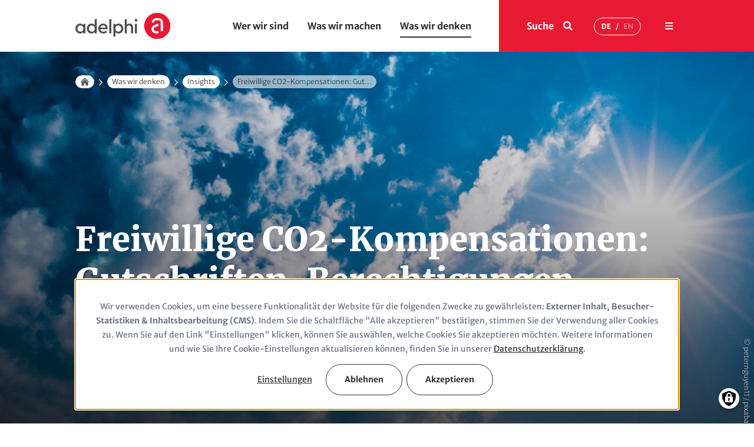

--- FILE ---
content_type: text/html; charset=UTF-8
request_url: https://adelphi.de/de/insights/freiwillige-co2-kompensationen-gutschriften-berechtigungen-oder-beides
body_size: 20035
content:
<!DOCTYPE html>
<html lang="de" dir="ltr" prefix="og: https://ogp.me/ns#" class="preload">
  <head>
    <link rel="apple-touch-icon" sizes="180x180" href="/themes/custom/adelphi/apple-touch-icon.png">
    <link rel="icon" type="image/png" sizes="32x32" href="/themes/custom/adelphi/favicon-32x32.png">
    <meta charset="utf-8">
<script data-type="text/javascript" type="text/plain" data-name="matomo">var _paq = _paq || [];(function(){var u=(("https:" == document.location.protocol) ? "https://matomo.adelphi.de/" : "http://matomo.adelphi.de/");_paq.push(["setSiteId", "1"]);_paq.push(["setTrackerUrl", u+"matomo.php"]);_paq.push(["setDoNotTrack", 1]);if (!window.matomo_search_results_active) {_paq.push(["trackPageView"]);}_paq.push(["setIgnoreClasses", ["no-tracking","colorbox"]]);_paq.push(["enableLinkTracking"]);var d=document,g=d.createElement("script"),s=d.getElementsByTagName("script")[0];g.type="text/javascript";g.defer=true;g.async=true;g.src=u+"matomo.js";s.parentNode.insertBefore(g,s);})();</script>
<meta name="description" content="Haben Sie schon einmal dar&uuml;ber nachgedacht, Ihren CO2-Fu&szlig;abdruck zu kompensieren? Falls ja, dann sind Ihnen wahrscheinlich &bdquo;Emissionsminderungsgutschriften&ldquo; bekannt. In letzter Zeit hat aber auch eine andere Option Aufmerksamkeit erlangt: n&auml;mlich die Nutzung von Berechtigungen aus Emissionshandelssystemen. Eine neue Studie von adelphi und dem &Ouml;ko-Institut im Auftrag des Umweltbundesamtes vergleicht Gutschriften und Berechtigungen. Das Ergebnis: Beide Zertifikatstypen k&ouml;nnen je nach Ausgestaltung und Zielsetzung der Kompensierenden eine unterschiedliche Rolle spielen.">
<link rel="canonical" href="https://adelphi.de/de/insights/freiwillige-co2-kompensationen-gutschriften-berechtigungen-oder-beides">
<meta property="og:site_name" content="adelphi">
<meta property="og:type" content="article">
<meta property="og:url" content="https://adelphi.de/de/insights/freiwillige-co2-kompensationen-gutschriften-berechtigungen-oder-beides">
<meta property="og:title" content="Freiwillige CO2-Kompensationen: Gutschriften, Berechtigungen &ndash; oder beides?">
<meta property="og:description" content="Haben Sie schon einmal dar&uuml;ber nachgedacht, Ihren CO2-Fu&szlig;abdruck zu kompensieren? Falls ja, dann sind Ihnen wahrscheinlich &bdquo;Emissionsminderungsgutschriften&ldquo; bekannt. In letzter Zeit hat aber auch eine andere Option Aufmerksamkeit erlangt: n&auml;mlich die Nutzung von Berechtigungen aus Emissionshandelssystemen. Eine neue Studie von adelphi und dem &Ouml;ko-Institut im Auftrag des Umweltbundesamtes vergleicht Gutschriften und Berechtigungen. Das Ergebnis: Beide Zertifikatstypen k&ouml;nnen je nach Ausgestaltung und Zielsetzung der Kompensierenden eine unterschiedliche Rolle spielen.">
<meta property="og:image" content="https://adelphi.de/system/files/styles/og_image/private/sky-170968.jpg?itok=GfHRs1xI">
<meta property="og:street_address" content="Alt-Moabit 91">
<meta property="og:locality" content="Berlin">
<meta property="og:region" content="Berlin">
<meta property="og:postal_code" content="10559">
<meta property="og:country_name" content="Germany">
<meta property="og:email" content="office@adelphi.de">
<meta property="og:phone_number" content="+49-30-8900068-0">
<meta property="og:fax_number" content="+49-30-8900068-10">
<meta name="google-site-verification" content="5BZYLYJmRO9OAEb53GRaCDBKhXBc8k1Z7F_yuenXCH4">
<meta name="Generator" content="Drupal 10 (https://www.drupal.org)">
<meta name="MobileOptimized" content="width">
<meta name="HandheldFriendly" content="true">
<meta name="viewport" content="width=device-width, initial-scale=1.0">
<link rel="icon" href="/themes/custom/adelphi/favicon.ico" type="image/png">
<link rel="alternate" hreflang="de" href="https://adelphi.de/de/insights/freiwillige-co2-kompensationen-gutschriften-berechtigungen-oder-beides">
<link rel="alternate" hreflang="en" href="https://adelphi.de/en/insights/voluntary-offsetting-credits-allowances-or-is-there-room-for-both">

    <title>Freiwillige CO2-Kompensationen: Gutschriften, Berechtigungen &ndash; oder beides? | adelphi</title>
    <link rel="stylesheet" media="all" href="/sites/default/files/css/css_7K1YXwZh0bwvhFZT7HRTaaf9vVx9j4F5tdP7ArlX_Mg.css?delta=0&amp;language=de&amp;theme=adelphi&amp;include=eJxNjkEOwyAMBD_kYrUfQqZYhMZghEmT_L5J2kMPO9qV9jAUWdqUMYkGkpuNXXJNQC_avChF7vjX3Zi6hsAdeBvHccbYl0bifhNmoa54EaxROVKRhuVUwXYbXDCQMbwzr4YXXdG4CMP6uHv62vinlqIVTxv-AA8mPu4">
<link rel="stylesheet" media="all" href="/sites/default/files/css/css_KZfURRZ9VUA2lWh_ry_T1igWCHBffE5mT739q5GRQxc.css?delta=1&amp;language=de&amp;theme=adelphi&amp;include=eJxNjkEOwyAMBD_kYrUfQqZYhMZghEmT_L5J2kMPO9qV9jAUWdqUMYkGkpuNXXJNQC_avChF7vjX3Zi6hsAdeBvHccbYl0bifhNmoa54EaxROVKRhuVUwXYbXDCQMbwzr4YXXdG4CMP6uHv62vinlqIVTxv-AA8mPu4">

    <script src="/libraries/klaro/dist/klaro-no-translations-no-css.js?t93wxd" defer id="klaro-js"></script>

  </head>
  <body class="adelphi-consult">
        <a href="#main-content" class="visuallyhidden-focusable">Direkt zum Inhalt</a>
    
      <div class="dialog-off-canvas-main-canvas" data-off-canvas-main-canvas>
    

<div class="site site--adelphi-consult js-site">

  <header class="site__header site-header js-site-header" role="banner">
    




  <div class="region header site-header__layout">
    

<nav class="menu-bar">
  <div class="menu-bar__inner">

    <div class="logo">
      <a class="logo__link" href="/de">
        <span class="visuallyhidden">Startseite</span>
        <img class="logo-link__image" aria-hidden="true" src="/themes/custom/adelphi/build/images/adelphi_logo.svg" alt="logo">
      </a>
    </div>

    <div class="nav-menu">
                 
                        <ul class="menu menu--level-0">
                                  <li class="menu__item">
            <a href="/de/wer-wir-sind" class="menu__link" data-drupal-link-system-path="node/142888">Wer wir sind</a>
                      </li>
                            <li class="menu__item">
            <a href="/de/was-wir-machen" class="menu__link" data-drupal-link-system-path="node/85106">Was wir machen</a>
                      </li>
                            <li class="menu__item has-children in-active-trail">
            <a href="/de/was-wir-denken" class="menu__link" data-drupal-link-system-path="node/85105">Was wir denken</a>
                                                <ul class="menu menu--level-1">
                                    <li class="menu__item">
            <a href="/de/was-wir-denken/alle-artikel" class="menu__link" data-drupal-link-system-path="node/85114">Alle Artikel</a>
                      </li>
                            <li class="menu__item">
            <a href="/de/meinungen" class="menu__link" data-drupal-link-system-path="taxonomy/term/46377">Meinungen</a>
                      </li>
                            <li class="menu__item in-active-trail">
            <a href="/de/insights" class="menu__link" data-drupal-link-system-path="taxonomy/term/46378">Insights</a>
                      </li>
                            <li class="menu__item">
            <a href="/de/news" class="menu__link" data-drupal-link-system-path="taxonomy/term/46379">News</a>
                      </li>
                            <li class="menu__item">
            <a href="/de/adelphi-in-den-medien" class="menu__link" data-drupal-link-system-path="taxonomy/term/46380">adelphi in den Medien</a>
                      </li>
                            <li class="menu__item">
            <a href="/de/presse" class="menu__link" data-drupal-link-system-path="node/165483">Presse</a>
                      </li>
              </ul>
    
                      </li>
                            <li class="menu__item">
            <a href="/de/karriere" class="menu__link" data-drupal-link-system-path="node/85108">Karriere</a>
                      </li>
              </ul>
    

  
      
    </div>

    <div class="nav-controls">
              <button class="menu-search-button-toggle button" aria-pressed="false">
                    <span class="button button--icon-right">
            <span>Suche</span>
                          
  <svg role="img" class="button__icon"><title>Suche</title><use xlink:href="/themes/custom/adelphi/build/svg-sprite/icons.svg#search"></use></svg>
  

          </span>
                    <span class="button button--icon-top">
            <span>Suche</span>
                          
  <svg role="img" class="button__icon button__icon--search"><title>Suche</title><use xlink:href="/themes/custom/adelphi/build/svg-sprite/icons.svg#search_thin"></use></svg>
  

                          
  <svg role="img" class="button__icon button__icon--close"><title>Toggle search</title><use xlink:href="/themes/custom/adelphi/build/svg-sprite/icons.svg#close_thin"></use></svg>
  

          </span>
        </button>
      
            <div class="language-switcher-language-url block block-language block-language-blocklanguage-content" id="block-language-switcher" role="navigation">
      
        
          <ul class="links button button--bordered button--language"><li hreflang="de" data-drupal-link-system-path="node/164531" class="de is-active" aria-current="page"><a href="/de/insights/freiwillige-co2-kompensationen-gutschriften-berechtigungen-oder-beides" class="language-link is-active" hreflang="de" data-drupal-link-system-path="node/164531" aria-current="page"><abbr class="language-text" title="Deutsch">de</abbr></a></li><li hreflang="en" data-drupal-link-system-path="node/164531" class="en"><a href="/en/insights/voluntary-offsetting-credits-allowances-or-is-there-room-for-both" class="language-link" hreflang="en" data-drupal-link-system-path="node/164531"><abbr class="language-text" title="English">en</abbr></a></li></ul>
      </div>


      <button class="menu-main-button-toggle button" aria-pressed="false">
                <span class="button button--round-solid button--red">
          <span class="visuallyhidden">Men&uuml;</span>
                        
  <svg role="img" class="button__icon"><title>Toggle navigation</title><use xlink:href="/themes/custom/adelphi/build/svg-sprite/icons.svg#menu"></use></svg>
  

        </span>
                <span class="button button--text button--icon-top button--white">
          <span>Men&uuml;</span>
                        
  <svg role="img" class="button__icon button__icon--menu"><title>Toggle navigation</title><use xlink:href="/themes/custom/adelphi/build/svg-sprite/icons.svg#menu_thin"></use></svg>
  

                        
  <svg role="img" class="button__icon button__icon--close"><title>Toggle navigation</title><use xlink:href="/themes/custom/adelphi/build/svg-sprite/icons.svg#close_thin"></use></svg>
  

        </span>
      </button>
    </div>
  </div>
</nav>
    
<div class="menu-main">
  <button class="menu-button-close button button--round-solid button--medium">
                  
  <svg role="img" class="button__icon"><title>Close navigation</title><use xlink:href="/themes/custom/adelphi/build/svg-sprite/icons.svg#close"></use></svg>
  

  </button>
  <div class="menu-body l-container">
    <div class="teaser">
                <div class="views-element-container">
<div class="view view--articles js-view-dom-id-8512a6f0b7d7a0cee8a6f253236580cb12be1fd0349c13eee61b2707e0ff2ed3">
  
  
  

      
      
  

      <div class="view__rows">
      <div class="item-list view__list">
    <ul class="view__list-items">

          <li class="view__list-item">





<article class="article-type--news has-bg-image square-teaser">
        <a href="/de/news/ungenutztes-potential-neue-studie-zeigt-europa-koennte-recycling-deutlich-effizienter" class="overlay">
      <span class="visuallyhidden"><span>Ungenutztes Potential &ndash; Neue Studie zeigt: Europa k&ouml;nnte Recycling deutlich effizienter gestalten </span>
</span>
    </a>
    
  <div class="content">
          <div class="content-image">
              
    
<div class="field field--label-hidden field--type-entity_reference field-media-hero">
  
      <div class="field__fields">
  
      <div class="field__content">
      
<figure class="media-image media-image--teaser-list-big">

    <div class="media-image__wrapper">
          <div class="picture-wrapper">
                            <picture>
                  <source srcset="/system/files/styles/adelphi_teaser_list_big_xl_1x/private/image/getty-images-anvmthdws4u-unsplash-3.jpg?h=2031e7bc&amp;itok=GGUehrwn 1x, /system/files/styles/adelphi_teaser_list_big_xl_2x/private/image/getty-images-anvmthdws4u-unsplash-3.jpg?h=2031e7bc&amp;itok=nczTvws6 2x" media="all and (min-width: 1200px)" type="image/jpeg" width="335" height="335"></source>
              <source srcset="/system/files/styles/adelphi_teaser_list_big_l_1x/private/image/getty-images-anvmthdws4u-unsplash-3.jpg?h=2031e7bc&amp;itok=sBY-sYbV 1x, /system/files/styles/adelphi_teaser_list_big_l_2x/private/image/getty-images-anvmthdws4u-unsplash-3.jpg?h=2031e7bc&amp;itok=oGpXhKWR 2x" media="all and (min-width: 1088px) and (max-width: 1199px)" type="image/jpeg" width="335" height="335"></source>
              <source srcset="/system/files/styles/adelphi_teaser_list_big_m_1x/private/image/getty-images-anvmthdws4u-unsplash-3.jpg?h=2031e7bc&amp;itok=pFUbrrM- 1x, /system/files/styles/adelphi_teaser_list_big_m_2x/private/image/getty-images-anvmthdws4u-unsplash-3.jpg?h=2031e7bc&amp;itok=16EDuWel 2x" media="all and (min-width: 768px) and (max-width: 1087px)" type="image/jpeg" width="335" height="335"></source>
              <source srcset="/system/files/styles/adelphi_teaser_list_big_s_1x/private/image/getty-images-anvmthdws4u-unsplash-3.jpg?h=2031e7bc&amp;itok=XWSjz1du 1x, /system/files/styles/adelphi_teaser_list_big_s_2x/private/image/getty-images-anvmthdws4u-unsplash-3.jpg?h=2031e7bc&amp;itok=6oWl4yFR 2x" media="all and (min-width: 480px) and (max-width: 767px)" type="image/jpeg" width="459" height="459"></source>
              <source srcset="/system/files/styles/adelphi_teaser_list_big_xs_1x/private/image/getty-images-anvmthdws4u-unsplash-3.jpg?h=2031e7bc&amp;itok=koML1JRz 1x, /system/files/styles/adelphi_teaser_list_big_xs_2x/private/image/getty-images-anvmthdws4u-unsplash-3.jpg?h=2031e7bc&amp;itok=aFkEOajR 2x" media="all and (max-width: 479px)" type="image/jpeg" width="459" height="459"></source>
                  <img loading="eager" class="media-image__img" width="459" height="459" src="/system/files/styles/adelphi_teaser_list_big_xs_1x/private/image/getty-images-anvmthdws4u-unsplash-3.jpg?h=2031e7bc&amp;itok=koML1JRz" alt="Glass recycling">

  </picture>


      </div>
    
          <footer class="media-image__footer">
                          
          <small class="media-image__copyright copyright">&copy; Getty/Unsplash </small>
              </footer>
      </div>

  
</figure>

    </div>
  
      </div>
  </div>

    
  
      </div>
    
    <div class="content-text">
              <div class="title">
            <h3 class="title__heading">
          <span>Ungenutztes Potential &ndash; Neue Studie zeigt: Europa k&ouml;nnte Recycling deutlich effizienter gestalten </span>

      </h3>

        </div>
      
        
      <div class="subtitle">
                        <span class="subtitle__item">
            
<div class="field field--label-visually_hidden field--type-text_long field-computed-kicker">
      <div class="field__label visuallyhidden">Kicker (computed)</div>
  
  
      <div class="field__content">
      <p>News vom 28. Okt. 2025</p>

    </div>
  
  </div>

          </span>
                                              </div>
  
    </div>
  </div>
</article>


</li>
    
  </ul>

</div>


    </div>
  
  
  
  

  
  
</div>
</div>

      
    </div>
    <div class="nav-primary">
      <nav>
                   
                        <ul class="menu menu--level-0">
                                  <li class="menu__item has-children">
            <a href="/de/wer-wir-sind" class="menu__link" data-drupal-link-system-path="node/142888">Wer wir sind</a>
                                                <ul class="menu menu--level-1">
                                    <li class="menu__item">
            <a href="/de/ueber-uns" class="menu__link" data-drupal-link-system-path="node/157353">&Uuml;ber uns</a>
                      </li>
                            <li class="menu__item">
            <a href="/de/geschaeftsfuehrung-geschaeftsleitung-advisory-board" class="menu__link" data-drupal-link-system-path="node/157352">Gesch&auml;ftsleitung</a>
                      </li>
                            <li class="menu__item">
            <a href="/de/team" class="menu__link" data-drupal-link-system-path="node/85111">Team </a>
                      </li>
                            <li class="menu__item">
            <a href="/de/auftraggeber" class="menu__link" data-drupal-link-system-path="node/164919">Auftraggeber</a>
                      </li>
                            <li class="menu__item">
            <a href="/de/partner" class="menu__link" data-drupal-link-system-path="node/85349">Netzwerk</a>
                      </li>
                            <li class="menu__item">
            <a href="/de/nachhaltigkeit" class="menu__link" data-drupal-link-system-path="node/164665">Nachhaltigkeit</a>
                      </li>
                            <li class="menu__item">
            <a href="/de/deutscher-nachhaltigkeitspreis-fuer-adelphi" class="menu__link" data-drupal-link-system-path="node/165081">Auszeichnung 2024</a>
                      </li>
              </ul>
    
                      </li>
                            <li class="menu__item has-children">
            <a href="/de/was-wir-machen" class="menu__link" data-drupal-link-system-path="node/85106">Was wir machen</a>
                                                <ul class="menu menu--level-1">
                                    <li class="menu__item">
            <a href="/de/was-wir-machen#handlungsfelder" class="menu__link" data-drupal-link-system-path="node/85106">Handlungsfelder</a>
                      </li>
                            <li class="menu__item">
            <a href="/de/projekte" class="menu__link" data-drupal-link-system-path="node/85348">Projekte</a>
                      </li>
                            <li class="menu__item">
            <a href="/de/projektkarte" class="menu__link" data-drupal-link-system-path="node/92219">Projektkarte</a>
                      </li>
                            <li class="menu__item">
            <a href="/de/publikationen" class="menu__link" data-drupal-link-system-path="node/85112">Publikationen</a>
                      </li>
                            <li class="menu__item">
            <a href="/de/communication-events" class="menu__link" data-drupal-link-system-path="node/165355">Comms &amp; Events</a>
                      </li>
                            <li class="menu__item">
            <a href="/de/zukunftsfaehiges-wirtschaften-mit-phiyond-by-adelphi" class="menu__link" data-drupal-link-system-path="node/165019">phiyond by adelphi</a>
                      </li>
              </ul>
    
                      </li>
                            <li class="menu__item has-children in-active-trail">
            <a href="/de/was-wir-denken" class="menu__link" data-drupal-link-system-path="node/85105">Was wir denken</a>
                                                <ul class="menu menu--level-1">
                                    <li class="menu__item">
            <a href="/de/was-wir-denken/alle-artikel" class="menu__link" data-drupal-link-system-path="node/85114">Alle Artikel</a>
                      </li>
                            <li class="menu__item">
            <a href="/de/meinungen" class="menu__link" data-drupal-link-system-path="taxonomy/term/46377">Meinungen</a>
                      </li>
                            <li class="menu__item in-active-trail">
            <a href="/de/insights" class="menu__link" data-drupal-link-system-path="taxonomy/term/46378">Insights</a>
                      </li>
                            <li class="menu__item">
            <a href="/de/news" class="menu__link" data-drupal-link-system-path="taxonomy/term/46379">News</a>
                      </li>
                            <li class="menu__item">
            <a href="/de/adelphi-in-den-medien" class="menu__link" data-drupal-link-system-path="taxonomy/term/46380">adelphi in den Medien</a>
                      </li>
                            <li class="menu__item">
            <a href="/de/presse" class="menu__link" data-drupal-link-system-path="node/165483">Presse</a>
                      </li>
              </ul>
    
                      </li>
                            <li class="menu__item has-children">
            <a href="/de/karriere" class="menu__link" data-drupal-link-system-path="node/85108">Karriere</a>
                                                <ul class="menu menu--level-1">
                                    <li class="menu__item">
            <a href="/de/berufserfahrene?karriereweg=berufserfahrene" class="menu__link" data-drupal-link-query='{"karriereweg":"berufserfahrene"}' data-drupal-link-system-path="node/85343">Berufserfahrene</a>
                      </li>
                            <li class="menu__item">
            <a href="/de/berufseinsteigerinnen-trainees?karriereweg=berufseinsteiger" class="menu__link" data-drupal-link-query='{"karriereweg":"berufseinsteiger"}' data-drupal-link-system-path="node/85345">Berufseinsteiger &amp; Trainees</a>
                      </li>
                            <li class="menu__item">
            <a href="/de/studierende?karriereweg=studierende" class="menu__link" data-drupal-link-query='{"karriereweg":"studierende"}' data-drupal-link-system-path="node/85342">Studierende</a>
                      </li>
                            <li class="menu__item">
            <a href="/de/karriere#stellenangebote" class="menu__link" data-drupal-link-system-path="node/85108">Stellenangebote</a>
                      </li>
              </ul>
    
                      </li>
              </ul>
    

  
      
      </nav>
    </div>

        <div class="language-switcher-language-url block block-language block-language-blocklanguage-content" id="block-language-switcher" role="navigation">
      
        
          <ul class="links button button--bordered button--language"><li hreflang="de" data-drupal-link-system-path="node/164531" class="de is-active" aria-current="page"><a href="/de/insights/freiwillige-co2-kompensationen-gutschriften-berechtigungen-oder-beides" class="language-link is-active" hreflang="de" data-drupal-link-system-path="node/164531" aria-current="page"><abbr class="language-text" title="Deutsch">de</abbr></a></li><li hreflang="en" data-drupal-link-system-path="node/164531" class="en"><a href="/en/insights/voluntary-offsetting-credits-allowances-or-is-there-room-for-both" class="language-link" hreflang="en" data-drupal-link-system-path="node/164531"><abbr class="language-text" title="English">en</abbr></a></li></ul>
      </div>

  </div>
  <div class="nav-secondary l-container">
    <nav>
                 
                        <ul class="menu menu--level-0">
                                  <li class="menu__item">
            <a href="/de/node/85110#kontakt" class="menu__link" data-drupal-link-system-path="node/85110">Kontakt</a>
                      </li>
                            <li class="menu__item">
            <a href="/de/newsletter" class="menu__link" data-drupal-link-system-path="node/85351">Newsletter</a>
                      </li>
                            <li class="menu__item">
            <a href="/de/wer-wir-sind#standorte" class="menu__link" data-drupal-link-system-path="node/142888">Standorte</a>
                      </li>
              </ul>
    

  
      
    </nav>
  </div>
</div>
    
  <div class="menu-search-wrapper l-container l-container--large">
    <div class="menu-search">
      <button class="menu-button-close button button--round-solid button--medium">
                      
  <svg role="img" class="button__icon"><title>Close search menu</title><use xlink:href="/themes/custom/adelphi/build/svg-sprite/icons.svg#close"></use></svg>
  

      </button>
      <div class="menu-body">
        <div id="block-headersearchblock" class="block block-w21-adelphi-common block-header-search-block">
      
        
          
<div class="header-search-block-form exposed-form-wrapper l-container l-container--small">
  <form action="/de/search" method="get">
                                                              

<div class="form-item form-item-s form-item-type-textfield form-item-type-text js-form-item js-form-type-textfield js-form-item-s">
      <label class="js-form-required form-required">Suche</label>
            <input type="text" name="s" size="60" maxlength="128" class="form-text required" required="required" aria-required="true">

          </div>

                                          
    <span class="form-actions-wrapper">
      <button type="button" class="clear-input-button button button--round-solid button--white-blue button--medium">
        <span class="visuallyhidden">Clear input</span>
                      
  <svg role="img" class="button__icon"><use xlink:href="/themes/custom/adelphi/build/svg-sprite/icons.svg#close_light"></use></svg>
  

      </button>
      <span class="button button--round-solid button--white-blue button--medium">
        <div class="form-actions">
          <input type="submit" value="apply" class="button js-form-submit form-submit">

        </div>
                      
  <svg role="img" class="button__icon button__icon--search"><use xlink:href="/themes/custom/adelphi/build/svg-sprite/icons.svg#search"></use></svg>
  

      </span>
    </span>

        
  </form>
</div>

      </div>

      </div>
    </div>
  </div>

                                                        <div data-drupal-messages-fallback class="hidden"></div>

                              
                              
                                                            
  </div>

  </header>

  <main id="main-content" class="site__main site-main js-site-main" role="main">
    




  
  
  

  <div class="region stage site-stage site-stage--article site-stage--default site-stage--hero-image">
    
<div class="content l-container">
      <div class="top">
      <div id="block-adelphi-breadcrumbs" class="block block-system block-system-breadcrumb-block">
      
        
          

  <nav class="breadcrumb" role="navigation" aria-labelledby="system-breadcrumb">
    <h2 id="system-breadcrumb" class="visually-hidden">Pfadnavigation</h2>
    <ol class="breadcrumb__items">
          <li class="breadcrumb__item">
                    
        
      <a class="breadcrumb__link button button--solid button--tiny button--white-blue" href="/de">
            <span class="visuallyhidden">Startseite</span>
      <span class="icon-container" aria-hidden="true">              
  <svg role="img" class="button__icon"><title>Startseite</title><use xlink:href="/themes/custom/adelphi/build/svg-sprite/icons.svg#home"></use></svg>
  
</span>
    
    </a>
  
        
                  <span class="arrow-icon" aria-hidden="true">              
  <svg role="img" class="button__icon"><use xlink:href="/themes/custom/adelphi/build/svg-sprite/icons.svg#chevron_right"></use></svg>
  
</span>
              </li>
          <li class="breadcrumb__item">
                    
  
      <a class="breadcrumb__link button button--solid button--tiny button--white-blue" href="/de/was-wir-denken">
      Was wir denken
    </a>
  
        
                  <span class="arrow-icon" aria-hidden="true">              
  <svg role="img" class="button__icon"><use xlink:href="/themes/custom/adelphi/build/svg-sprite/icons.svg#chevron_right"></use></svg>
  
</span>
              </li>
          <li class="breadcrumb__item">
                    
  
      <a class="breadcrumb__link button button--solid button--tiny button--white-blue" href="https://adelphi.de/de/insights">
      Insights
    </a>
  
        
                  <span class="arrow-icon" aria-hidden="true">              
  <svg role="img" class="button__icon"><use xlink:href="/themes/custom/adelphi/build/svg-sprite/icons.svg#chevron_right"></use></svg>
  
</span>
              </li>
          <li class="breadcrumb__item">
                    
  
      <span class="breadcrumb__point button button--solid button--tiny button--white-blue inactive">
      Freiwillige CO2-Kompensationen: Gut...
    </span>
  
        
              </li>
        </ol>
  </nav>

      </div>

    </div>
    <div class="main">
        <div class="body">
      <div class="caption"><div id="block-pagetitle-2" class="block block-core block-page-title-block">
      
        
          
  <h1><span>Freiwillige CO2-Kompensationen: Gutschriften, Berechtigungen &ndash; oder beides?</span>
</h1>


      </div>
</div>

                    <div class="description">
          
<div class="field field--label-visually_hidden field--type-text_long field-computed-kicker">
      <div class="field__label visuallyhidden">Kicker (computed)</div>
  
  
      <div class="field__content">
      <p>Insight von <a href="/de/team/stephanie-la-hoz-theuer" hreflang="de">Stephanie La Hoz Theuer</a></p>

    </div>
  
  </div>

        </div>
          </div>
        </div>
</div>

      <div class="hero-image">
<div class="field field--label-hidden field--type-entity_reference field-media-hero">
  
      <div class="field__fields">
  
      <div class="field__content">
      
<figure class="media-image media-image--hero">

    <div class="media-image__wrapper">
          <div class="picture-wrapper">
                            <picture>
                  <source srcset="/system/files/styles/adelphi_hero_xl_1x/private/sky-170968.jpg?h=7685ba0d&amp;itok=iGFwLWik 1x, /system/files/styles/adelphi_hero_xl_2x/private/sky-170968.jpg?h=7685ba0d&amp;itok=yo1tPvF1 2x" media="all and (min-width: 1200px)" type="image/jpeg" width="1440" height="650"></source>
              <source srcset="/system/files/styles/adelphi_hero_l_1x/private/sky-170968.jpg?h=7685ba0d&amp;itok=gMKJPxp9 1x, /system/files/styles/adelphi_hero_l_2x/private/sky-170968.jpg?h=7685ba0d&amp;itok=MJLslbFH 2x" media="all and (min-width: 1088px) and (max-width: 1199px)" type="image/jpeg" width="1199" height="541"></source>
              <source srcset="/system/files/styles/adelphi_hero_m_1x/private/sky-170968.jpg?h=7685ba0d&amp;itok=wLvMvFyp 1x, /system/files/styles/adelphi_hero_m_2x/private/sky-170968.jpg?h=7685ba0d&amp;itok=S1H84oVi 2x" media="all and (min-width: 768px) and (max-width: 1087px)" type="image/jpeg" width="979" height="442"></source>
              <source srcset="/system/files/styles/adelphi_hero_s_1x/private/sky-170968.jpg?h=7685ba0d&amp;itok=4sYcb6Er 1x, /system/files/styles/adelphi_hero_s_2x/private/sky-170968.jpg?h=7685ba0d&amp;itok=jBHZA6PA 2x" media="all and (min-width: 480px) and (max-width: 767px)" type="image/jpeg" width="767" height="346"></source>
              <source srcset="/system/files/styles/adelphi_hero_xs_1x/private/sky-170968.jpg?h=7685ba0d&amp;itok=u4iMQ_Bb 1x, /system/files/styles/adelphi_hero_xs_2x/private/sky-170968.jpg?h=7685ba0d&amp;itok=drswYomG 2x" media="all and (max-width: 479px)" type="image/jpeg" width="479" height="709"></source>
                  <img loading="eager" class="media-image__img" width="479" height="709" src="/system/files/styles/adelphi_hero_xs_1x/private/sky-170968.jpg?h=7685ba0d&amp;itok=u4iMQ_Bb" alt="Blue Sky">

  </picture>


      </div>
    
          <footer class="media-image__footer">
                          
          <small class="media-image__copyright copyright">&copy; peternguyen11 / pixabay </small>
              </footer>
      </div>

  
</figure>

    </div>
  
      </div>
  </div>
</div>
    </div>

                                                                                    

    
    <div class="site-main-content">
        
  <div class="side-menu-left">
    <div class="content">
      <nav class="section-nav">
        <ul class="section-nav__items">
                  </ul>
      </nav>
      <div class="buttons">
        <button class="scroll-top-button button button--round-solid button--red">
                        
  <svg role="img" class="button__icon"><use xlink:href="/themes/custom/adelphi/build/svg-sprite/icons.svg#arrow_top"></use></svg>
  

        </button>
        
<div id="block-pagetools" class="block block-w21-page-tools block-page-tools">
      
        
          <button class="share-button button button--round-solid button--red" aria-pressed="false">
                      
  <svg role="img" class="button__icon"><use xlink:href="/themes/custom/adelphi/build/svg-sprite/icons.svg#share"></use></svg>
  

      </button>
      

  <div class="page-tools">
    
    

          
      <ul class="tools-list">          <li class="tools-item facebook">
            <a class="tools-link button button--round-solid" href="https://www.facebook.com/sharer/sharer.php?u=https%3A//adelphi.de/de/insights/freiwillige-co2-kompensationen-gutschriften-berechtigungen-oder-beides" target="_blank">
              <span class="visuallyhidden">Facebook</span>
                            
  <svg role="img" class="button__icon"><use xlink:href="/themes/custom/adelphi/build/svg-sprite/icons.svg#facebook"></use></svg>
  

            </a>
          </li>          <li class="tools-item linkedin">
            <a class="tools-link button button--round-solid" href="https://www.linkedin.com/shareArticle?url=https%3A//adelphi.de/de/insights/freiwillige-co2-kompensationen-gutschriften-berechtigungen-oder-beides&amp;title=Freiwillige%20CO2-Kompensationen%3A%20Gutschriften%2C%20Berechtigungen%20%E2%80%93%20oder%20beides%3F&amp;mini=true" target="_blank">
              <span class="visuallyhidden">LinkedIn</span>
                            
  <svg role="img" class="button__icon"><use xlink:href="/themes/custom/adelphi/build/svg-sprite/icons.svg#linkedin"></use></svg>
  

            </a>
          </li>          <li class="tools-item twitter">
            <a class="tools-link button button--round-solid" href="https://twitter.com/intent/tweet?text=Freiwillige%20CO2-Kompensationen%3A%20Gutschriften%2C%20Berechtigungen%20%E2%80%93%20oder%20beides%3F&amp;url=https%3A//adelphi.de/de/insights/freiwillige-co2-kompensationen-gutschriften-berechtigungen-oder-beides" target="_blank">
              <span class="visuallyhidden">Twitter</span>
                            
  <svg role="img" class="button__icon"><use xlink:href="/themes/custom/adelphi/build/svg-sprite/icons.svg#twitter"></use></svg>
  

            </a>
          </li>          <li class="tools-item email">
            <a class="tools-link button button--round-solid" href="mailto:?subject=Freiwillige%20CO2-Kompensationen%3A%20Gutschriften%2C%20Berechtigungen%20%E2%80%93%20oder%20beides%3F%20%20%0A-%20von%20adelphi%0A&amp;body=Dieser%20Beitrag%20von%20adelphi%20k%C3%B6nnte%20Sie%20interessieren%3A%20%20%0Ahttps%3A//adelphi.de/de/insights/freiwillige-co2-kompensationen-gutschriften-berechtigungen-oder-beides%0A%0A">
              <span class="visuallyhidden">Share by mail</span>
                            
  <svg role="img" class="button__icon"><use xlink:href="/themes/custom/adelphi/build/svg-sprite/icons.svg#mail-filled"></use></svg>
  

            </a>
          </li>
              </ul>
    
    

  </div>

      </div>
<div id="block-printbuttonfixed" class="printbuttonfixed block block-fixed-block-content block-fixed-block-contentprint-button-fixed">
      
        
          
<div class="field field--label-hidden field--type-text_with_summary field-body">
  
  
      <div class="field__content">
      <p><button class="button button--round-solid button--red"><svg class="button__icon" role="img"><use href="/themes/custom/adelphi/build/svg-sprite/icons.svg#print"></use></svg></button></p>
    </div>
  
  </div>

      </div>


      </div>
    </div>
  </div>

        <div class="region content site-content__layout">
    <div id="block-mainpagecontent" class="block block-system block-system-main-block">
      
        
          



<article class="full-page article-page">

  
  
  <div class="node-full__primary-content">
              <div class="node-full-primary-content__inner">
        <div class="node-full__summary content-sidebar-layout has-content has-sidebar l-container l-container--offset-left">
                    <div class="content-sidebar--content">
                            
<div class="field field--label-visually_hidden field--type-text_with_summary field-body">
      <div class="field__label visuallyhidden">Nachrichtentext</div>
  
  
      <div class="field__content">
      <p>Haben Sie schon einmal dar&uuml;ber nachgedacht, Ihren CO2-Fu&szlig;abdruck zu kompensieren? Falls ja, dann sind Ihnen wahrscheinlich &bdquo;Emissionsminderungsgutschriften&ldquo; bekannt. In letzter Zeit hat aber auch eine andere Option Aufmerksamkeit erlangt: n&auml;mlich die Nutzung von Berechtigungen aus Emissionshandelssystemen. Eine&nbsp;neue Studie von adelphi und dem &Ouml;ko-Institut im Auftrag des Umweltbundesamtes vergleicht Gutschriften und Berechtigungen. Das Ergebnis: Beide Zertifikatstypen k&ouml;nnen je nach Ausgestaltung und Zielsetzung der Kompensierenden eine unterschiedliche Rolle spielen.</p>
<p>Wir alle sind uns immer mehr der Gefahren durch den Klimawandel und der L&uuml;cke zwischen den Minderungszielen vieler Regierungen und dem, was n&ouml;tig w&auml;re, um diesen Gefahren zu begegnen. Deshalb reduzieren immer mehr Einzelpersonen, Unternehmen oder Institutionen ihren CO2 -Fu&szlig;abdruck. Viele beginnen sogar damit, ihre verbleibenden Treibhausgas-(THG-)Emissionen freiwillig auszugleichen.</p>
<h3>Zwei Arten von Zertifikaten: Gutschriften und Berechtigungen</h3>
<p>Bisher bestand die freiwillige Kompensation fast ausschlie&szlig;lich im Kauf und der anschlie&szlig;enden L&ouml;schung von Gutschriften, die aus Klimaschutzprojekten aus Baseline-and-Credit-Programmen stammen. Die bekanntesten Programme sind der &bdquo;Gold Standard&ldquo;, der &bdquo;Verified Carbon Standard&ldquo; und der &bdquo;Clean Development Mechanism&ldquo;. Die Ausgabe von Gutschriften aus diesen oder &auml;hnlichen Programmen ist in den letzten zehn Jahren deutlich gewachsen.</p>
<p>Eine weniger bekannte Alternative ist der Kauf und die L&ouml;schung von Berechtigungen aus Emissionshandelssystemen (Emissions Trading Systems, ETSs), wie dem Emissionshandelssystem der Europ&auml;ischen Union EU-ETS oder dem kalifornischen Cap-and-Trade-Programm. Diese Option hat in letzter Zeit ebenfalls Aufmerksamkeit erlangt, weil die Baseline-and Credit-Programme seit dem Inkrafttreten des &Uuml;bereinkommens von Paris vor neuen Herausforderungen stehen.</p>
<h3>Wie funktioniert das L&ouml;schen von Gutschriften und Berechtigungen?</h3>
<p>Bei der freiwilligen Kompensation werden Kohlenstoffeinheiten gel&ouml;scht, um die Treibhausgasemissionen des oder der Kaufenden zu kompensieren. In der Studie <a href="https://www.umweltbundesamt.de/publikationen/voluntary-offsetting-credits-allowances" target="_blank">&bdquo;Voluntary offsetting: credits and allowances&ldquo; </a>werden zwei Arten von Einheiten (entspricht jeweils einem Zertifikat) verglichen:&nbsp;&bdquo;Gutschriften&ldquo; und &bdquo;Berechtigungen&ldquo;.</p>
<p>Eine &bdquo;Gutschrift&ldquo; aus Klimaschutzprojekten entspricht einer Einheit von THG, das hei&szlig;t einer Tonne CO2-&Auml;quivalent (tCO2e). Diese wurde entweder aus der Atmosph&auml;re entfernt oder deren Freisetzung in die Atmosph&auml;re durch eine Aktivit&auml;t verhindert.&nbsp;Diese Aktivit&auml;ten durchlaufen einen Genehmigungsprozess, um sicherzustellen, dass die Minderungsleistung real und umweltinteger ist. Im Klartext hei&szlig;t das, dass die Emissionsreduktionen (1) zus&auml;tzlich zu dem sind, was andernfalls eingetreten w&auml;re, (2) dass sie angemessen quantifiziert werden, (3) dauerhaft sind und (4) korrekt bilanziert werden.&nbsp;Der neue Kontext des &Uuml;bereinkommens von Paris, in dem alle unterzeichnenden Staaten Minderungsziele haben, bringt zus&auml;tzliche Anforderungen f&uuml;r Gutschriftenprogramme mit sich, die neue Ans&auml;tze f&uuml;r Zus&auml;tzlichkeit, Baselines und Anrechnung ben&ouml;tigen.</p>
<p>Eine &bdquo;Berechtigung&ldquo;&nbsp;ist die Einheit, die in Emissionshandelssystemen gehandelt wird und dem oder der Besitzenden das Recht gibt, 1 tCO2e in die Atmosph&auml;re zu emittieren. Da die Regierung die Gesamtzahl der Zertifikate begrenzt, gibt es eine Obergrenze f&uuml;r das Gesamtvolumen der Emissionen pro ETS. Im Prinzip senkt die L&ouml;schung einer Berechtigung die Obergrenze &ndash; und veranlasst so die Anlagen im Emissionshandelssystem, ihre Emissionen um 1 tCO2e weiter zu reduzieren.</p>
<p>Die wichtigste Voraussetzung daf&uuml;r ist, dass die ETS-Obergrenze&nbsp;&bdquo;Knappheit&ldquo; erzeugt. Das bedeutet: Das Angebot an Berechtigungen sollte geringer sein als die Nachfrage nach ihnen ohne Emissionshandelssystem. Die Knappheit h&auml;ngt von mehreren Bedingungen ab: von der Strenge der Obergrenze im Laufe der Zeit und davon, wie die Knappheit von Marktstabilit&auml;tsinstrumenten (MSI) und der Verkn&uuml;pfung mit anderen ETSs oder Baseline-and-Credit-Programmen beeinflusst wird.</p>
<h3>Marktstabilit&auml;tsinstrumente in Emissionshandelssystemen</h3>
<p>Selbst wenn die f&uuml;r die freiwillige Kompensation verwendeten Berechtigungen aus einem Emissionshandelssystem mit signifikanter Knappheit stammen, kann das Marktstabilit&auml;tsinstrument des Systems die Umweltauswirkungen der freiwilligen Kompensation vermindern. Marktstabilit&auml;tsinstrumente sind politische Instrumente, die darauf abzielen, &uuml;berm&auml;&szlig;ige Marktschwankungen aufgrund von unerwarteten Ereignissen wie wirtschaftlichen Abschw&uuml;ngen oder technologischen Durchbr&uuml;chen zu reduzieren. Die meisten bestehenden ETSs haben irgendeine Form von Marktstabilit&auml;tsinstrumenten.</p>
<p>Von besonderer Bedeutung f&uuml;r die Umweltauswirkungen der freiwilligen Kompensation mit Berechtigungen ist, ob das Marktstabilit&auml;tsinstrument die Gesamtmenge der im Emissionshandelssystem erlaubten Emissionen ver&auml;ndert. Dies ist beispielsweise bei der Marktstabilit&auml;tsreserve (MSR) des EU-ETS der Fall. Diese enth&auml;lt eine Regelung zur automatischen L&ouml;schung von Berechtigungen unter bestimmten Bedingungen. In einer solchen Situation w&uuml;rde die L&ouml;schung eines EU-ETS-Zertifikats zum Zwecke der freiwilligen Kompensation heute zu weniger als einer tCO2e an Reduktionen im Rahmen des EU-ETS f&uuml;hren. Denn die Marktstabilit&auml;tsreserve h&auml;tte das Zertifikat ohnehin (teilweise) f&uuml;r ung&uuml;ltig erkl&auml;rt.</p>
<h3>Freiwillige Kompensation mit Berechtigungen: &bdquo;Buy-and-Hold&ldquo;-Ansatz</h3>
<p>F&uuml;r die freiwillige Kompensation mit Berechtigungen kann es daher erforderlich sein, die komplexe Situation zu &uuml;berblicken, die sich aufgrund von Marktstabilit&auml;tsinstrumenten ergeben. Im Kontext des EU-ETS kommt die vorliegende Studie zu folgender L&ouml;sung: K&auml;uferinnen und K&auml;ufer, die Berechtigungen erwerben wollen, k&ouml;nnten einen &bdquo;Buy-and-Hold&ldquo;-Ansatz verfolgen. Dabei w&uuml;rde die K&auml;uferin oder der K&auml;ufer (oder die vertretende Dienstleisterin oder Dienstleister), Berechtigungen f&uuml;r freiwillige Kompensationszwecke heute kaufen. Aber statt die Berechtigungen heute zu l&ouml;schen, beh&auml;lt sie oder er die Berechtigungen so lange, bis die Marktstabilit&auml;tsreserve keine automatischen L&ouml;schungen mehr bewirkt. Dadurch w&uuml;rde die volle gew&uuml;nschte Umweltwirkung der L&ouml;schung erzielt. Es k&ouml;nnten jedoch vertragliche Ma&szlig;nahmen erforderlich sein, um sicherzustellen, dass die zur freiwilligen L&ouml;schung erworbenen Berechtigungen nicht zu einem sp&auml;teren Zeitpunkt wieder auf den Markt gebracht werden.</p>
<h3>&Ouml;kologischen Integrit&auml;t freiwilliger Kompensationen</h3>
<p>Ein weiteres wichtiges Ergebnis der Studie ist, dass bei der internationalen THG-Bilanzierung sogenannte &bdquo;entsprechende Anpassungen&ldquo; (Corresponding Adjustments) durchgef&uuml;hrt werden m&uuml;ssen, um Doppelz&auml;hlungen bei der Nutzung von Emissionsminderungen f&uuml;r die freiwillige Kompensation auszuschlie&szlig;en. Dies ist wichtig f&uuml;r die &ouml;kologische Integrit&auml;t freiwilliger Kompensationen.</p>
<h3>Gutschriften oder Berechtigungen? Beides!</h3>
<p>K&auml;uferinnen und K&auml;ufer mit einem starken Fokus auf internationale Kooperationen und St&auml;rkung nachhaltiger Entwicklungen in den L&auml;ndern des Globalen S&uuml;dens k&ouml;nnen Gutschriften attraktiver finden. Denn diese generieren neben Emissionsminderungen auch Zusatznutzen in Entwicklungsl&auml;ndern. Gutschriften haben bisher den Vorteil, g&uuml;nstiger zu sein. Allerdings muss bei ihnen die Einhaltung von Umweltkriterien wie insbesondere die Zus&auml;tzlichkeit und Beachtung von Anrechnungsregeln sichergestellt sein, um Integrit&auml;ts- und Reputationssch&auml;den zu verhindern.</p>
<p>Akteure und Akteurinnen auf dem freiwilligen Markt, die Wert auf die gr&ouml;&szlig;ere Sicherheit der direkten Emissionsauswirkungen legen, k&ouml;nnen Berechtigungen aus etablierten Emissionshandelssystemen bevorzugen. Auch K&auml;ufer und K&auml;uferinnen aus Industriel&auml;ndern, die Innovationen oder Emissionsreduktionen &bdquo;im eigenen Land&ldquo; f&ouml;rdern wollen, k&ouml;nnen Berechtigungen vorziehen. Allerdings ergeben sich bei der Verwendung von Berechtigungen f&uuml;r freiwillige Kompensationen Herausforderungen daraus, dass eine anhaltende Knappheit im System nicht als selbstverst&auml;ndlich vorausgesetzt werden kann und zudem die potenziellen Auswirkungen von Marktstabilit&auml;tsinstrumenten angemessen ber&uuml;cksichtigt werden m&uuml;ssen.</p>
<p>Letztendlich bieten die unterschiedlichen Interessen und Priorit&auml;ten bei der freiwilligen Kompensation, neben den verschiedenen Vorteilen und Risiken, Raum sowohl f&uuml;r Gutschriften als auch f&uuml;r Berechtigungen.</p>

<p><em>Laden Sie den gesamten Bericht&nbsp;<a href="https://www.umweltbundesamt.de/sites/default/files/medien/5750/publikationen/2021_01_11_cc_04-2020_voluntary_offsetting_credits_and_allowances_1.pdf" target="_blank">hier</a>&nbsp;herunter.</em></p>

    </div>
  
  </div>


                      </div>
                    <div class="content-sidebar--sidebar">
              
<div class="field field--label-hidden field--type-entity_reference field-contact">
  
  
      <div class="field__content">
      

<article class="node-employee-teaser basic-grid-item">

  <div class="basic-grid-item__image">
    
<div class="field field--label-hidden field--type-entity_reference field-image">
  
  
      <div class="field__content">
      
<figure class="media-image media-image--person-list-small">

    <div class="media-image__wrapper">
          <div class="picture-wrapper">
                          <a href="/de/team/stephanie-la-hoz-theuer" hreflang="de">  <picture>
                  <source srcset="/system/files/styles/adelphi_person_list_small_xl_1x/private/image/stephanie-la-hoz-theuer_sw_square.png?h=8f212dd0&amp;itok=3G1u-9pf 1x, /system/files/styles/adelphi_person_list_small_xl_2x/private/image/stephanie-la-hoz-theuer_sw_square.png?h=8f212dd0&amp;itok=HpjnlEB0 2x" media="all and (min-width: 1200px)" type="image/png" width="120" height="120"></source>
              <source srcset="/system/files/styles/adelphi_person_list_small_l_1x/private/image/stephanie-la-hoz-theuer_sw_square.png?h=8f212dd0&amp;itok=nhODe9fX 1x, /system/files/styles/adelphi_person_list_small_l_2x/private/image/stephanie-la-hoz-theuer_sw_square.png?h=8f212dd0&amp;itok=OOj-pseh 2x" media="all and (min-width: 1088px) and (max-width: 1199px)" type="image/png" width="120" height="120"></source>
              <source srcset="/system/files/styles/adelphi_person_list_small_m_1x/private/image/stephanie-la-hoz-theuer_sw_square.png?h=8f212dd0&amp;itok=rHscgYK3 1x, /system/files/styles/adelphi_person_list_small_m_2x/private/image/stephanie-la-hoz-theuer_sw_square.png?h=8f212dd0&amp;itok=CL-g5qqs 2x" media="all and (min-width: 768px) and (max-width: 1087px)" type="image/png" width="120" height="120"></source>
              <source srcset="/system/files/styles/adelphi_person_list_small_s_1x/private/image/stephanie-la-hoz-theuer_sw_square.png?h=8f212dd0&amp;itok=4-8cKNxH 1x, /system/files/styles/adelphi_person_list_small_s_2x/private/image/stephanie-la-hoz-theuer_sw_square.png?h=8f212dd0&amp;itok=byEnKrAY 2x" media="all and (min-width: 480px) and (max-width: 767px)" type="image/png" width="80" height="80"></source>
              <source srcset="/system/files/styles/adelphi_person_list_small_xs_1x/private/image/stephanie-la-hoz-theuer_sw_square.png?h=8f212dd0&amp;itok=HDKYJUaN 1x, /system/files/styles/adelphi_person_list_small_xs_2x/private/image/stephanie-la-hoz-theuer_sw_square.png?h=8f212dd0&amp;itok=d7dHDGgs 2x" media="all and (max-width: 479px)" type="image/png" width="80" height="80"></source>
                  <img loading="eager" class="media-image__img" width="80" height="80" src="/system/files/styles/adelphi_person_list_small_xs_1x/private/image/stephanie-la-hoz-theuer_sw_square.png?h=8f212dd0&amp;itok=HDKYJUaN" alt="adelphi Mitarbeiterin Stephanie La Hoz Theuer.">

  </picture>
</a>

      </div>
    
      </div>

  
</figure>

    </div>
  
  </div>

  </div>

  <div class="basic-grid-item__content">
    <div class="basic-grid-item__title">
              <h2 class="heading">
          
<div class="field field--label-hidden field--type-name field-name">
  
  
      <div class="field__content">
      <a href="https://adelphi.de/de/team/stephanie-la-hoz-theuer">Stephanie La Hoz Theuer</a>

    </div>
  
  </div>

        </h2>
                </div>

          <div class="basic-grid-item__subtitle">
        
<div class="field field--label-hidden field--type-string field-position">
  
  
      <div class="field__content">
      Senior Advisor
    </div>
  
  </div>

      </div>
    
    
  </div>
</article>

    </div>
  
  </div>


          </div>
        </div>
      </div>
    
    
  </div>

  <div class="node-full__secondary-content">

    

<div class="field field--label-visually_hidden field--type-entity_reference field-fields-of-action">
      <div class="field__label visuallyhidden">Hauptthemen</div>
  
      <div class="field__fields">
  
      <div class="field__content">
          
        
  <div class="field__content"><a href="/de/thema/klima/kohlenstoffmaerkte" class="button button--bordered button--small button--red" hreflang="de">Kohlenstoffm&auml;rkte</a></div>

    </div>
      <div class="field__content">
          
        
  <div class="field__content"><a href="/de/thema/klima/klimafinanzierung" class="button button--bordered button--small button--red" hreflang="de">Klimafinanzierung</a></div>

    </div>
      <div class="field__content">
          
        
  <div class="field__content"><a href="/de/thema/wirtschaft/strukturwandel-nachhaltigkeitsstrategien" class="button button--bordered button--small button--red" hreflang="de">Strukturwandel &amp; Nachhaltigkeitsstrategien</a></div>

    </div>
      <div class="field__content">
          
        
  <div class="field__content"><a href="/de/thema/wirtschaft/nachhaltige-lieferketten" class="button button--bordered button--small button--red" hreflang="de">Nachhaltige Lieferketten</a></div>

    </div>
  
      </div>
  </div>


              <div class="node-full__sidebar-mobile l-container">
          
<div class="field field--label-hidden field--type-entity_reference field-contact">
  
  
      <div class="field__content">
      

<article class="node-employee-teaser basic-grid-item">

  <div class="basic-grid-item__image">
    
<div class="field field--label-hidden field--type-entity_reference field-image">
  
  
      <div class="field__content">
      
<figure class="media-image media-image--person-list-small">

    <div class="media-image__wrapper">
          <div class="picture-wrapper">
                          <a href="/de/team/stephanie-la-hoz-theuer" hreflang="de">  <picture>
                  <source srcset="/system/files/styles/adelphi_person_list_small_xl_1x/private/image/stephanie-la-hoz-theuer_sw_square.png?h=8f212dd0&amp;itok=3G1u-9pf 1x, /system/files/styles/adelphi_person_list_small_xl_2x/private/image/stephanie-la-hoz-theuer_sw_square.png?h=8f212dd0&amp;itok=HpjnlEB0 2x" media="all and (min-width: 1200px)" type="image/png" width="120" height="120"></source>
              <source srcset="/system/files/styles/adelphi_person_list_small_l_1x/private/image/stephanie-la-hoz-theuer_sw_square.png?h=8f212dd0&amp;itok=nhODe9fX 1x, /system/files/styles/adelphi_person_list_small_l_2x/private/image/stephanie-la-hoz-theuer_sw_square.png?h=8f212dd0&amp;itok=OOj-pseh 2x" media="all and (min-width: 1088px) and (max-width: 1199px)" type="image/png" width="120" height="120"></source>
              <source srcset="/system/files/styles/adelphi_person_list_small_m_1x/private/image/stephanie-la-hoz-theuer_sw_square.png?h=8f212dd0&amp;itok=rHscgYK3 1x, /system/files/styles/adelphi_person_list_small_m_2x/private/image/stephanie-la-hoz-theuer_sw_square.png?h=8f212dd0&amp;itok=CL-g5qqs 2x" media="all and (min-width: 768px) and (max-width: 1087px)" type="image/png" width="120" height="120"></source>
              <source srcset="/system/files/styles/adelphi_person_list_small_s_1x/private/image/stephanie-la-hoz-theuer_sw_square.png?h=8f212dd0&amp;itok=4-8cKNxH 1x, /system/files/styles/adelphi_person_list_small_s_2x/private/image/stephanie-la-hoz-theuer_sw_square.png?h=8f212dd0&amp;itok=byEnKrAY 2x" media="all and (min-width: 480px) and (max-width: 767px)" type="image/png" width="80" height="80"></source>
              <source srcset="/system/files/styles/adelphi_person_list_small_xs_1x/private/image/stephanie-la-hoz-theuer_sw_square.png?h=8f212dd0&amp;itok=HDKYJUaN 1x, /system/files/styles/adelphi_person_list_small_xs_2x/private/image/stephanie-la-hoz-theuer_sw_square.png?h=8f212dd0&amp;itok=d7dHDGgs 2x" media="all and (max-width: 479px)" type="image/png" width="80" height="80"></source>
                  <img loading="eager" class="media-image__img" width="80" height="80" src="/system/files/styles/adelphi_person_list_small_xs_1x/private/image/stephanie-la-hoz-theuer_sw_square.png?h=8f212dd0&amp;itok=HDKYJUaN" alt="adelphi Mitarbeiterin Stephanie La Hoz Theuer.">

  </picture>
</a>

      </div>
    
      </div>

  
</figure>

    </div>
  
  </div>

  </div>

  <div class="basic-grid-item__content">
    <div class="basic-grid-item__title">
              <h2 class="heading">
          
<div class="field field--label-hidden field--type-name field-name">
  
  
      <div class="field__content">
      <a href="https://adelphi.de/de/team/stephanie-la-hoz-theuer">Stephanie La Hoz Theuer</a>

    </div>
  
  </div>

        </h2>
                </div>

          <div class="basic-grid-item__subtitle">
        
<div class="field field--label-hidden field--type-string field-position">
  
  
      <div class="field__content">
      Senior Advisor
    </div>
  
  </div>

      </div>
    
    
  </div>
</article>

    </div>
  
  </div>


      </div>
      </div>

</article>

      </div>

  </div>

      <div class="site-prefooter">
          <div class="region prefooter">
    <div id="block-newslettersubscriptionfixed" class="newslettersubscriptionfixed block block-fixed-block-content block-fixed-block-contentnewsletter-subscription-fixed">
      
        
          
<div class="field field--label-hidden field--type-text_with_summary field-body">
  
  
      <div class="field__content">
      <div class="prefooter-newsletter">
<div class="l-container">
<div class="teaser-newsletter">
<div class="icon"><svg class="icon__svg" role="img"><use xlink:href="/themes/custom/adelphi/build/svg-sprite/icons.svg#newsletter" xmlns:xlink="http://www.w3.org/1999/xlink"></use></svg></div>

<div class="content">
<div class="body">
<p class="caption">Immer informiert bleiben</p>

<p class="text">Erhalten Sie die neuesten adelphi Beitr&auml;ge in unserem Newsletter.</p>
</div>

<div class="link"><a class="button button--solid button--red" href="/de/newsletter">Anmelden</a></div>
</div>
</div>
</div>
</div>

    </div>
  
  </div>

      </div>
<div class="views-element-container block block-views block-views-blockarticle-types-article-types-block" id="block-views-block-article-types-article-types-block">
      
          <h2 class="block__heading">Alle Kategorien</h2>
        
          <div>
<div class="view view--article-types js-view-dom-id-d0296cbd0a6225ca7b4b45dc8c895ba9401e09212e47971dab9df5debcf1dad2">
  
  
  

      
      
  

      <div class="view__rows">
      <div class="l-container">
  
<div class="view__grid view__grid--horizontal view__grid--4 grid-container grid-container--4-col grid-container--min-2-col grid-container--center">
                  <div class="view__col">
        
<div class="page-teaser-tile page-teaser-tile--with-icon">
  <div class="page-teaser-tile__top">
        <a href="/de/meinungen" class="page-teaser-tile__overlay-link">
      <span class="visuallyhidden">
        
<div class="field field--label-hidden field--type-string field-name">
  
  
      <div class="field__content">
      Meinungen
    </div>
  
  </div>

      </span>
    </a>

        
<div class="field field--label-hidden field--type-entity_reference field-icon">
  
  
      <div class="field__content">
        <div>
    
<div class="field field--label-hidden field--type-image field-image-file">
  
  
      <div class="field__content">
      <svg xmlns="http://www.w3.org/2000/svg" width="80" height="80" viewbox="0 0 80 80">
  <path d="M40.0004 0C29.3924 0 19.2157 4.21307 11.7146 11.7144C4.21343 19.2158 0 29.3921 0 40V40.0063C0.0125046 47.9824 2.41596 55.7645 6.87599 62.3534L0.240601 76.437H0.237473C-0.209473 77.3902 -0.0125656 78.5216 0.734413 79.2655C1.47828 80.0125 2.60974 80.2094 3.563 79.7625L17.6587 73.124C24.2441 77.5809 32.0201 79.9843 39.9965 80H39.9933H39.9996C50.6076 80 60.7843 75.7869 68.2854 68.2856C75.7866 60.7842 80 50.6079 80 40C80 29.3921 75.7869 19.2155 68.2854 11.7144C60.784 4.21339 50.6084 0 40.0004 0ZM23.1441 25.666H39.9434C40.6153 25.6504 41.2654 25.9067 41.7468 26.3786C42.2281 26.8505 42.5 27.4943 42.5 28.1664C42.5 28.8383 42.2281 29.4853 41.7468 29.9541C41.2654 30.4261 40.6153 30.6824 39.9434 30.6667H23.1441C22.4721 30.6824 21.822 30.4261 21.3407 29.9541C20.8593 29.4853 20.5874 28.8384 20.5874 28.1664C20.5874 27.4944 20.8593 26.8506 21.3407 26.3786C21.822 25.9067 22.4721 25.6504 23.1441 25.666ZM22.8106 37.4989H57.1814C58.541 37.5301 59.6255 38.6396 59.6255 39.9992C59.6255 41.3587 58.541 42.4683 57.1814 42.4995H22.8106C21.4511 42.4683 20.3634 41.3587 20.3634 39.9992C20.3634 38.6396 21.4511 37.5301 22.8106 37.4989ZM22.7075 49.3253H22.8106H57.1814C58.5629 49.3253 59.6849 50.4473 59.6849 51.8288C59.6849 53.2102 58.5629 54.3322 57.1814 54.3322H22.8106C21.4291 54.3604 20.2853 53.2634 20.2571 51.8819C20.229 50.4973 21.326 49.3534 22.7075 49.3253Z"></path>
</svg>
    </div>
  
  </div>

  </div>

    </div>
  
  </div>


        <a href="/de/meinungen" class="page-teaser-tile__button-link">
      <span class="visuallyhidden">
        
<div class="field field--label-hidden field--type-string field-name">
  
  
      <div class="field__content">
      Meinungen
    </div>
  
  </div>

      </span>
      <span class="button button--round-solid button--red button--medium">
                      
  <svg role="img" class="button__icon"><use xlink:href="/themes/custom/adelphi/build/svg-sprite/icons.svg#arrow_right"></use></svg>
  

      </span>
    </a>
  </div>

    
  <h3 class="page-teaser-tile__title">
    <a href="/de/meinungen">
<div class="field field--label-hidden field--type-string field-name">
  
  
      <div class="field__content">
      Meinungen
    </div>
  
  </div>
</a>
  </h3>
  

  
</div>

      </div>
                <div class="view__col">
        
<div class="page-teaser-tile page-teaser-tile--with-icon">
  <div class="page-teaser-tile__top">
        <a href="/de/news" class="page-teaser-tile__overlay-link">
      <span class="visuallyhidden">
        
<div class="field field--label-hidden field--type-string field-name">
  
  
      <div class="field__content">
      News
    </div>
  
  </div>

      </span>
    </a>

        
<div class="field field--label-hidden field--type-entity_reference field-icon">
  
  
      <div class="field__content">
        <div>
    
<div class="field field--label-hidden field--type-image field-image-file">
  
  
      <div class="field__content">
      <svg xmlns="http://www.w3.org/2000/svg" width="80" height="66" viewbox="0 0 80 66">
  <path fill-rule="evenodd" clip-rule="evenodd" d="M1.53563 29.2179C-0.412198 29.9423 -0.538607 32.8432 1.33744 33.7615L13.1332 39.5259C14.0012 39.9477 14.9922 39.9817 15.8806 39.6178L46.6998 27.0042C47.1441 26.8206 47.4789 27.46 47.1031 27.7762L27.6493 44.0629C27.6117 44.0969 27.3759 44.301 27.3759 44.301C26.4156 45.1002 25.8552 46.3313 25.8552 47.6338V64.1242C25.8552 65.3961 27.328 65.9845 28.1037 65.022L38.5156 51.8399L49.0884 57.0772C50.3664 57.7098 51.8837 57.1725 52.5568 55.8461L79.8873 1.9321C80.2803 1.1567 79.5798 0.269038 78.8006 0.554775L1.53563 29.2179Z"></path>
</svg>
    </div>
  
  </div>

  </div>

    </div>
  
  </div>


        <a href="/de/news" class="page-teaser-tile__button-link">
      <span class="visuallyhidden">
        
<div class="field field--label-hidden field--type-string field-name">
  
  
      <div class="field__content">
      News
    </div>
  
  </div>

      </span>
      <span class="button button--round-solid button--red button--medium">
                      
  <svg role="img" class="button__icon"><use xlink:href="/themes/custom/adelphi/build/svg-sprite/icons.svg#arrow_right"></use></svg>
  

      </span>
    </a>
  </div>

    
  <h3 class="page-teaser-tile__title">
    <a href="/de/news">
<div class="field field--label-hidden field--type-string field-name">
  
  
      <div class="field__content">
      News
    </div>
  
  </div>
</a>
  </h3>
  

  
</div>

      </div>
                <div class="view__col">
        
<div class="page-teaser-tile page-teaser-tile--with-icon">
  <div class="page-teaser-tile__top">
        <a href="/de/insights" class="page-teaser-tile__overlay-link">
      <span class="visuallyhidden">
        
<div class="field field--label-hidden field--type-string field-name">
  
  
      <div class="field__content">
      Insights
    </div>
  
  </div>

      </span>
    </a>

        
<div class="field field--label-hidden field--type-entity_reference field-icon">
  
  
      <div class="field__content">
        <div>
    
<div class="field field--label-hidden field--type-image field-image-file">
  
  
      <div class="field__content">
      <svg xmlns="http://www.w3.org/2000/svg" width="80" height="80" viewbox="0 0 80 80">
  <path fill-rule="evenodd" clip-rule="evenodd" d="M0 40C0 17.9487 17.9487 0 40 0C62.0513 0 80 17.9487 80 40C80 62.0513 62.0513 80 40 80C17.9487 80 0 62.0513 0 40ZM8.20513 40C8.20513 57.5282 22.4718 71.7949 40 71.7949C57.5282 71.7949 71.7949 57.5282 71.7949 40C71.7949 22.4718 57.5282 8.20513 40 8.20513C22.4718 8.20513 8.20513 22.4718 8.20513 40ZM12.3107 40.0002C12.3107 24.7331 24.736 12.3079 40.003 12.3079C55.2701 12.3079 67.6953 24.7331 67.6953 40.0002C67.6953 55.2672 55.2701 67.6925 40.003 67.6925C24.736 67.6925 12.3107 55.2672 12.3107 40.0002ZM19.95 40.0002C19.95 51.0562 28.9471 60.0532 40.003 60.0532C51.059 60.0532 60.0561 51.0562 60.0561 40.0002C60.0561 28.9442 51.059 19.9471 40.003 19.9471C28.947 19.9471 19.95 28.9442 19.95 40.0002ZM46.1554 39.9999C46.1554 43.3974 43.399 46.1538 40.0015 46.1538C36.604 46.1538 33.8477 43.3974 33.8477 39.9999C33.8477 36.6024 36.604 33.8461 40.0015 33.8461C43.399 33.8461 46.1554 36.6024 46.1554 39.9999ZM23.5877 40C23.5877 30.948 30.9464 23.5897 39.998 23.5897C49.05 23.5897 56.4082 30.948 56.4082 40C56.4082 49.0519 49.05 56.4102 39.998 56.4102C30.946 56.4102 23.5877 49.0519 23.5877 40ZM30.4973 40C30.4973 45.2429 34.7551 49.5006 39.998 49.5006C45.2409 49.5006 49.4987 45.2429 49.4987 40C49.4987 34.7571 45.2409 30.4993 39.998 30.4993C34.7551 30.4993 30.4973 34.7571 30.4973 40Z"></path>
</svg>
    </div>
  
  </div>

  </div>

    </div>
  
  </div>


        <a href="/de/insights" class="page-teaser-tile__button-link">
      <span class="visuallyhidden">
        
<div class="field field--label-hidden field--type-string field-name">
  
  
      <div class="field__content">
      Insights
    </div>
  
  </div>

      </span>
      <span class="button button--round-solid button--red button--medium">
                      
  <svg role="img" class="button__icon"><use xlink:href="/themes/custom/adelphi/build/svg-sprite/icons.svg#arrow_right"></use></svg>
  

      </span>
    </a>
  </div>

    
  <h3 class="page-teaser-tile__title">
    <a href="/de/insights">
<div class="field field--label-hidden field--type-string field-name">
  
  
      <div class="field__content">
      Insights
    </div>
  
  </div>
</a>
  </h3>
  

  
</div>

      </div>
                <div class="view__col">
        
<div class="page-teaser-tile page-teaser-tile--with-icon">
  <div class="page-teaser-tile__top">
        <a href="/de/adelphi-in-den-medien" class="page-teaser-tile__overlay-link">
      <span class="visuallyhidden">
        
<div class="field field--label-hidden field--type-string field-name">
  
  
      <div class="field__content">
      adelphi in den Medien
    </div>
  
  </div>

      </span>
    </a>

        
<div class="field field--label-hidden field--type-entity_reference field-icon">
  
  
      <div class="field__content">
        <div>
    
<div class="field field--label-hidden field--type-image field-image-file">
  
  
      <div class="field__content">
      <svg xmlns="http://www.w3.org/2000/svg" width="80" height="76" viewbox="0 0 80 76">
  <path d="M79.9976 54.7651V69.2218C80.0855 72.3699 77.7712 75.0739 74.6463 75.4693C72.9765 75.6401 71.3114 75.0934 70.0615 73.966C68.8115 72.8385 68.0987 71.2376 68.0987 69.5586V52.1931H77.4098C78.0934 52.1882 78.7525 52.4567 79.2407 52.9399C79.7241 53.4231 79.9976 54.0818 79.9976 54.7651ZM62.3858 69.4854C62.376 71.5891 62.9424 73.6585 64.0215 75.4694H7.50008C3.35962 75.4694 0.000388295 72.1114 0.000388295 67.9724V4.3754C-0.0142598 3.35042 0.386111 2.36445 1.10386 1.63724C1.8216 0.909998 2.80304 0.5 3.82349 0.5H58.5625C59.5732 0.5 60.5496 0.905112 61.2675 1.61771C61.9804 2.3352 62.3856 3.31141 62.3856 4.32175L62.3858 69.4854ZM50.0963 46.6046C50.0914 45.0281 48.8122 43.7542 47.2351 43.7444H11.6265C10.8356 43.6907 10.0592 43.9689 9.47812 44.5107C8.90197 45.0524 8.57483 45.809 8.57483 46.5997C8.57483 47.3904 8.90197 48.1469 9.47812 48.6887C10.0591 49.2305 10.8354 49.5087 11.6265 49.455H47.2351C48.8121 49.455 50.0914 48.1811 50.0963 46.6046ZM50.0963 34.2708V34.2757C50.0963 32.6943 48.8171 31.4106 47.2351 31.4106H11.6265C10.8356 31.3618 10.0592 31.64 9.47812 32.1769C8.90197 32.7186 8.57483 33.4752 8.57483 34.2659C8.57483 35.0615 8.90197 35.818 9.47812 36.3549C10.0591 36.8967 10.8354 37.1749 11.6265 37.1212H47.2351C48.0016 37.1212 48.734 36.8186 49.2711 36.2768C49.8082 35.7351 50.106 34.9981 50.0963 34.2367L50.0963 34.2708ZM50.0963 21.927C50.0914 20.3554 48.8122 19.0815 47.2351 19.0815H11.6265C10.8356 19.0278 10.0592 19.306 9.47812 19.8478C8.90197 20.3896 8.57483 21.1413 8.57483 21.9368C8.57483 22.7275 8.90197 23.4841 9.47812 24.0259C10.0591 24.5676 10.8354 24.841 11.6265 24.7922H47.2351C48.8121 24.7824 50.0914 23.5085 50.0963 21.927Z"></path>
</svg>
    </div>
  
  </div>

  </div>

    </div>
  
  </div>


        <a href="/de/adelphi-in-den-medien" class="page-teaser-tile__button-link">
      <span class="visuallyhidden">
        
<div class="field field--label-hidden field--type-string field-name">
  
  
      <div class="field__content">
      adelphi in den Medien
    </div>
  
  </div>

      </span>
      <span class="button button--round-solid button--red button--medium">
                      
  <svg role="img" class="button__icon"><use xlink:href="/themes/custom/adelphi/build/svg-sprite/icons.svg#arrow_right"></use></svg>
  

      </span>
    </a>
  </div>

    
  <h3 class="page-teaser-tile__title">
    <a href="/de/adelphi-in-den-medien">
<div class="field field--label-hidden field--type-string field-name">
  
  
      <div class="field__content">
      adelphi in den Medien
    </div>
  
  </div>
</a>
  </h3>
  

  
</div>

      </div>
      </div>
</div>

    </div>
  
  
  
  

  
  
</div>
</div>

      </div>
<div id="block-adelphiareasteaserblock" class="block block-adelphi-areas block-adelphi-areas-teaser-block">
      
        
          <div class="teaser-discovery l-container">
  <ul class="items-list items-list--2-col">
          <li class="item">
<article>
  <a href="/de/was-wir-machen" class="overlay">
    <span class="visuallyhidden"><span>Was wir machen</span>
</span>
  </a>

  <div class="text-group">
    
          <h2 class="heading"><a href="/de/was-wir-machen" rel="bookmark"><span>Was wir machen</span></a></h2>        

    
    <div>
      
<div class="field field--label-hidden field--type-text_with_summary field-body">
  
  
      <div class="field__content">
      <p>Als unabh&auml;ngige Denkfabrik und f&uuml;hrende Politikberatung setzen wir uns f&uuml;r eine sichere, gerechte und lebenswerte Zukunft ein.</p>

    </div>
  
  </div>

    </div>
  </div>

  <div class="bg-image">
          
<div class="field field--label-hidden field--type-entity_reference field-teaser-image">
  
  
      <div class="field__content">
      
<figure class="media-image media-image--card-topic">

    <div class="media-image__wrapper">
          <div class="picture-wrapper">
                            <picture>
                  <source srcset="/system/files/styles/adelphi_card_topic_xl_1x/private/image/wwm-teaser-06.jpg?h=092f097c&amp;itok=9xcefZYS 1x, /system/files/styles/adelphi_card_topic_xl_2x/private/image/wwm-teaser-06.jpg?h=092f097c&amp;itok=g0ejF1Wu 2x" media="all and (min-width: 1200px)" type="image/jpeg" width="496" height="279"></source>
              <source srcset="/system/files/styles/adelphi_card_topic_l_1x/private/image/wwm-teaser-06.jpg?h=092f097c&amp;itok=kbCSjdKa 1x, /system/files/styles/adelphi_card_topic_l_2x/private/image/wwm-teaser-06.jpg?h=092f097c&amp;itok=7TAFsMuI 2x" media="all and (min-width: 1088px) and (max-width: 1199px)" type="image/jpeg" width="496" height="279"></source>
              <source srcset="/system/files/styles/adelphi_card_topic_m_1x/private/image/wwm-teaser-06.jpg?h=092f097c&amp;itok=SbAjrDiX 1x, /system/files/styles/adelphi_card_topic_m_2x/private/image/wwm-teaser-06.jpg?h=092f097c&amp;itok=9pA-4cBj 2x" media="all and (min-width: 768px) and (max-width: 1087px)" type="image/jpeg" width="496" height="279"></source>
              <source srcset="/system/files/styles/adelphi_card_topic_s_1x/private/image/wwm-teaser-06.jpg?h=092f097c&amp;itok=GoO80emJ 1x, /system/files/styles/adelphi_card_topic_s_2x/private/image/wwm-teaser-06.jpg?h=092f097c&amp;itok=iLc2w_lx 2x" media="all and (min-width: 480px) and (max-width: 767px)" type="image/jpeg" width="747" height="420"></source>
              <source srcset="/system/files/styles/adelphi_card_topic_xs_1x/private/image/wwm-teaser-06.jpg?h=092f097c&amp;itok=PLHKq58F 1x, /system/files/styles/adelphi_card_topic_xs_2x/private/image/wwm-teaser-06.jpg?h=092f097c&amp;itok=7yezayw3 2x" media="all and (max-width: 479px)" type="image/jpeg" width="479" height="258"></source>
                  <img loading="eager" class="media-image__img" width="479" height="258" src="/system/files/styles/adelphi_card_topic_xs_1x/private/image/wwm-teaser-06.jpg?h=092f097c&amp;itok=PLHKq58F" alt="exhibition">

  </picture>


      </div>
    
      </div>

  
</figure>

    </div>
  
  </div>

      </div>

  <a class="link-button button button--round-solid button--icon button--red button--medium" href="/de/was-wir-machen">
    <span class="visuallyhidden"><span>Was wir machen</span>
</span>
                  
  <svg role="img" class="button__icon"><use xlink:href="/themes/custom/adelphi/build/svg-sprite/icons.svg#arrow_right"></use></svg>
  

  </a>
</article>
</li>
          <li class="item">
<article>
  <a href="/de/wer-wir-sind" class="overlay">
    <span class="visuallyhidden"><span>Wer wir sind</span>
</span>
  </a>

  <div class="text-group">
    
          <h2 class="heading"><a href="/de/wer-wir-sind" rel="bookmark"><span>Wer wir sind</span></a></h2>        

    
    <div>
      
<div class="field field--label-hidden field--type-text_with_summary field-body">
  
  
      <div class="field__content">
      <p>adelphi consult ist Europas gr&ouml;&szlig;ter unabh&auml;ngiger Think-and-Do-Tank f&uuml;r Klima, Umwelt und Entwicklung. Zusammen mit adelphi research und adelphi global bilden wir die adelphi Brand.</p>

    </div>
  
  </div>

    </div>
  </div>

  <div class="bg-image">
          
<div class="field field--label-hidden field--type-entity_reference field-teaser-image">
  
  
      <div class="field__content">
      
<figure class="media-image media-image--card-topic">

    <div class="media-image__wrapper">
          <div class="picture-wrapper">
                            <picture>
                  <source srcset="/system/files/styles/adelphi_card_topic_xl_1x/private/image/wws-teaser-101.jpg?h=93bd9096&amp;itok=DRcr1INO 1x, /system/files/styles/adelphi_card_topic_xl_2x/private/image/wws-teaser-101.jpg?h=93bd9096&amp;itok=y2LlKFah 2x" media="all and (min-width: 1200px)" type="image/jpeg" width="496" height="279"></source>
              <source srcset="/system/files/styles/adelphi_card_topic_l_1x/private/image/wws-teaser-101.jpg?h=93bd9096&amp;itok=HMvggt9p 1x, /system/files/styles/adelphi_card_topic_l_2x/private/image/wws-teaser-101.jpg?h=93bd9096&amp;itok=h08yXvt1 2x" media="all and (min-width: 1088px) and (max-width: 1199px)" type="image/jpeg" width="496" height="279"></source>
              <source srcset="/system/files/styles/adelphi_card_topic_m_1x/private/image/wws-teaser-101.jpg?h=93bd9096&amp;itok=F41VBd-_ 1x, /system/files/styles/adelphi_card_topic_m_2x/private/image/wws-teaser-101.jpg?h=93bd9096&amp;itok=1DMfnuL8 2x" media="all and (min-width: 768px) and (max-width: 1087px)" type="image/jpeg" width="496" height="279"></source>
              <source srcset="/system/files/styles/adelphi_card_topic_s_1x/private/image/wws-teaser-101.jpg?h=93bd9096&amp;itok=DYdcr81l 1x, /system/files/styles/adelphi_card_topic_s_2x/private/image/wws-teaser-101.jpg?h=93bd9096&amp;itok=eiuXNHK9 2x" media="all and (min-width: 480px) and (max-width: 767px)" type="image/jpeg" width="747" height="420"></source>
              <source srcset="/system/files/styles/adelphi_card_topic_xs_1x/private/image/wws-teaser-101.jpg?h=93bd9096&amp;itok=9Ljg6iIp 1x, /system/files/styles/adelphi_card_topic_xs_2x/private/image/wws-teaser-101.jpg?h=93bd9096&amp;itok=LlQ8vjwt 2x" media="all and (max-width: 479px)" type="image/jpeg" width="479" height="258"></source>
                  <img loading="eager" class="media-image__img" width="479" height="258" src="/system/files/styles/adelphi_card_topic_xs_1x/private/image/wws-teaser-101.jpg?h=93bd9096&amp;itok=9Ljg6iIp" alt="Glass mosaic with people in motion">

  </picture>


      </div>
    
      </div>

  
</figure>

    </div>
  
  </div>

      </div>

  <a class="link-button button button--round-solid button--icon button--red button--medium" href="/de/wer-wir-sind">
    <span class="visuallyhidden"><span>Wer wir sind</span>
</span>
                  
  <svg role="img" class="button__icon"><use xlink:href="/themes/custom/adelphi/build/svg-sprite/icons.svg#arrow_right"></use></svg>
  

  </a>
</article>
</li>
      </ul>
</div>

      </div>
<div id="block-socialmediaprofiles" class="block block-w21-social-media block-social-media-profiles">
      
        
          

<h2 class="caption">Bleiben Sie mit uns in Kontakt:</h2><ul class="social-media"><li class="twitter">                    <a href="https://twitter.com/adelphi_berlin" class="button button--round-solid button--red button--medium" target="_blank">            <span class="visually-hidden">Twitter</span>
                          
  <svg role="img" class="button__icon"><use xlink:href="/themes/custom/adelphi/build/svg-sprite/icons.svg#twitter"></use></svg>
  

          </a></li><li class="youtube">                    <a href="https://www.youtube.com/user/adelphiConsult" class="button button--round-solid button--red button--medium" target="_blank">            <span class="visually-hidden">YouTube</span>
                          
  <svg role="img" class="button__icon"><use xlink:href="/themes/custom/adelphi/build/svg-sprite/icons.svg#youtube"></use></svg>
  

          </a></li><li class="linkedin">                    <a href="https://linkedin.com/company/adelphi-berlin" class="button button--round-solid button--red button--medium" target="_blank">            <span class="visually-hidden">LinkedIn</span>
                          
  <svg role="img" class="button__icon"><use xlink:href="/themes/custom/adelphi/build/svg-sprite/icons.svg#linkedin"></use></svg>
  

          </a></li><li class="rss">                    <a href="https://www.adelphi.de/rss.xml" class="button button--round-solid button--red button--medium" target="_blank">            <span class="visually-hidden">RSS</span>
                          
  <svg role="img" class="button__icon"><use xlink:href="/themes/custom/adelphi/build/svg-sprite/icons.svg#rss"></use></svg>
  

          </a></li></ul>
      </div>

  </div>

      </div>
    </div>
  </main>

  <footer class="site__footer site-footer js-site-footer" role="contentinfo">
    
  <div class="region footer-top footer">
    <div class="region-logo">
      <a class="logo-link" href="/de">
        <span class="visuallyhidden">Startseite</span>
        <img class="logo-image" aria-hidden="true" src="/themes/custom/adelphi/build/images/adelphi_logo.svg" alt="logo">
      </a>
    </div>
    <div class="region-content">
      <div id="block-footer-approach-consult" class="footer-approach-consult block block-block-content block-block-contentcc4c0924-7acf-457b-9d83-b40790cfbe98">
      
        
          
<div class="field field--label-hidden field--type-string field-title">
  
  
      <div class="field__content">
      Anfahrt
    </div>
  
  </div>

<div class="field field--label-hidden field--type-text_with_summary field-body">
  
  
      <div class="field__content">
      <p>adelphi consult GmbH<br>Alt-Moabit 91, 10559 Berlin</p><p><a href="https://adelphi.de/system/files/document/adelphi_anfahrtsbeschreibung_alt-moabit.pdf" target="_blank">Anfahrtsbeschreibung</a></p><p><a href="https://goo.gl/maps/Tjq68HodKEVLFQdn8">Auf Google Maps anzeigen</a></p><p>&nbsp;</p>
    </div>
  
  </div>

      </div>
<div id="block-footer-contact-consult" class="footer-contact-consult block block-block-content block-block-content32f950cf-c18d-4043-9889-ca891d58fd4e">
      
        
          
<div class="field field--label-hidden field--type-string field-title">
  
  
      <div class="field__content">
      Kontakt
    </div>
  
  </div>

<div class="field field--label-hidden field--type-text_with_summary field-body">
  
  
      <div class="field__content">
      <p><a href="tel:+493089000680">+49 (030) 8900068-0</a><br>
<span class="spamspan"><span class="u">office</span><img class="spamspan-image" alt="at" src="/modules/contrib/spamspan/image.gif"><span class="d">adelphi<span class="o"> [dot] </span>de</span><span class="t"> (office[at]adelphi[dot]de)</span></span></p>

    </div>
  
  </div>

      </div>
<div id="block-footer-press-consult" class="footer-press-consult block block-block-content block-block-content94c340b6-8a0a-4c54-b351-a34bde50d66b">
      
        
          
<div class="field field--label-hidden field--type-string field-title">
  
  
      <div class="field__content">
      Presseanfragen
    </div>
  
  </div>

<div class="field field--label-hidden field--type-text_with_summary field-body">
  
  
      <div class="field__content">
      <p><a href="tel:+49308900068157">+49(030) 8900068-365</a><br><span class="spamspan"><span class="u">pr</span><img class="spamspan-image" alt="at" src="/modules/contrib/spamspan/image.gif"><span class="d">adelphi<span class="o"> [dot] </span>de</span><span class="t"> (pr[at]adelphi[dot]de)</span></span></p>
    </div>
  
  </div>

      </div>

    </div>
  </div>

      <div class="region footer-main footer">
    
<nav role="navigation" aria-labelledby="block-footermenuadelphiconsult-menu" id="block-footermenuadelphiconsult">
            
  <h2 class="visually-hidden" id="block-footermenuadelphiconsult-menu">Footer Menu (adelphi consult)</h2>
  
         
                        <ul class="menu menu--level-0">
                                  <li class="menu__item has-children">
            <a href="/de/wer-wir-sind" class="menu__link" data-drupal-link-system-path="node/142888">Wer wir sind</a>
                                                <ul class="menu menu--level-1">
                                    <li class="menu__item">
            <a href="/de/ueber-uns" class="menu__link" data-drupal-link-system-path="node/157353">&Uuml;ber uns</a>
                      </li>
                            <li class="menu__item">
            <a href="/de/geschaeftsfuehrung-geschaeftsleitung-advisory-board" class="menu__link" data-drupal-link-system-path="node/157352">Gesch&auml;ftsleitung</a>
                      </li>
                            <li class="menu__item">
            <a href="/de/team" class="menu__link" data-drupal-link-system-path="node/85111">Team</a>
                      </li>
                            <li class="menu__item">
            <a href="/de/auftraggeber" class="menu__link" data-drupal-link-system-path="node/164919">Auftraggeber</a>
                      </li>
                            <li class="menu__item">
            <a href="/de/partner" class="menu__link" data-drupal-link-system-path="node/85349">Netzwerk</a>
                      </li>
                            <li class="menu__item">
            <a href="/de/nachhaltigkeit" class="menu__link" data-drupal-link-system-path="node/164665">Nachhaltigkeit</a>
                      </li>
              </ul>
    
                      </li>
                            <li class="menu__item has-children">
            <a href="/de/was-wir-machen" class="menu__link" data-drupal-link-system-path="node/85106">Was wir machen</a>
                                                <ul class="menu menu--level-1">
                                    <li class="menu__item">
            <a href="/de/was-wir-machen#handlungsfelder" class="menu__link" data-drupal-link-system-path="node/85106">Handlungsfelder</a>
                      </li>
                            <li class="menu__item">
            <a href="/de/projekte" class="menu__link" data-drupal-link-system-path="node/85348">Projekte</a>
                      </li>
                            <li class="menu__item">
            <a href="/de/projektkarte" class="menu__link" data-drupal-link-system-path="node/92219">Projektkarte</a>
                      </li>
                            <li class="menu__item">
            <a href="/de/publikationen" class="menu__link" data-drupal-link-system-path="node/85112">Publikationen</a>
                      </li>
                            <li class="menu__item">
            <a href="/de/communication-events" class="menu__link" data-drupal-link-system-path="node/165355">Comms &amp; Events</a>
                      </li>
                            <li class="menu__item">
            <a href="/de/zukunftsfaehiges-wirtschaften-mit-phiyond-by-adelphi" class="menu__link" data-drupal-link-system-path="node/165019">phiyond by adelphi</a>
                      </li>
              </ul>
    
                      </li>
                            <li class="menu__item has-children in-active-trail">
            <a href="/de/was-wir-denken" class="menu__link" data-drupal-link-system-path="node/85105">Was wir denken</a>
                                                <ul class="menu menu--level-1">
                                    <li class="menu__item">
            <a href="/de/meinungen" class="menu__link" data-drupal-link-system-path="taxonomy/term/46377">Meinungen</a>
                      </li>
                            <li class="menu__item in-active-trail">
            <a href="/de/insights" class="menu__link" data-drupal-link-system-path="taxonomy/term/46378">Insights</a>
                      </li>
                            <li class="menu__item">
            <a href="/de/news" class="menu__link" data-drupal-link-system-path="taxonomy/term/46379">News</a>
                      </li>
                            <li class="menu__item">
            <a href="/de/adelphi-in-den-medien" class="menu__link" data-drupal-link-system-path="taxonomy/term/46380">adelphi in den Medien</a>
                      </li>
                            <li class="menu__item">
            <a href="/de/presse" class="menu__link" data-drupal-link-system-path="node/165483">Press</a>
                      </li>
              </ul>
    
                      </li>
                            <li class="menu__item has-children">
            <a href="/de/karriere" class="menu__link" data-drupal-link-system-path="node/85108">Karriere</a>
                                                <ul class="menu menu--level-1">
                                    <li class="menu__item">
            <a href="/de/berufserfahrene?karriereweg=berufserfahrene" class="menu__link" data-drupal-link-query='{"karriereweg":"berufserfahrene"}' data-drupal-link-system-path="node/85343">Berufserfahrene</a>
                      </li>
                            <li class="menu__item">
            <a href="/de/berufseinsteigerinnen-trainees?karriereweg=berufseinsteiger" class="menu__link" data-drupal-link-query='{"karriereweg":"berufseinsteiger"}' data-drupal-link-system-path="node/85345">Berufseinsteiger &amp; Trainees</a>
                      </li>
                            <li class="menu__item">
            <a href="/de/studierende?karriereweg=studierende" class="menu__link" data-drupal-link-query='{"karriereweg":"studierende"}' data-drupal-link-system-path="node/85342">Studierende</a>
                      </li>
                            <li class="menu__item">
            <a href="/de/karriere#stellenangebote" class="menu__link" data-drupal-link-system-path="node/85108">Stellenangebote</a>
                      </li>
              </ul>
    
                      </li>
              </ul>
    

  
  </nav>

  </div>

      <div class="region footer-bottom footer">
    
<nav role="navigation" aria-labelledby="block-closure-adelphi-consult-menu" id="block-closure-adelphi-consult">
            
  <h2 class="visually-hidden" id="block-closure-adelphi-consult-menu">Closure (adelphi consult)</h2>
  
         
                        <ul class="menu menu--level-0">
                                  <li class="menu__item">
            <a href="/de/impressum" class="menu__link" data-drupal-link-system-path="node/135731">Impressum</a>
                      </li>
                            <li class="menu__item">
            <a href="/de/datenschutz" class="menu__link" data-drupal-link-system-path="node/135730">Datenschutz</a>
                      </li>
              </ul>
    

  
  </nav>

  </div>

  </footer>

</div>

  </div>

    
    <script type="application/json" data-drupal-selector="drupal-settings-json">{"path":{"baseUrl":"\/","pathPrefix":"de\/","currentPath":"node\/164531","currentPathIsAdmin":false,"isFront":false,"currentLanguage":"de"},"pluralDelimiter":"\u0003","suppressDeprecationErrors":true,"ajaxPageState":{"libraries":"[base64]","theme":"adelphi","theme_token":null},"ajaxTrustedUrl":[],"ajaxLoader":{"markup":"\u003Cdiv class=\u0022ajax-throbber sk-chase\u0022\u003E\n              \u003Cdiv class=\u0022sk-chase-dot\u0022\u003E\u003C\/div\u003E\n              \u003Cdiv class=\u0022sk-chase-dot\u0022\u003E\u003C\/div\u003E\n              \u003Cdiv class=\u0022sk-chase-dot\u0022\u003E\u003C\/div\u003E\n              \u003Cdiv class=\u0022sk-chase-dot\u0022\u003E\u003C\/div\u003E\n              \u003Cdiv class=\u0022sk-chase-dot\u0022\u003E\u003C\/div\u003E\n              \u003Cdiv class=\u0022sk-chase-dot\u0022\u003E\u003C\/div\u003E\n            \u003C\/div\u003E","hideAjaxMessage":false,"alwaysFullscreen":false,"throbberPosition":"body"},"klaro":{"config":{"elementId":"klaro","storageMethod":"cookie","cookieName":"klaro","cookieExpiresAfterDays":180,"cookieDomain":"","groupByPurpose":false,"acceptAll":true,"hideDeclineAll":false,"hideLearnMore":false,"learnMoreAsButton":false,"additionalClass":" hide-consent-dialog-title klaro-theme-adelphi","htmlTexts":false,"autoFocus":true,"privacyPolicy":"\/de\/datenschutz","lang":"de","services":[{"name":"cms","default":true,"title":"Inhaltsbearbeitung (CMS)","description":"F\u00fcr ein besseres Nutzungserlebnis.","purposes":["cms"],"callbackCode":"","cookies":[["has_js","",""],["^[SESS|SSESS]","",""],["^proxyVisitor","",""]],"required":true,"optOut":false,"onlyOnce":false,"contextualConsentOnly":false,"contextualConsentText":"","wrapperIdentifier":[],"translations":{"de":{"title":"Inhaltsbearbeitung (CMS)"}}},{"name":"klaro","default":true,"title":"Klaro Consent Manager","description":"Speichert den Status der Cookie-Zustimmung.","purposes":["cms"],"callbackCode":"","cookies":[["klaro","",""]],"required":true,"optOut":false,"onlyOnce":false,"contextualConsentOnly":false,"contextualConsentText":"","wrapperIdentifier":[],"translations":{"de":{"title":"Klaro Consent Manager"}}},{"name":"matomo","default":false,"title":"Matomo","description":"Datenschutzkonforme anonyme Nutzungsstatistik.","purposes":["analytics"],"callbackCode":"","cookies":[["^_pk_.*$","",""],["piwik_ignore","",""]],"required":false,"optOut":false,"onlyOnce":false,"contextualConsentOnly":false,"contextualConsentText":"","wrapperIdentifier":[],"translations":{"de":{"title":"Matomo"}}},{"name":"bite","default":false,"title":"BITE Bewerbermanager","description":"Bewerbermanagement Software","purposes":["external_content"],"callbackCode":"","cookies":[],"required":false,"optOut":false,"onlyOnce":false,"contextualConsentOnly":false,"contextualConsentText":"","wrapperIdentifier":[".jobWrapper-block"],"translations":{"de":{"title":"BITE Bewerbermanager"}}},{"name":"vimeo","default":false,"title":"Vimeo","description":"Dienst zum Abspielen von Videos der Vimeo Plattform.","purposes":["external_content"],"callbackCode":"","cookies":[],"required":false,"optOut":false,"onlyOnce":false,"contextualConsentOnly":false,"contextualConsentText":"","wrapperIdentifier":[],"translations":{"de":{"title":"Vimeo"}}},{"name":"youtube","default":false,"title":"YouTube","description":"Dienst zum Abspielen von Videos der YouTube Plattform.","purposes":["external_content"],"callbackCode":"","cookies":[],"required":false,"optOut":false,"onlyOnce":false,"contextualConsentOnly":false,"contextualConsentText":"","wrapperIdentifier":[],"translations":{"de":{"title":"YouTube"}}},{"name":"twitter","default":false,"title":"Twitter","description":"Dienst f\u00fcr Microblogging und soziales Netzwerk","purposes":["external_content"],"callbackCode":"","cookies":[],"required":false,"optOut":false,"onlyOnce":false,"contextualConsentOnly":false,"contextualConsentText":"","wrapperIdentifier":[".twitter-tweet"],"translations":{"de":{"title":"Twitter"}}},{"name":"podomatic","default":false,"title":"Podomatic","description":"Dienst zum Abspielen von Audio der Podomatic Plattform.","purposes":["external_content"],"callbackCode":"","cookies":[],"required":false,"optOut":false,"onlyOnce":false,"contextualConsentOnly":false,"contextualConsentText":"","wrapperIdentifier":[],"translations":{"de":{"title":"Podomatic"}}}],"translations":{"de":{"consentModal":{"title":"Informationen, die wir speichern","description":"Hier k\u00f6nnen Sie die Art von Informationen, die wir \u00fcber Sie sammeln, einsehen und anpassen.\r\n","privacyPolicy":{"name":"Datenschutzerkl\u00e4rung","text":"Um mehr zu erfahren, lesen Sie bitte unsere {privacyPolicy}.\r\n"}},"consentNotice":{"title":"Use of personal data and cookies","changeDescription":"Es gab \u00c4nderungen seit Ihrem letzten Besuch, bitte aktualisieren Sie Ihre Auswahl.","description":"Wir verwenden Cookies, um eine bessere Funktionalit\u00e4t der Website f\u00fcr die folgenden Zwecke zu gew\u00e4hrleisten: {purposes}. Indem Sie die Schaltfl\u00e4che \u0022Alle akzeptieren\u0022 best\u00e4tigen, stimmen Sie der Verwendung aller Cookies zu. Wenn Sie auf den Link \u0022Einstellungen\u0022 klicken, k\u00f6nnen Sie ausw\u00e4hlen, welche Cookies Sie akzeptieren m\u00f6chten.  Weitere Informationen und wie Sie Ihre Cookie-Einstellungen aktualisieren k\u00f6nnen, finden Sie in unserer {privacyPolicy}.","learnMore":"Einstellungen","privacyPolicy":{"name":"Datenschutzerkl\u00e4rung"}},"ok":"Akzeptieren","save":"Speichern","decline":"Ablehnen","close":"Schlie\u00dfen","acceptAll":"Alle akzeptieren","acceptSelected":"Auswahl \u00fcbernehmen","service":{"disableAll":{"title":"Alle Anwendungen umschalten","description":"Verwenden Sie diesen Schalter um alle Apps zu aktivieren\/deaktivieren."},"optOut":{"title":"(Opt-Out)","description":"Diese Anwendung wird standardm\u00e4\u00dfig geladen (Sie k\u00f6nnen diese aber deaktivieren)"},"required":{"title":"(immer notwendig)","description":"Diese Anwendung wird immer ben\u00f6tigt"},"purposes":"Zwecke","purpose":"Zweck"},"contextualConsent":{"acceptAlways":"Immer","acceptOnce":"Ja, einmal","description":"Um Ihre pers\u00f6nlichen Daten zu sch\u00fctzen, ist die Verbindung zu {title} derzeit gesperrt. M\u00f6chten Sie die externen Inhalte laden?"},"poweredBy":"Realisiert mit Klaro!","purposeItem":{"service":"Dienst","services":"Dienste"},"privacyPolicy":{"name":"Datenschutzerkl\u00e4rung","text":"Um mehr zu erfahren, lesen Sie bitte unsere {privacyPolicy}.\r\n"},"purposes":{"advertising":{"title":"Anzeigen von Werbung","description":""},"external_content":{"title":"Externer Inhalt","description":""},"analytics":{"title":"Besucher-Statistiken","description":""},"cms":{"title":"Inhaltsbearbeitung (CMS)","description":""},"livechat":{"title":"Live Chat","description":""},"security":{"title":"Sicherheit","description":""},"styling":{"title":"Styling","description":""}}}},"purposeOrder":["advertising","external_content","analytics","cms","livechat","security","styling"],"showNoticeTitle":true,"styling":{"theme":[""]}},"dialog_mode":"notice","show_toggle_button":true,"toggle_button_icon":null,"show_close_button":false,"exclude_urls":[],"disable_urls":[]},"matomo":{"disableCookies":0,"trackMailto":1},"data":{"extlink":{"extTarget":true,"extTargetAppendNewWindowLabel":"(\u00f6ffnet in einem neuen Fenster)","extTargetNoOverride":true,"extNofollow":false,"extNoreferrer":true,"extFollowNoOverride":false,"extClass":"0","extLabel":"(Link ist extern)","extImgClass":false,"extSubdomains":true,"extExclude":"","extInclude":"","extCssExclude":"","extCssInclude":"","extCssExplicit":"","extAlert":false,"extAlertText":"Dieser Link f\u00fchrt Sie zu einer externen Website. Wir sind nicht f\u00fcr deren Inhalte verantwortlich.","extHideIcons":false,"mailtoClass":"0","telClass":"0","mailtoLabel":"(Link sendet E-Mail)","telLabel":"(link is a phone number)","extUseFontAwesome":false,"extIconPlacement":"before","extFaLinkClasses":"fa fa-external-link","extFaMailtoClasses":"fa fa-envelope-o","extAdditionalLinkClasses":"","extAdditionalMailtoClasses":"","extAdditionalTelClasses":"","extFaTelClasses":"fa fa-phone","whitelistedDomains":[],"extExcludeNoreferrer":""}},"env":{"media_queries":{"xs":"all and (max-width: 479px)","s":"all and (min-width: 480px) and (max-width: 767px)","m":"all and (min-width: 768px) and (max-width: 1087px)","l":"all and (min-width: 1088px) and (max-width: 1199px)","xl":"all and (min-width: 1200px)"},"breakpoints":{"min":{"s":"480","m":"768","l":"1088","xl":"1200"},"max":{"xs":"479","s":"767","m":"1087","l":"1199"}}},"user":{"uid":0,"permissionsHash":"c178ead4231ae7be494f5999f292daf09c7de9089f1b9e496582fd19296eef67"}}</script>
<script src="/sites/default/files/js/js_hnjY4jPU0SjGZRih0StXRNnTWCnLxL8V7YzqLs9ikgg.js?scope=footer&amp;delta=0&amp;language=de&amp;theme=adelphi&amp;include=eJxNi2sOwyAMgy8UypGm8CjtCA1KYKK3H1qraj_s2F9kDJHqtlvH4TTqhYkMsc-A92Nl39U0wfqgROyQjLaT9iM9WD9pdI2Abxwv4onF_uWlbcLORYE42hxmG6RXpOWukAmF7c-hYOPC9jqgFcvUYdmtXT22-AVZXEb-"></script>
<script src="/libraries/svgxuse/svgxuse.min.js?t93wxd" defer></script>
<script src="/sites/default/files/js/js_S0EpA3T3f3FtQc5J_Jv_u3jL_9inaq9jiwMnlxpBi9o.js?scope=footer&amp;delta=2&amp;language=de&amp;theme=adelphi&amp;include=eJxNi2sOwyAMgy8UypGm8CjtCA1KYKK3H1qraj_s2F9kDJHqtlvH4TTqhYkMsc-A92Nl39U0wfqgROyQjLaT9iM9WD9pdI2Abxwv4onF_uWlbcLORYE42hxmG6RXpOWukAmF7c-hYOPC9jqgFcvUYdmtXT22-AVZXEb-"></script>
<script src="/modules/contrib/klaro/js/klaro_placeholder.js" data-type="text/javascript" type="text/plain" data-name="matomo" data-src="/modules/contrib/matomo/js/matomo.js?v=10.5.8"></script>
<script src="/sites/default/files/js/js_5LcHs9FMDKccCUWYEF7eRAxuzXsdlnnPAw7piPz1OJI.js?scope=footer&amp;delta=4&amp;language=de&amp;theme=adelphi&amp;include=eJxNi2sOwyAMgy8UypGm8CjtCA1KYKK3H1qraj_s2F9kDJHqtlvH4TTqhYkMsc-A92Nl39U0wfqgROyQjLaT9iM9WD9pdI2Abxwv4onF_uWlbcLORYE42hxmG6RXpOWukAmF7c-hYOPC9jqgFcvUYdmtXT22-AVZXEb-"></script>

  </body>
</html>


--- FILE ---
content_type: text/css
request_url: https://adelphi.de/sites/default/files/css/css_KZfURRZ9VUA2lWh_ry_T1igWCHBffE5mT739q5GRQxc.css?delta=1&language=de&theme=adelphi&include=eJxNjkEOwyAMBD_kYrUfQqZYhMZghEmT_L5J2kMPO9qV9jAUWdqUMYkGkpuNXXJNQC_avChF7vjX3Zi6hsAdeBvHccbYl0bifhNmoa54EaxROVKRhuVUwXYbXDCQMbwzr4YXXdG4CMP6uHv62vinlqIVTxv-AA8mPu4
body_size: 35334
content:
/* @license GPL-2.0-or-later https://www.drupal.org/licensing/faq */
html{line-height:1.15;-ms-text-size-adjust:100%;-webkit-text-size-adjust:100%;height:100%;}*,:after,:before{box-sizing:border-box;}article,aside,figcaption,figure,footer,header,main,nav,section{display:block;}hr{box-sizing:content-box;height:0;overflow:visible;}pre{font-family:monospace,monospace;font-size:1em;}a{background-color:transparent;-webkit-text-decoration-skip:objects;}abbr[title]{border-bottom:none;text-decoration:underline;text-decoration:underline dotted;}b,strong{font-weight:inherit;font-weight:bolder;}code,kbd,samp{font-family:monospace,monospace;font-size:1em;}dfn{font-style:italic;}mark{background-color:#ff0;color:#000;}small{font-size:80%;}sub,sup{font-size:75%;line-height:0;position:relative;vertical-align:baseline;}sub{bottom:-.25em;}sup{top:-.5em;}audio,video{display:inline-block;}audio:not([controls]){display:none;height:0;}img{border-style:none;}svg:not(:root){overflow:hidden;}button,input,optgroup,select,textarea{margin:0;}button,input{overflow:visible;}button,select{text-transform:none;}select:-moz-focusring{color:transparent;text-shadow:0 0 0 #000;}option:not(:checked){color:#000;}[type=reset],[type=submit],button,html [type=button]{-webkit-appearance:button;}[type=button]::-moz-focus-inner,[type=reset]::-moz-focus-inner,[type=submit]::-moz-focus-inner,button::-moz-focus-inner{border-style:none;padding:0;}[type=button]:-moz-focusring,[type=reset]:-moz-focusring,[type=submit]:-moz-focusring,button:-moz-focusring{outline:1px dotted ButtonText;}legend{box-sizing:border-box;color:inherit;display:table;max-width:100%;padding:0;white-space:normal;}progress{display:inline-block;vertical-align:baseline;}textarea{overflow:auto;}[type=checkbox],[type=radio]{box-sizing:border-box;padding:0;}[type=number]::-webkit-inner-spin-button,[type=number]::-webkit-outer-spin-button{height:auto;}[type=search]{-webkit-appearance:textfield;outline-offset:-2px;}[type=search]::-webkit-search-cancel-button,[type=search]::-webkit-search-decoration{-webkit-appearance:none;}::-webkit-file-upload-button{-webkit-appearance:button;font:inherit;}details,menu{display:block;}summary{display:list-item;}canvas{display:inline-block;}[hidden],template{display:none;}body,figure,h1,h2,h3,h4,h5,h6,html,p{margin:0;padding:0;border:0;font-size:100%;font:inherit;vertical-align:baseline;}nav li,nav ol,nav ul{list-style:none;margin:0;padding:0;}button{font-size:inherit;cursor:pointer;}button:focus{outline:none;}button::-moz-focus-inner{border:0;}*{-webkit-font-smoothing:antialiased;-moz-osx-font-smoothing:grayscale;}nav *{-webkit-tap-highlight-color:rgba(0,0,0,0);}@font-face{font-family:Merriweather;src:url(/themes/custom/adelphi/fonts/merriweather/Black/Merriweather-Black.woff2) format("woff2"),url(/themes/custom/adelphi/fonts/merriweather/Black/Merriweather-Black.woff) format("woff");font-weight:900;font-style:"normal";}@font-face{font-family:Merriweather;src:url(/themes/custom/adelphi/fonts/merriweather/BlackItalic/Merriweather-BlackItalic.woff2) format("woff2"),url(/themes/custom/adelphi/fonts/merriweather/BlackItalic/Merriweather-BlackItalic.woff) format("woff");font-weight:900;font-style:italic;}@font-face{font-family:Merriweather;src:url(/themes/custom/adelphi/fonts/merriweather/Bold/Merriweather-Bold.woff2) format("woff2"),url(/themes/custom/adelphi/fonts/merriweather/Bold/Merriweather-Bold.woff) format("woff");font-weight:700;font-style:"normal";}@font-face{font-family:Merriweather;src:url(/themes/custom/adelphi/fonts/merriweather/BoldItalic/Merriweather-BoldItalic.woff2) format("woff2"),url(/themes/custom/adelphi/fonts/merriweather/BoldItalic/Merriweather-BoldItalic.woff) format("woff");font-weight:700;font-style:italic;}@font-face{font-family:Merriweather;src:url(/themes/custom/adelphi/fonts/merriweather/Italic/Merriweather-Italic.woff2) format("woff2"),url(/themes/custom/adelphi/fonts/merriweather/Italic/Merriweather-Italic.woff) format("woff");font-weight:400;font-style:italic;}@font-face{font-family:Merriweather;src:url(/themes/custom/adelphi/fonts/merriweather/Light/Merriweather-Light.woff2) format("woff2"),url(/themes/custom/adelphi/fonts/merriweather/Light/Merriweather-Light.woff) format("woff");font-weight:300;font-style:"normal";}@font-face{font-family:Merriweather;src:url(/themes/custom/adelphi/fonts/merriweather/LightItalic/Merriweather-LightItalic.woff2) format("woff2"),url(/themes/custom/adelphi/fonts/merriweather/LightItalic/Merriweather-LightItalic.woff) format("woff");font-weight:300;font-style:italic;}@font-face{font-family:Merriweather;src:url(/themes/custom/adelphi/fonts/merriweather/Regular/Merriweather-Regular.woff2) format("woff2"),url(/themes/custom/adelphi/fonts/merriweather/Regular/Merriweather-Regular.woff) format("woff");font-weight:400;font-style:"normal";}@font-face{font-family:Merriweather Sans;src:url(/themes/custom/adelphi/fonts/merriweathersans/Bold/MerriweatherSans-Bold.woff2) format("woff2"),url(/themes/custom/adelphi/fonts/merriweathersans/Bold/MerriweatherSans-Bold.woff) format("woff");font-weight:700;font-style:"normal";}@font-face{font-family:Merriweather Sans;src:url(/themes/custom/adelphi/fonts/merriweathersans/BoldItalic/MerriweatherSans-BoldItalic.woff2) format("woff2"),url(/themes/custom/adelphi/fonts/merriweathersans/BoldItalic/MerriweatherSans-BoldItalic.woff) format("woff");font-weight:700;font-style:italic;}@font-face{font-family:Merriweather Sans;src:url(/themes/custom/adelphi/fonts/merriweathersans/ExtraBold/MerriweatherSans-ExtraBold.woff2) format("woff2"),url(/themes/custom/adelphi/fonts/merriweathersans/ExtraBold/MerriweatherSans-ExtraBold.woff) format("woff");font-weight:800;font-style:"normal";}@font-face{font-family:Merriweather Sans;src:url(/themes/custom/adelphi/fonts/merriweathersans/ExtraBoldItalic/MerriweatherSans-ExtraBoldItalic.woff2) format("woff2"),url(/themes/custom/adelphi/fonts/merriweathersans/ExtraBoldItalic/MerriweatherSans-ExtraBoldItalic.woff) format("woff");font-weight:800;font-style:italic;}@font-face{font-family:Merriweather Sans;src:url(/themes/custom/adelphi/fonts/merriweathersans/Italic/MerriweatherSans-Italic.woff2) format("woff2"),url(/themes/custom/adelphi/fonts/merriweathersans/Italic/MerriweatherSans-Italic.woff) format("woff");font-weight:400;font-style:italic;}@font-face{font-family:Merriweather Sans;src:url(/themes/custom/adelphi/fonts/merriweathersans/Light/MerriweatherSans-Light.woff2) format("woff2"),url(/themes/custom/adelphi/fonts/merriweathersans/Light/MerriweatherSans-Light.woff) format("woff");font-weight:300;font-style:"normal";}@font-face{font-family:Merriweather Sans;src:url(/themes/custom/adelphi/fonts/merriweathersans/LightItalic/MerriweatherSans-LightItalic.woff2) format("woff2"),url(/themes/custom/adelphi/fonts/merriweathersans/LightItalic/MerriweatherSans-LightItalic.woff) format("woff");font-weight:300;font-style:italic;}@font-face{font-family:Merriweather Sans;src:url(/themes/custom/adelphi/fonts/merriweathersans/Medium/MerriweatherSans-Medium.woff2) format("woff2"),url(/themes/custom/adelphi/fonts/merriweathersans/Medium/MerriweatherSans-Medium.woff) format("woff");font-weight:500;font-style:"normal";}@font-face{font-family:Merriweather Sans;src:url(/themes/custom/adelphi/fonts/merriweathersans/MediumItalic/MerriweatherSans-MediumItalic.woff2) format("woff2"),url(/themes/custom/adelphi/fonts/merriweathersans/MediumItalic/MerriweatherSans-MediumItalic.woff) format("woff");font-weight:500;font-style:italic;}@font-face{font-family:Merriweather Sans;src:url(/themes/custom/adelphi/fonts/merriweathersans/Regular/MerriweatherSans-Regular.woff2) format("woff2"),url(/themes/custom/adelphi/fonts/merriweathersans/Regular/MerriweatherSans-Regular.woff) format("woff");font-weight:400;font-style:"normal";}@font-face{font-family:Merriweather Sans;src:url(/themes/custom/adelphi/fonts/merriweathersans/SemiBold/MerriweatherSans-SemiBold.woff2) format("woff2"),url(/themes/custom/adelphi/fonts/merriweathersans/SemiBold/MerriweatherSans-SemiBold.woff) format("woff");font-weight:600;font-style:"normal";}@font-face{font-family:Merriweather Sans;src:url(/themes/custom/adelphi/fonts/merriweathersans/SemiBoldItalic/MerriweatherSans-SemiBoldItalic.woff2) format("woff2"),url(/themes/custom/adelphi/fonts/merriweathersans/SemiBoldItalic/MerriweatherSans-SemiBoldItalic.woff) format("woff");font-weight:600;font-style:italic;}body{min-width:32rem;overflow-wrap:anywhere;}@media (min-width:1088px){body{min-width:32rem;}}input[type=checkbox],input[type=file],input[type=radio],input[type=range]{line-height:normal;height:auto;margin:0;padding:0;border:0;}input[type=checkbox]{-webkit-appearance:none;-moz-appearance:none;appearance:none;position:relative;display:-webkit-flex;display:-ms-flexbox;display:flex;-webkit-justify-content:center;-ms-flex-pack:center;justify-content:center;-webkit-align-items:center;-ms-flex-align:center;align-items:center;width:1.6rem;height:1.6rem;border-radius:2px;border:1px solid #c1c6ca;}input[type=checkbox]:after{content:"";width:1rem;height:1rem;visibility:hidden;}input[type=checkbox]:checked{background-color:#467599;border-color:#467599;}input[type=checkbox]:checked:after{visibility:visible;}input[type=checkbox]:hover{cursor:pointer;}input[type=radio]{accent-color:#467599;}::-moz-focus-inner{padding:0;border:0;}label[for]{cursor:pointer;}a{color:#303030;text-decoration:none;}a:hover{color:#e81a33;}a[href^="tel:"]:not(.button){padding:0;border:0;border-radius:0;background:transparent;-webkit-appearance:none;-moz-appearance:none;appearance:none;text-align:left;color:currentColor;display:-webkit-inline-flex;display:-ms-inline-flexbox;display:inline-flex;-webkit-align-items:center;-ms-flex-align:center;align-items:center;font-size:1.4rem;line-height:1.57;font-weight:700;text-decoration:none;white-space:nowrap;font-family:Merriweather Sans,serif;display:inline;-webkit-align-items:baseline;-ms-flex-align:baseline;align-items:baseline;white-space:normal;color:#303030;word-break:break-all;}@media (min-width:1088px){a[href^="tel:"]:not(.button){line-height:1.57;font-size:1.4rem;}}a[href^="mailto:"]:not(.button){padding:0;border:0;border-radius:0;background:transparent;-webkit-appearance:none;-moz-appearance:none;appearance:none;text-align:left;color:currentColor;display:-webkit-inline-flex;display:-ms-inline-flexbox;display:inline-flex;-webkit-align-items:center;-ms-flex-align:center;align-items:center;font-size:1.4rem;line-height:1.57;font-weight:700;text-decoration:none;white-space:nowrap;font-family:Merriweather Sans,serif;display:inline;-webkit-align-items:baseline;-ms-flex-align:baseline;align-items:baseline;white-space:normal;color:#303030;word-break:break-all;}@media (min-width:1088px){a[href^="mailto:"]:not(.button){line-height:1.57;font-size:1.4rem;}}a[href^="mailto:"]:not(.button):hover,a[href^="tel:"]:not(.button):hover{cursor:pointer;}a[href^="mailto:"]:not(.button) .button__icon,a[href^="mailto:"]:not(.button):after,a[href^="mailto:"]:not(.button):before,a[href^="tel:"]:not(.button) .button__icon,a[href^="tel:"]:not(.button):after,a[href^="tel:"]:not(.button):before{width:1.6rem;height:1.6rem;}a[href^="mailto:"]:not(.button):after,a[href^="mailto:"]:not(.button):before,a[href^="tel:"]:not(.button):after,a[href^="tel:"]:not(.button):before{background-repeat:no-repeat;background-position:50%;background-size:contain;}a[href^="mailto:"]:not(.button) .button__icon,a[href^="tel:"]:not(.button) .button__icon{fill:currentColor;}a[href^="mailto:"]:not(.button) .ext,a[href^="tel:"]:not(.button) .ext{display:none;}a[href^="mailto:"]:not(.button) *,a[href^="tel:"]:not(.button) *{display:inline;}a[href^="mailto:"]:not(.button):hover,a[href^="tel:"]:not(.button):hover{color:#e81a33;}a[href^="mailto:"]:not(.button) .button__icon,a[href^="mailto:"]:not(.button):after,a[href^="mailto:"]:not(.button):before,a[href^="tel:"]:not(.button) .button__icon,a[href^="tel:"]:not(.button):after,a[href^="tel:"]:not(.button):before{-webkit-align-self:center;-ms-flex-item-align:center;-ms-grid-row-align:center;align-self:center;margin-top:.1em;fill:#e81a33;margin-right:.6rem;-webkit-order:-1;-ms-flex-order:-1;order:-1;}a[href^="mailto:"]:not(.button)>*,a[href^="tel:"]:not(.button)>*{display:inline;}a[href^="mailto:"]:not(.button) .button__icon,a[href^="mailto:"]:not(.button):after,a[href^="mailto:"]:not(.button):before,a[href^="tel:"]:not(.button) .button__icon,a[href^="tel:"]:not(.button):after,a[href^="tel:"]:not(.button):before{display:inline-block;vertical-align:super;-webkit-transform:translateY(50%);transform:translateY(50%);}a[href^="mailto:"]:not(.button):before,a[href^="tel:"]:not(.button):before{content:"";}a[data-entity-type=media]:not(.button){padding:0;border:0;border-radius:0;background:transparent;-webkit-appearance:none;-moz-appearance:none;appearance:none;text-align:left;color:currentColor;display:-webkit-inline-flex;display:-ms-inline-flexbox;display:inline-flex;-webkit-align-items:center;-ms-flex-align:center;align-items:center;font-size:1.4rem;line-height:1.57;font-weight:700;text-decoration:none;white-space:nowrap;font-family:Merriweather Sans,serif;display:inline;-webkit-align-items:baseline;-ms-flex-align:baseline;align-items:baseline;white-space:normal;color:#303030;padding-right:2.2rem;margin-right:.3rem;background-position:100% !important;background-size:1.6rem !important;}@media (min-width:1088px){a[data-entity-type=media]:not(.button){line-height:1.57;font-size:1.4rem;}}ul.links-list a{padding:0;border:0;border-radius:0;background:transparent;-webkit-appearance:none;-moz-appearance:none;appearance:none;text-align:left;color:currentColor;display:-webkit-inline-flex;display:-ms-inline-flexbox;display:inline-flex;-webkit-align-items:center;-ms-flex-align:center;align-items:center;font-size:1.4rem;line-height:1.57;font-weight:700;text-decoration:none;white-space:nowrap;font-family:Merriweather Sans,serif;display:inline;-webkit-align-items:baseline;-ms-flex-align:baseline;align-items:baseline;white-space:normal;color:#303030;padding-right:2.2rem;margin-right:.3rem;background-position:100% !important;background-size:1.6rem !important;}@media (min-width:1088px){ul.links-list a{line-height:1.57;font-size:1.4rem;}}a[data-entity-type=media]:not(.button):hover,ul.links-list a:hover{cursor:pointer;}a[data-entity-type=media]:not(.button) .button__icon,a[data-entity-type=media]:not(.button):after,a[data-entity-type=media]:not(.button):before,ul.links-list a .button__icon,ul.links-list a:after,ul.links-list a:before{display:inline-block;width:1.6rem;height:1.6rem;}a[data-entity-type=media]:not(.button):after,a[data-entity-type=media]:not(.button):before,ul.links-list a:after,ul.links-list a:before{background-repeat:no-repeat;background-position:50%;background-size:contain;}a[data-entity-type=media]:not(.button) .button__icon,ul.links-list a .button__icon{fill:currentColor;}a[data-entity-type=media]:not(.button) .ext,ul.links-list a .ext{display:none;}a[data-entity-type=media]:not(.button) *,ul.links-list a *{display:inline;}a[data-entity-type=media]:not(.button):hover,ul.links-list a:hover{color:#e81a33;}a[data-entity-type=media]:not(.button) .button__icon,a[data-entity-type=media]:not(.button):after,a[data-entity-type=media]:not(.button):before,ul.links-list a .button__icon,ul.links-list a:after,ul.links-list a:before{-webkit-align-self:center;-ms-flex-item-align:center;-ms-grid-row-align:center;align-self:center;margin-top:.1em;fill:#e81a33;}a[data-entity-type=media]:not(.button)>*,ul.links-list a>*{display:inline;}a.red-link{color:#e81a33;}a.red-link:hover{color:#9b0014;}.block-w21-adelphi-subscribe a,.field-body a{font-weight:700;}.block-w21-adelphi-subscribe a[data-entity-type=media]:not(.button),.block-w21-adelphi-subscribe a[href^="mailto:"]:not(.button),.block-w21-adelphi-subscribe a[href^="tel:"]:not(.button),.field-body a[data-entity-type=media]:not(.button),.field-body a[href^="mailto:"]:not(.button),.field-body a[href^="tel:"]:not(.button){font-size:inherit;line-height:inherit;}@media (min-width:1088px){.block-w21-adelphi-subscribe a[data-entity-type=media]:not(.button),.block-w21-adelphi-subscribe a[href^="mailto:"]:not(.button),.block-w21-adelphi-subscribe a[href^="tel:"]:not(.button),.field-body a[data-entity-type=media]:not(.button),.field-body a[href^="mailto:"]:not(.button),.field-body a[href^="tel:"]:not(.button){font-size:inherit;line-height:inherit;}}::-moz-selection{background:#e81a33;color:#fff;}::selection{background:#e81a33;color:#fff;}::-webkit-input-placeholder{color:#999;opacity:1;}:-ms-input-placeholder{color:#999;opacity:1;}::placeholder{color:#999;opacity:1;}html{font-size:62.5%;line-height:1.75;}@media (min-width:1088px){html{line-height:1.75;}}body{color:#303030;font-family:Merriweather Sans,serif;font-size:1.6rem;line-height:1.75;}@media (min-width:1088px){body{line-height:1.75;font-size:1.6rem;}}button{font-family:Merriweather Sans,serif;font-size:1.6rem;line-height:1.75;}@media (min-width:1088px){button{line-height:1.75;font-size:1.6rem;}}input{font-family:Merriweather Sans,serif;font-size:1.6rem;line-height:1.75;}@media (min-width:1088px){input{line-height:1.75;font-size:1.6rem;}}textarea{font-family:Merriweather Sans,serif;font-size:1.6rem;line-height:1.75;}@media (min-width:1088px){textarea{line-height:1.75;font-size:1.6rem;}}select{font-family:Merriweather Sans,serif;font-size:1.6rem;line-height:1.75;}@media (min-width:1088px){select{line-height:1.75;font-size:1.6rem;}}.is-h1,.is-h2,.is-h3,.is-h4,.is-h5,.is-h6,.subscribe-form .form-markup-form-heading,h1,h2,h3,h4,h5,h6{font-family:Merriweather,serif;font-weight:900;}.is-h1,h1{font-size:4rem;line-height:1.3;}@media (min-width:768px){.is-h1,h1{font-size:5.6rem;line-height:1.25;}}.is-h2,h2{font-size:3rem;line-height:1.3;}@media (min-width:768px){.is-h2,h2{font-size:4rem;line-height:1.3;}}.is-h3,h3{font-size:2.4rem;}@media (min-width:768px){.is-h3,h3{font-size:3rem;line-height:1.3;}}.is-h4,.subscribe-form .form-markup-form-heading,h4{font-size:2rem;}@media (min-width:768px){.is-h4,.subscribe-form .form-markup-form-heading,h4{font-size:2.4rem;}}.is-h5,h5{font-size:2rem;}@media (min-width:768px){.is-h5,h5{font-size:2.4rem;}}.is-h6,h6{font-size:2rem;}@media (min-width:768px){.is-h6,h6{font-size:2.4rem;}}p{margin-top:2em;margin-bottom:2em;}*>p:first-child{margin-top:0;}*>p:last-child{margin-bottom:0;}small{font-size:1rem;line-height:1.2;}@media (min-width:1088px){small{line-height:1.2;font-size:1rem;}}.basic-blockquote,blockquote:not([class]){font-family:Merriweather,serif;font-weight:900;font-style:italic;}.basic-blockquote>:first-child:before,blockquote:not([class])>:first-child:before{content:"„";display:inline;color:#e81a33;}.basic-blockquote>:last-child:after,blockquote:not([class])>:last-child:after{content:"“";display:inline;vertical-align:top;color:#e81a33;}.basic-blockquote .last-character,blockquote:not([class]) .last-character{color:#e81a33;}blockquote:not([class]){position:relative;font-size:2rem;line-height:1.6;text-align:center;margin:3.2rem 0;padding:4.8rem 0;}@media (min-width:1088px){blockquote:not([class]){font-size:2.4rem;line-height:1.5;}}blockquote:not([class]):after{content:"";position:absolute;z-index:-1;left:0;right:0;top:0;bottom:0;margin:auto;width:100%;height:100%;}html[lang=en] .basic-blockquote>:first-child:before,html[lang=en] blockquote:not([class])>:first-child:before{content:"“";}html[lang=en] .basic-blockquote>:last-child:after,html[lang=en] blockquote:not([class])>:last-child:after{content:"”";}picture{display:block;}ol,ul{list-style-type:none;}li,ol,ul{padding:0;margin:0;}.block-w21-adelphi-subscribe ol:not(.links-list),.block-w21-adelphi-subscribe ul:not(.links-list),.field-body ol:not(.links-list),.field-body ul:not(.links-list),.is-ol,.is-ul{list-style:none;margin:2em 0;}.block-w21-adelphi-subscribe ol:not(.links-list) li,.block-w21-adelphi-subscribe ul:not(.links-list) li,.field-body ol:not(.links-list) li,.field-body ul:not(.links-list) li,.is-ol li,.is-ul li{margin-bottom:.5em;}.block-w21-adelphi-subscribe ol:not(.links-list) li:last-child,.block-w21-adelphi-subscribe ul:not(.links-list) li:last-child,.field-body ol:not(.links-list) li:last-child,.field-body ul:not(.links-list) li:last-child,.is-ol li:last-child,.is-ul li:last-child{margin-bottom:0;}.block-w21-adelphi-subscribe ul:not(.links-list),.field-body ul:not(.links-list),.is-ul{padding-left:1.5em;}.block-w21-adelphi-subscribe ul:not(.links-list) li,.field-body ul:not(.links-list) li,.is-ul li{position:relative;}.block-w21-adelphi-subscribe ul:not(.links-list) li:before,.field-body ul:not(.links-list) li:before,.is-ul li:before{content:"";position:absolute;-webkit-transform:translateX(-100%);transform:translateX(-100%);width:.34em;height:1.7em;margin-left:-.7em;background-position:0 !important;}.block-w21-adelphi-subscribe ol:not(.links-list),.field-body ol:not(.links-list),.is-ol{counter-reset:a;padding-left:1.8em;}.block-w21-adelphi-subscribe ol:not(.links-list) li,.field-body ol:not(.links-list) li,.is-ol li{position:relative;counter-increment:a;}.block-w21-adelphi-subscribe ol:not(.links-list) li:before,.field-body ol:not(.links-list) li:before,.is-ol li:before{content:"." counter(a);direction:rtl;position:absolute;-webkit-transform:translateX(-100%);transform:translateX(-100%);padding-right:.5em;font-weight:700;color:#e81a33;}ul.links-list{list-style:none;margin:0;padding:0;}ul.links-list li{display:-webkit-inline-flex;display:-ms-inline-flexbox;display:inline-flex;-webkit-flex-wrap:wrap;-ms-flex-wrap:wrap;flex-wrap:wrap;margin:0 3.2rem .9rem 0;padding:0;}ul.links-list li:last-child{margin-right:0;}@-webkit-keyframes bounce{0%,20%,50%,70%,85%,to{-webkit-transform:translateY(0);transform:translateY(0);}40%{-webkit-transform:translateY(-30px);transform:translateY(-30px);}60%{-webkit-transform:translateY(-13px);transform:translateY(-13px);}75%{-webkit-transform:translateY(-4px);transform:translateY(-4px);}}@keyframes bounce{0%,20%,50%,70%,85%,to{-webkit-transform:translateY(0);transform:translateY(0);}40%{-webkit-transform:translateY(-30px);transform:translateY(-30px);}60%{-webkit-transform:translateY(-13px);transform:translateY(-13px);}75%{-webkit-transform:translateY(-4px);transform:translateY(-4px);}}.field--label-inline>.field__content,.field--label-inline>.field__label{display:inline;}.fluid-img{display:block;width:100%;height:auto;}.form-item label p{display:inline;}.form-item *{font-size:inherit;line-height:inherit;font-weight:inherit;}.form-item-type-text label{font-size:1.4rem;line-height:1.57;display:block;padding-left:2.4rem;margin-bottom:.4rem;color:#818386;}@media (min-width:1088px){.form-item-type-text label{line-height:1.57;font-size:1.4rem;}}.form-item-type-select label{font-size:1.4rem;line-height:1.57;display:block;padding-left:2.4rem;margin-bottom:.4rem;color:#818386;}@media (min-width:1088px){.form-item-type-select label{line-height:1.57;font-size:1.4rem;}}.form-item-type-textarea label{font-size:1.4rem;line-height:1.57;display:block;padding-left:2.4rem;margin-bottom:.4rem;color:#818386;}@media (min-width:1088px){.form-item-type-textarea label{line-height:1.57;font-size:1.4rem;}}.form-item-type-select input,.form-item-type-select select,.form-item-type-select textarea,.form-item-type-textarea input,.form-item-type-textarea select,.form-item-type-textarea textarea,.form-item-type-text input,.form-item-type-text select,.form-item-type-text textarea{-webkit-appearance:none;-moz-appearance:none;appearance:none;display:block;width:100%;padding:1.4rem 2.3rem;border:1px solid #818386;border-radius:1000rem;background:#fff;}.form-item-type-checkbox,.form-item-type-radio{display:-webkit-inline-flex;display:-ms-inline-flexbox;display:inline-flex;-webkit-align-items:baseline;-ms-flex-align:baseline;align-items:baseline;width:100%;}.form-item-type-checkbox input,.form-item-type-radio input{-webkit-flex-shrink:0;-ms-flex-negative:0;flex-shrink:0;margin-right:1rem;}.form-item-type-checkbox label,.form-item-type-radio label{padding:0;}.form-item-type-radio input{-webkit-transform:translateY(calc((1em - 100%) / -3 - .08em));transform:translateY(calc((1em - 100%) / -3 - .08em));-webkit-transform:translateY(calc((1em - 100%) / -2 + .1em));transform:translateY(calc((1em - 100%) / -2 + .1em));}.form-item-type-select .select-wrapper{position:relative;display:block;}.form-item-type-select select{padding-right:4rem;cursor:pointer;}.form-item-type-select .select-icon{position:absolute;top:0;right:2rem;bottom:0;left:0;width:1.6rem;height:1.6rem;margin:auto 0 auto auto;pointer-events:none;}.form-item-type-select.select-disabled select{color:#c1c6ca !important;cursor:default !important;pointer-events:none !important;}.form-item-type-select.select-disabled .select-icon{fill:#c1c6ca !important;}.form-item.fieldset legend{margin-bottom:1.5rem;}.form-item.fieldset .edit-action>*+*{margin-top:1rem;}.form-item-group{display:-webkit-flex;display:-ms-flexbox;display:flex;-webkit-flex-wrap:wrap;-ms-flex-wrap:wrap;flex-wrap:wrap;margin-left:-.625em;}.form-item-group>.form-item{margin-left:.625em;}.form-item input.error{outline:.2rem solid #ee0004;}.form-item-type-checkbox input:focus,.form-item-type-select select:focus,.form-item-type-textarea textarea:focus,.form-item-type-text input:focus{outline:.2rem solid #467599;}.form-item-type-select:focus-within label,.form-item-type-text:focus-within label,.form-item-type-textarea:focus-within label{color:#467599;}.form-item-type-select:focus-within .select-icon{fill:#467599;}.clearfix:after{clear:both;content:"";display:table;}.visually-hidden,.visuallyhidden,.visuallyhidden-focusable{border:0;clip:rect(0 0 0 0);height:1px;margin:-1px;overflow:hidden;padding:0;position:absolute;width:1px;}.visuallyhidden-focusable:active,.visuallyhidden-focusable:focus{position:static;overflow:visible;clip:auto;width:auto;height:auto;margin:0;}.hidden{display:none !important;}.hidden,.invisible{visibility:hidden;}.l-container{box-sizing:content-box;max-width:102.4rem;margin-right:auto;margin-left:auto;padding-right:2.2rem;padding-left:2.2rem;}@media (min-width:1088px){.l-container{padding-left:3.2rem;padding-right:3.2rem;}}.region.prefooter>.block>.block__heading{box-sizing:content-box;max-width:102.4rem;margin-right:auto;margin-left:auto;padding-right:2.2rem;padding-left:2.2rem;}@media (min-width:1088px){.region.prefooter>.block>.block__heading{padding-left:3.2rem;padding-right:3.2rem;}}.paragraph--type--client-slider .field-headline{box-sizing:content-box;max-width:102.4rem;margin-right:auto;margin-left:auto;padding-right:2.2rem;padding-left:2.2rem;}@media (min-width:1088px){.paragraph--type--client-slider .field-headline{padding-left:3.2rem;padding-right:3.2rem;}}.paragraph--type--quote-slider .field-headline{box-sizing:content-box;max-width:102.4rem;margin-right:auto;margin-left:auto;padding-right:2.2rem;padding-left:2.2rem;}@media (min-width:1088px){.paragraph--type--quote-slider .field-headline{padding-left:3.2rem;padding-right:3.2rem;}}.paragraph--type--views-embed .paragraph-content>*{box-sizing:content-box;max-width:102.4rem;margin-right:auto;margin-left:auto;padding-right:2.2rem;padding-left:2.2rem;}@media (min-width:1088px){.paragraph--type--views-embed .paragraph-content>*{padding-left:3.2rem;padding-right:3.2rem;}}.paragraph--type--media-embed{box-sizing:content-box;max-width:102.4rem;margin-right:auto;margin-left:auto;padding-right:2.2rem;padding-left:2.2rem;}@media (min-width:1088px){.paragraph--type--media-embed{padding-left:3.2rem;padding-right:3.2rem;}}.paragraph--type--mosaic{box-sizing:content-box;max-width:102.4rem;margin-right:auto;margin-left:auto;padding-right:2.2rem;padding-left:2.2rem;}@media (min-width:1088px){.paragraph--type--mosaic{padding-left:3.2rem;padding-right:3.2rem;}}.view--mosaic{box-sizing:content-box;max-width:102.4rem;margin-right:auto;margin-left:auto;padding-right:2.2rem;padding-left:2.2rem;}@media (min-width:1088px){.view--mosaic{padding-left:3.2rem;padding-right:3.2rem;}}.full-page .node-full__secondary-content>.field-fields-of-action{box-sizing:content-box;max-width:102.4rem;margin-right:auto;margin-left:auto;padding-right:2.2rem;padding-left:2.2rem;}@media (min-width:1088px){.full-page .node-full__secondary-content>.field-fields-of-action{padding-left:3.2rem;padding-right:3.2rem;}}.block-facets-summary{box-sizing:content-box;max-width:102.4rem;margin-right:auto;margin-left:auto;padding-right:2.2rem;padding-left:2.2rem;}@media (min-width:1088px){.block-facets-summary{padding-left:3.2rem;padding-right:3.2rem;}}.block-views-blockthemes-topics-other-themes-block{box-sizing:content-box;max-width:102.4rem;margin-right:auto;margin-left:auto;padding-right:2.2rem;padding-left:2.2rem;}@media (min-width:1088px){.block-views-blockthemes-topics-other-themes-block{padding-left:3.2rem;padding-right:3.2rem;}}.view-eva{box-sizing:content-box;max-width:102.4rem;margin-right:auto;margin-left:auto;padding-right:2.2rem;padding-left:2.2rem;}@media (min-width:1088px){.view-eva{padding-left:3.2rem;padding-right:3.2rem;}}.view-display-id-clients_project_eva>.headline{box-sizing:content-box;max-width:102.4rem;margin-right:auto;margin-left:auto;padding-right:2.2rem;padding-left:2.2rem;}@media (min-width:1088px){.view-display-id-clients_project_eva>.headline{padding-left:3.2rem;padding-right:3.2rem;}}.block-w21-adelphi-subscribe{box-sizing:content-box;max-width:102.4rem;margin-right:auto;margin-left:auto;padding-right:2.2rem;padding-left:2.2rem;}@media (min-width:1088px){.block-w21-adelphi-subscribe{padding-left:3.2rem;padding-right:3.2rem;}}.paragraph--type--block .view--project-finder>*{box-sizing:content-box;max-width:102.4rem;margin-right:auto;margin-left:auto;padding-right:2.2rem;padding-left:2.2rem;}@media (min-width:1088px){.paragraph--type--block .view--project-finder>*{padding-left:3.2rem;padding-right:3.2rem;}}.paragraph--type--flagship-slider .paragraph-content>*{box-sizing:content-box;max-width:102.4rem;margin-right:auto;margin-left:auto;padding-right:2.2rem;padding-left:2.2rem;}@media (min-width:1088px){.paragraph--type--flagship-slider .paragraph-content>*{padding-left:3.2rem;padding-right:3.2rem;}}.paragraph--type--flagship-grid .paragraph-content>*{box-sizing:content-box;max-width:102.4rem;margin-right:auto;margin-left:auto;padding-right:2.2rem;padding-left:2.2rem;}@media (min-width:1088px){.paragraph--type--flagship-grid .paragraph-content>*{padding-left:3.2rem;padding-right:3.2rem;}}.l-container--small{max-width:84.8rem;}.l-container--large{max-width:132.8rem;}@media (min-width:896px){.l-container--offset-left>*{padding-left:8.8rem;}}@media (min-width:1088px){.l-container--offset-left>*{padding-left:17.6rem;}}.prevent-margin-collapsing{padding-top:.01rem;padding-bottom:.01rem;}.stretch{position:absolute;top:0;left:0;height:100%;}.media-image img,.stretch{display:block;width:100%;}.media-image img{height:auto;}.embedded-entity.align-left .media-image{float:left;margin-right:2.4rem;}@media (min-width:1088px){.embedded-entity.align-left .media-image{margin-right:3.2rem;}}.embedded-entity.align-right .media-image{float:right;margin-left:2.4rem;}@media (min-width:1088px){.embedded-entity.align-right .media-image{margin-left:3.2rem;}}.embedded-entity.align-center .media-image{margin-left:auto;margin-right:auto;}.media-image__wrapper{position:relative;}.media-image__footer{font-size:1rem;line-height:1.2;padding-top:.3rem;color:#303030;opacity:.5;}@media (min-width:1088px){.media-image__footer{line-height:1.2;font-size:1rem;}}.media-image__footer *{display:inline;}.media-image__copyright{display:inline-block;}.media-image__copyright a{color:currentcolor;}.media-image--hero,.media-image--hero *,.media-image--hero img{width:inherit;height:inherit;min-height:inherit;}.media-image--hero img{-o-object-fit:cover;object-fit:cover;-o-object-position:center center;object-position:center center;}.media-image--hero .media-image__footer{position:absolute;z-index:10;right:0;bottom:1.2rem;width:auto;height:auto;min-height:auto;-webkit-transform-origin:top right;transform-origin:top right;-webkit-transform:translateY(100%) rotate(90deg);transform:translateY(100%) rotate(90deg);color:#fff;text-shadow:0 1px 2px #000;opacity:.7;}.media-image--hero .media-image__footer,.media-image--hero .media-image__footer small{font-size:1.2rem;line-height:1.667;}.media-image--with-zoom-icon picture{position:relative;}.media-image--with-zoom-icon picture:after,.media-image--with-zoom-icon picture:before{content:"";position:absolute;bottom:1.2rem;right:1.2rem;width:3.2rem;height:3.2rem;pointer-events:none;}.media-image--with-zoom-icon picture:before{background-color:#303030;}.media-image--with-zoom-icon picture:after{-webkit-transform:scale(.7);transform:scale(.7);background-repeat:no-repeat;background-position:50%;background-size:contain;}.media-video__caption{font-size:1.2rem;line-height:1.5rem;font-style:italic;padding-top:.8rem;color:#303030;}.media-video__caption *{display:inline;}.media-video__caption>*~:before{content:"|";}.preload *{transition:none !important;}.blank-button,.button,.client-slider .swiper-button-next,.client-slider .swiper-button-prev,.gallery-slider .swiper-button-next,.gallery-slider .swiper-button-prev,.quote-slider .swiper-button-next,.quote-slider .swiper-button-prev,.square-teaser-slider .swiper-button-next,.square-teaser-slider .swiper-button-prev{padding:0;border:0;border-radius:0;background:transparent;-webkit-appearance:none;-moz-appearance:none;appearance:none;text-align:left;color:currentColor;}.button{display:-webkit-inline-flex;display:-ms-inline-flexbox;display:inline-flex;-webkit-align-items:center;-ms-flex-align:center;align-items:center;font-size:1.4rem;line-height:1.57;font-weight:700;text-decoration:none;white-space:nowrap;font-family:Merriweather Sans,serif;}@media (min-width:1088px){.button{line-height:1.57;font-size:1.4rem;}}.switch-button--map-list a{padding:0;border:0;border-radius:0;background:transparent;-webkit-appearance:none;-moz-appearance:none;appearance:none;text-align:left;color:currentColor;display:-webkit-inline-flex;display:-ms-inline-flexbox;display:inline-flex;-webkit-align-items:center;-ms-flex-align:center;align-items:center;font-size:1.4rem;line-height:1.57;font-weight:700;text-decoration:none;white-space:nowrap;font-family:Merriweather Sans,serif;}@media (min-width:1088px){.switch-button--map-list a{line-height:1.57;font-size:1.4rem;}}.taxonomy-term--flip-card .back .terms-hierarchy a{padding:0;border:0;border-radius:0;background:transparent;-webkit-appearance:none;-moz-appearance:none;appearance:none;text-align:left;color:currentColor;display:-webkit-inline-flex;display:-ms-inline-flexbox;display:inline-flex;-webkit-align-items:center;-ms-flex-align:center;align-items:center;font-size:1.4rem;line-height:1.57;font-weight:700;text-decoration:none;white-space:nowrap;font-family:Merriweather Sans,serif;}@media (min-width:1088px){.taxonomy-term--flip-card .back .terms-hierarchy a{line-height:1.57;font-size:1.4rem;}}.engagement .field-sector>.field__content{padding:0;border:0;border-radius:0;background:transparent;-webkit-appearance:none;-moz-appearance:none;appearance:none;text-align:left;color:currentColor;display:-webkit-inline-flex;display:-ms-inline-flexbox;display:inline-flex;-webkit-align-items:center;-ms-flex-align:center;align-items:center;font-size:1.4rem;line-height:1.57;font-weight:700;text-decoration:none;white-space:nowrap;font-family:Merriweather Sans,serif;}@media (min-width:1088px){.engagement .field-sector>.field__content{line-height:1.57;font-size:1.4rem;}}.button:hover,.engagement .field-sector>.field__content:hover,.switch-button--map-list a:hover,.taxonomy-term--flip-card .back .terms-hierarchy a:hover{cursor:pointer;}.button .button__icon,.button:after,.button:before,.engagement .field-sector>.field__content .button__icon,.engagement .field-sector>.field__content:after,.engagement .field-sector>.field__content:before,.switch-button--map-list a .button__icon,.switch-button--map-list a:after,.switch-button--map-list a:before,.taxonomy-term--flip-card .back .terms-hierarchy a .button__icon,.taxonomy-term--flip-card .back .terms-hierarchy a:after,.taxonomy-term--flip-card .back .terms-hierarchy a:before{display:inline-block;width:1.6rem;height:1.6rem;}.button:after,.button:before,.engagement .field-sector>.field__content:after,.engagement .field-sector>.field__content:before,.switch-button--map-list a:after,.switch-button--map-list a:before,.taxonomy-term--flip-card .back .terms-hierarchy a:after,.taxonomy-term--flip-card .back .terms-hierarchy a:before{background-repeat:no-repeat;background-position:50%;background-size:contain;}.button .button__icon,.engagement .field-sector>.field__content .button__icon,.switch-button--map-list a .button__icon,.taxonomy-term--flip-card .back .terms-hierarchy a .button__icon{fill:currentColor;}.button .ext,.engagement .field-sector>.field__content .ext,.switch-button--map-list a .ext,.taxonomy-term--flip-card .back .terms-hierarchy a .ext{display:none;}.button--solid,.switch-button--map-list a{padding:1.5rem 3.1rem;border-radius:4em;border:1px solid transparent;}.button--bordered,.taxonomy-term--flip-card .back .terms-hierarchy a{padding:1.5rem 3.1rem;border-radius:4em;border:1px solid #303030;}.button--round-solid{position:relative;width:3.2rem;height:3.2rem;border-radius:50%;}.button--round-solid .button__icon,.button--round-solid:after,.button--round-solid:before,.button--round-solid>*{position:absolute;top:0;right:0;bottom:0;left:0;width:2.4rem;height:2.4rem;margin:auto;}.button--text,.engagement .field-sector>.field__content{display:inline;-webkit-align-items:baseline;-ms-flex-align:baseline;align-items:baseline;white-space:normal;color:#303030;}.button--text *,.engagement .field-sector>.field__content *{display:inline;}.button--text:hover,.engagement .field-sector>.field__content:hover{color:#e81a33;}.button--text .button__icon,.button--text:after,.button--text:before,.engagement .field-sector>.field__content .button__icon,.engagement .field-sector>.field__content:after,.engagement .field-sector>.field__content:before{-webkit-align-self:center;-ms-flex-item-align:center;-ms-grid-row-align:center;align-self:center;margin-top:.1em;fill:#e81a33;}.button--round-solid.button--red,.button--solid.button--red,.switch-button--map-list .taxonomy-term--flip-card .back .terms-hierarchy a,.switch-button--map-list a.button--red,.taxonomy-term--flip-card .back .terms-hierarchy .switch-button--map-list a,.taxonomy-term--flip-card .back .terms-hierarchy a.button--round-solid,.taxonomy-term--flip-card .back .terms-hierarchy a.button--solid{color:#fff;background-color:#e81a33;border-color:#e81a33;}.button--round-solid.button--red:hover,.button--solid.button--red:hover,.switch-button--map-list .taxonomy-term--flip-card .back .terms-hierarchy a:hover,.switch-button--map-list a.button--red:hover,.taxonomy-term--flip-card .back .terms-hierarchy .switch-button--map-list a:hover,.taxonomy-term--flip-card .back .terms-hierarchy a.button--round-solid:hover,.taxonomy-term--flip-card .back .terms-hierarchy a.button--solid:hover{color:#fff;background-color:#9b0014;border-color:#9b0014;}.button--round-solid.button--red .button__icon,.button--round-solid.button--red:after,.button--round-solid.button--red:before,.button--solid.button--red .button__icon,.button--solid.button--red:after,.button--solid.button--red:before,.switch-button--map-list .taxonomy-term--flip-card .back .terms-hierarchy a .button__icon,.switch-button--map-list .taxonomy-term--flip-card .back .terms-hierarchy a:after,.switch-button--map-list .taxonomy-term--flip-card .back .terms-hierarchy a:before,.switch-button--map-list a.button--red .button__icon,.switch-button--map-list a.button--red:after,.switch-button--map-list a.button--red:before,.taxonomy-term--flip-card .back .terms-hierarchy .switch-button--map-list a .button__icon,.taxonomy-term--flip-card .back .terms-hierarchy .switch-button--map-list a:after,.taxonomy-term--flip-card .back .terms-hierarchy .switch-button--map-list a:before,.taxonomy-term--flip-card .back .terms-hierarchy a.button--round-solid .button__icon,.taxonomy-term--flip-card .back .terms-hierarchy a.button--round-solid:after,.taxonomy-term--flip-card .back .terms-hierarchy a.button--round-solid:before,.taxonomy-term--flip-card .back .terms-hierarchy a.button--solid .button__icon,.taxonomy-term--flip-card .back .terms-hierarchy a.button--solid:after,.taxonomy-term--flip-card .back .terms-hierarchy a.button--solid:before{fill:#fff;}.button--round-solid.button--blue,.button--solid.button--blue,.switch-button--map-list a.button--blue{color:#fff;background-color:#3e6685;border-color:#3e6685;}.button--round-solid.button--blue .button__icon,.button--round-solid.button--blue:after,.button--round-solid.button--blue:before,.button--solid.button--blue .button__icon,.button--solid.button--blue:after,.button--solid.button--blue:before,.switch-button--map-list a.button--blue .button__icon,.switch-button--map-list a.button--blue:after,.switch-button--map-list a.button--blue:before{fill:#fff;}.button--round-solid.button--blue:hover,.button--solid.button--blue:hover,.switch-button--map-list a.button--blue:hover{color:#fff;background-color:#365a76;border-color:#365a76;}.button--round-solid.button--white-blue,.button--solid.button--white-blue,.switch-button--map-list a.button--white-blue{color:#3e6685;background-color:#fff;border-color:#fff;}.button--round-solid.button--white-blue .button__icon,.button--round-solid.button--white-blue:after,.button--round-solid.button--white-blue:before,.button--solid.button--white-blue .button__icon,.button--solid.button--white-blue:after,.button--solid.button--white-blue:before,.switch-button--map-list a.button--white-blue .button__icon,.switch-button--map-list a.button--white-blue:after,.switch-button--map-list a.button--white-blue:before{fill:#3e6685;}.button--round-solid.button--white-blue:hover,.button--solid.button--white-blue:hover,.switch-button--map-list a.button--white-blue:hover{color:#365a76;}.button--round-solid.button--white-blue:hover .button__icon,.button--round-solid.button--white-blue:hover:after,.button--round-solid.button--white-blue:hover:before,.button--solid.button--white-blue:hover .button__icon,.button--solid.button--white-blue:hover:after,.button--solid.button--white-blue:hover:before,.switch-button--map-list a.button--white-blue:hover .button__icon,.switch-button--map-list a.button--white-blue:hover:after,.switch-button--map-list a.button--white-blue:hover:before{fill:#365a76;}.button--round-solid.button--white-red,.button--solid.button--white-red,.switch-button--map-list a.button--white-red{color:#e81a33;background-color:#fff;border-color:#fff;}.button--round-solid.button--white-red .button__icon,.button--round-solid.button--white-red:after,.button--round-solid.button--white-red:before,.button--solid.button--white-red .button__icon,.button--solid.button--white-red:after,.button--solid.button--white-red:before,.switch-button--map-list a.button--white-red .button__icon,.switch-button--map-list a.button--white-red:after,.switch-button--map-list a.button--white-red:before{fill:#e81a33;}.button--round-solid.button--white-red:hover,.button--solid.button--white-red:hover,.switch-button--map-list a.button--white-red:hover{color:#9b0014;}.button--round-solid.button--white-red:hover .button__icon,.button--round-solid.button--white-red:hover:after,.button--round-solid.button--white-red:hover:before,.button--solid.button--white-red:hover .button__icon,.button--solid.button--white-red:hover:after,.button--solid.button--white-red:hover:before,.switch-button--map-list a.button--white-red:hover .button__icon,.switch-button--map-list a.button--white-red:hover:after,.switch-button--map-list a.button--white-red:hover:before{fill:#9b0014;}.button--bordered.button--red,.taxonomy-term--flip-card .back .terms-hierarchy a{color:#e81a33;border-color:#e81a33;}.button--bordered.button--red .button__icon,.button--bordered.button--red:after,.button--bordered.button--red:before,.taxonomy-term--flip-card .back .terms-hierarchy a .button__icon,.taxonomy-term--flip-card .back .terms-hierarchy a:after,.taxonomy-term--flip-card .back .terms-hierarchy a:before{fill:#e81a33;}.button--bordered.button--red:hover,.taxonomy-term--flip-card .back .terms-hierarchy a:hover{color:#9b0014;border-color:#9b0014;}.button--bordered.button--red:hover .button__icon,.button--bordered.button--red:hover:after,.button--bordered.button--red:hover:before,.taxonomy-term--flip-card .back .terms-hierarchy a:hover .button__icon,.taxonomy-term--flip-card .back .terms-hierarchy a:hover:after,.taxonomy-term--flip-card .back .terms-hierarchy a:hover:before{fill:#9b0014;}.button--bordered.button--blue,.taxonomy-term--flip-card .back .terms-hierarchy a.button--blue{color:#3e6685;border-color:#3e6685;}.button--bordered.button--blue .button__icon,.button--bordered.button--blue:after,.button--bordered.button--blue:before,.taxonomy-term--flip-card .back .terms-hierarchy a.button--blue .button__icon,.taxonomy-term--flip-card .back .terms-hierarchy a.button--blue:after,.taxonomy-term--flip-card .back .terms-hierarchy a.button--blue:before{fill:#3e6685;}.button--bordered.button--blue:hover,.taxonomy-term--flip-card .back .terms-hierarchy a.button--blue:hover{color:#365a76;border-color:#365a76;}.button--bordered.button--blue:hover .button__icon,.button--bordered.button--blue:hover:after,.button--bordered.button--blue:hover:before,.taxonomy-term--flip-card .back .terms-hierarchy a.button--blue:hover .button__icon,.taxonomy-term--flip-card .back .terms-hierarchy a.button--blue:hover:after,.taxonomy-term--flip-card .back .terms-hierarchy a.button--blue:hover:before{fill:#365a76;}.button--text.button--red,.engagement .field-sector>.button--red.field__content,.engagement .taxonomy-term--flip-card .back .terms-hierarchy .field-sector>a.field__content,.taxonomy-term--flip-card .back .terms-hierarchy .engagement .field-sector>a.field__content,.taxonomy-term--flip-card .back .terms-hierarchy a.button--text{color:#e81a33;}.button--text.button--red:hover,.engagement .field-sector>.button--red.field__content:hover,.engagement .taxonomy-term--flip-card .back .terms-hierarchy .field-sector>a.field__content:hover,.taxonomy-term--flip-card .back .terms-hierarchy .engagement .field-sector>a.field__content:hover,.taxonomy-term--flip-card .back .terms-hierarchy a.button--text:hover{color:#9b0014;}.button--text.button--red:hover .button__icon,.button--text.button--red:hover:after,.button--text.button--red:hover:before,.engagement .field-sector>.button--red.field__content:hover .button__icon,.engagement .field-sector>.button--red.field__content:hover:after,.engagement .field-sector>.button--red.field__content:hover:before,.engagement .taxonomy-term--flip-card .back .terms-hierarchy .field-sector>a.field__content:hover .button__icon,.engagement .taxonomy-term--flip-card .back .terms-hierarchy .field-sector>a.field__content:hover:after,.engagement .taxonomy-term--flip-card .back .terms-hierarchy .field-sector>a.field__content:hover:before,.taxonomy-term--flip-card .back .terms-hierarchy .engagement .field-sector>a.field__content:hover .button__icon,.taxonomy-term--flip-card .back .terms-hierarchy .engagement .field-sector>a.field__content:hover:after,.taxonomy-term--flip-card .back .terms-hierarchy .engagement .field-sector>a.field__content:hover:before,.taxonomy-term--flip-card .back .terms-hierarchy a.button--text:hover .button__icon,.taxonomy-term--flip-card .back .terms-hierarchy a.button--text:hover:after,.taxonomy-term--flip-card .back .terms-hierarchy a.button--text:hover:before{fill:#9b0014;}.button--text.button--white,.button--text.button--white:hover,.engagement .field-sector>.button--white.field__content,.engagement .field-sector>.button--white.field__content:hover{color:#fff;}.button--text.button--white .button__icon,.button--text.button--white:after,.button--text.button--white:before,.button--text.button--white:hover .button__icon,.button--text.button--white:hover:after,.button--text.button--white:hover:before,.engagement .field-sector>.button--white.field__content .button__icon,.engagement .field-sector>.button--white.field__content:after,.engagement .field-sector>.button--white.field__content:before,.engagement .field-sector>.button--white.field__content:hover .button__icon,.engagement .field-sector>.button--white.field__content:hover:after,.engagement .field-sector>.button--white.field__content:hover:before{fill:#fff;}.button--tiny:not(.button--text){font-size:1.2rem;line-height:1.67;font-weight:300;padding:0 .7rem;}@media (min-width:1088px){.button--tiny:not(.button--text){line-height:1.67;font-size:1.2rem;}}.button--small:not(.button--text){font-size:1.2rem;line-height:1.67;font-weight:300;padding:.1rem 1rem;}@media (min-width:1088px){.button--small:not(.button--text){font-size:1.2rem;}}.taxonomy-term--flip-card .back .terms-hierarchy a:not(.button--text){font-size:1.2rem;line-height:1.67;font-weight:300;padding:.1rem 1rem;}@media (min-width:1088px){.taxonomy-term--flip-card .back .terms-hierarchy a:not(.button--text){font-size:1.2rem;}}.button--medium:not(.button--text){font-size:1.2rem;line-height:1.67;font-weight:300;padding:.3rem 1.5rem;}@media (min-width:1088px){.button--medium:not(.button--text){font-size:1.2rem;}}.button--round-solid.button--medium{width:4.8rem;height:4.8rem;}.button--icon-right:not(.button--text) .button__icon,.button--icon-right:not(.button--text):after,.button--icon-right:not(.button--text):before{margin-left:1rem;-webkit-order:1;-ms-flex-order:1;order:1;}.button--icon-right:not(.button--text).button--medium .button__icon,.button--icon-right:not(.button--text).button--medium:after,.button--icon-right:not(.button--text).button--medium:before{margin-left:.4rem;-webkit-order:1;-ms-flex-order:1;order:1;}.button--icon-right:not(.button--text).button--tiny .button__icon,.button--icon-right:not(.button--text).button--tiny:after,.button--icon-right:not(.button--text).button--tiny:before{margin-left:.8rem;-webkit-order:1;-ms-flex-order:1;order:1;}.button--icon-right.button--text,.engagement .field-sector>.button--icon-right.field__content{padding-right:2.4rem;margin-right:.3rem;background-position:100% !important;}.button--icon-right.button--text>*,.engagement .field-sector>.button--icon-right.field__content>*{display:inline;}.button--icon-right.button--text.button--medium,.engagement .field-sector>.button--icon-right.button--medium.field__content{padding-right:2.2rem;margin-right:.3rem;background-position:100% !important;}.button--icon-right.button--text.button--medium>*,.engagement .field-sector>.button--icon-right.button--medium.field__content>*{display:inline;}.button--icon-right.button--text.button--tiny,.engagement .field-sector>.button--icon-right.button--tiny.field__content{padding-right:2.4rem;margin-right:.3rem;background-position:100% !important;}.button--icon-right.button--text.button--tiny>*,.engagement .field-sector>.button--icon-right.button--tiny.field__content>*{display:inline;}.button--icon-left:not(.button--text) .button__icon,.button--icon-left:not(.button--text):after,.button--icon-left:not(.button--text):before,.engagement .field-sector>.field__content:not(.button--text) .button__icon,.engagement .field-sector>.field__content:not(.button--text):after,.engagement .field-sector>.field__content:not(.button--text):before{margin-right:1rem;-webkit-order:-1;-ms-flex-order:-1;order:-1;}.button--icon-left:not(.button--text).button--medium .button__icon,.button--icon-left:not(.button--text).button--medium:after,.button--icon-left:not(.button--text).button--medium:before,.engagement .field-sector>.field__content:not(.button--text).button--medium .button__icon,.engagement .field-sector>.field__content:not(.button--text).button--medium:after,.engagement .field-sector>.field__content:not(.button--text).button--medium:before{margin-right:.4rem;-webkit-order:-1;-ms-flex-order:-1;order:-1;}.button--icon-left.button--text .button__icon,.button--icon-left.button--text:after,.button--icon-left.button--text:before,.engagement .field-sector>.field__content .button__icon,.engagement .field-sector>.field__content:after,.engagement .field-sector>.field__content:before{margin-right:.8rem;-webkit-order:-1;-ms-flex-order:-1;order:-1;}.button--icon-left.button--text>*,.engagement .field-sector>.field__content>*{display:inline;}.button--icon-left.button--text .button__icon,.button--icon-left.button--text:after,.button--icon-left.button--text:before,.engagement .field-sector>.field__content .button__icon,.engagement .field-sector>.field__content:after,.engagement .field-sector>.field__content:before{display:inline-block;vertical-align:super;-webkit-transform:translateY(50%);transform:translateY(50%);}.button--icon-left.button--text.button--medium .button__icon,.button--icon-left.button--text.button--medium:after,.button--icon-left.button--text.button--medium:before,.engagement .field-sector>.button--medium.field__content .button__icon,.engagement .field-sector>.button--medium.field__content:after,.engagement .field-sector>.button--medium.field__content:before{margin-right:.6rem;-webkit-order:-1;-ms-flex-order:-1;order:-1;}.button--icon-left.button--text.button--medium>*,.engagement .field-sector>.button--medium.field__content>*{display:inline;}.button--icon-left.button--text.button--medium .button__icon,.button--icon-left.button--text.button--medium:after,.button--icon-left.button--text.button--medium:before,.engagement .field-sector>.button--medium.field__content .button__icon,.engagement .field-sector>.button--medium.field__content:after,.engagement .field-sector>.button--medium.field__content:before{display:inline-block;vertical-align:super;-webkit-transform:translateY(50%);transform:translateY(50%);}.button--icon-top:not(.button--text){-webkit-flex-direction:column;-ms-flex-direction:column;flex-direction:column;}.button--icon-top:not(.button--text) .button__icon,.button--icon-top:not(.button--text):after,.button--icon-top:not(.button--text):before{margin-bottom:1.1rem;-webkit-order:-1;-ms-flex-order:-1;order:-1;}.button--icon-top:not(.button--text).button--medium{-webkit-flex-direction:column;-ms-flex-direction:column;flex-direction:column;}.button--icon-top:not(.button--text).button--medium .button__icon,.button--icon-top:not(.button--text).button--medium:after,.button--icon-top:not(.button--text).button--medium:before{margin-bottom:1.1rem;-webkit-order:-1;-ms-flex-order:-1;order:-1;}.button--icon-top.button--text,.engagement .field-sector>.button--icon-top.field__content{-webkit-flex-direction:column;-ms-flex-direction:column;flex-direction:column;display:-webkit-inline-flex;display:-ms-inline-flexbox;display:inline-flex;}.button--icon-top.button--text .button__icon,.button--icon-top.button--text:after,.button--icon-top.button--text:before,.engagement .field-sector>.button--icon-top.field__content .button__icon,.engagement .field-sector>.button--icon-top.field__content:after,.engagement .field-sector>.button--icon-top.field__content:before{margin-bottom:1.1rem;-webkit-order:-1;-ms-flex-order:-1;order:-1;}.button--icon-top.button--text.button--medium,.engagement .field-sector>.button--icon-top.button--medium.field__content{-webkit-flex-direction:column;-ms-flex-direction:column;flex-direction:column;display:-webkit-inline-flex;display:-ms-inline-flexbox;display:inline-flex;}.button--icon-top.button--text.button--medium .button__icon,.button--icon-top.button--text.button--medium:after,.button--icon-top.button--text.button--medium:before,.engagement .field-sector>.button--icon-top.button--medium.field__content .button__icon,.engagement .field-sector>.button--icon-top.button--medium.field__content:after,.engagement .field-sector>.button--icon-top.button--medium.field__content:before{margin-bottom:1.1rem;-webkit-order:-1;-ms-flex-order:-1;order:-1;}.button--icon-bottom:not(.button--text){-webkit-flex-direction:column;-ms-flex-direction:column;flex-direction:column;}.button--icon-bottom:not(.button--text) .button__icon,.button--icon-bottom:not(.button--text):after,.button--icon-bottom:not(.button--text):before{margin-top:1.1rem;-webkit-order:1;-ms-flex-order:1;order:1;}.button--icon-bottom:not(.button--text).button--medium{-webkit-flex-direction:column;-ms-flex-direction:column;flex-direction:column;}.button--icon-bottom:not(.button--text).button--medium .button__icon,.button--icon-bottom:not(.button--text).button--medium:after,.button--icon-bottom:not(.button--text).button--medium:before{margin-top:1.1rem;-webkit-order:1;-ms-flex-order:1;order:1;}.button--icon-bottom.button--text,.engagement .field-sector>.button--icon-bottom.field__content{-webkit-flex-direction:column;-ms-flex-direction:column;flex-direction:column;display:-webkit-inline-flex;display:-ms-inline-flexbox;display:inline-flex;}.button--icon-bottom.button--text .button__icon,.button--icon-bottom.button--text:after,.button--icon-bottom.button--text:before,.engagement .field-sector>.button--icon-bottom.field__content .button__icon,.engagement .field-sector>.button--icon-bottom.field__content:after,.engagement .field-sector>.button--icon-bottom.field__content:before{margin-top:1.1rem;-webkit-order:1;-ms-flex-order:1;order:1;}.button--icon-bottom.button--text.button--medium,.engagement .field-sector>.button--icon-bottom.button--medium.field__content{-webkit-flex-direction:column;-ms-flex-direction:column;flex-direction:column;display:-webkit-inline-flex;display:-ms-inline-flexbox;display:inline-flex;}.button--icon-bottom.button--text.button--medium .button__icon,.button--icon-bottom.button--text.button--medium:after,.button--icon-bottom.button--text.button--medium:before,.engagement .field-sector>.button--icon-bottom.button--medium.field__content .button__icon,.engagement .field-sector>.button--icon-bottom.button--medium.field__content:after,.engagement .field-sector>.button--icon-bottom.button--medium.field__content:before{margin-top:1.1rem;-webkit-order:1;-ms-flex-order:1;order:1;}.button--language{padding:.4rem 1.2rem;font-size:1.2rem;line-height:1.67;list-style:none;}@media (min-width:1088px){.button--language{line-height:1.67;font-size:1.2rem;}}.button--language:hover{cursor:default;}.button--language .language-link{font-weight:300;opacity:.7;}.button--language .language-link.is-active{font-weight:700;opacity:1;}.button--language>li{white-space:nowrap;}.button--language>li:after{content:"/";font-size:1.2rem;line-height:1.67;padding:0 .8rem;}@media (min-width:1088px){.button--language>li:after{line-height:1.67;font-size:1.2rem;}}.button--language>li:last-child:after{content:none;}.button--language .language-text{text-decoration:none;text-transform:uppercase;}.button-newsletter{padding:0;border:0;border-radius:0;background:transparent;-webkit-appearance:none;-moz-appearance:none;appearance:none;text-align:left;color:currentColor;display:-webkit-inline-flex;display:-ms-inline-flexbox;-webkit-align-items:center;-ms-flex-align:center;align-items:center;font-size:1.4rem;line-height:1.57;font-weight:700;text-decoration:none;white-space:nowrap;font-family:Merriweather Sans,serif;display:inline;-webkit-align-items:baseline;-ms-flex-align:baseline;align-items:baseline;white-space:normal;color:#303030;color:#e81a33;-webkit-flex-direction:column;-ms-flex-direction:column;flex-direction:column;display:inline-flex;position:relative;font-size:1.2rem !important;line-height:1.33 !important;}@media (min-width:1088px){.button-newsletter{line-height:1.57;font-size:1.4rem;}}.region.footer-top .region-content .block.footer-newsletter .field__content a{padding:0;border:0;border-radius:0;background:transparent;-webkit-appearance:none;-moz-appearance:none;appearance:none;text-align:left;color:currentColor;display:-webkit-inline-flex;display:-ms-inline-flexbox;-webkit-align-items:center;-ms-flex-align:center;align-items:center;font-size:1.4rem;line-height:1.57;font-weight:700;text-decoration:none;white-space:nowrap;font-family:Merriweather Sans,serif;display:inline;-webkit-align-items:baseline;-ms-flex-align:baseline;align-items:baseline;white-space:normal;color:#303030;color:#e81a33;-webkit-flex-direction:column;-ms-flex-direction:column;flex-direction:column;display:inline-flex;position:relative;font-size:1.2rem !important;line-height:1.33 !important;}@media (min-width:1088px){.region.footer-top .region-content .block.footer-newsletter .field__content a{line-height:1.57;font-size:1.4rem;}}.button-newsletter:hover,.region.footer-top .region-content .block.footer-newsletter .field__content a:hover{cursor:pointer;}.button-newsletter .button__icon,.button-newsletter:after,.button-newsletter:before,.region.footer-top .region-content .block.footer-newsletter .field__content a .button__icon,.region.footer-top .region-content .block.footer-newsletter .field__content a:after,.region.footer-top .region-content .block.footer-newsletter .field__content a:before{display:inline-block;width:1.6rem;height:1.6rem;}.button-newsletter:after,.button-newsletter:before,.region.footer-top .region-content .block.footer-newsletter .field__content a:after,.region.footer-top .region-content .block.footer-newsletter .field__content a:before{background-repeat:no-repeat;background-position:50%;background-size:contain;}.button-newsletter .button__icon,.region.footer-top .region-content .block.footer-newsletter .field__content a .button__icon{fill:currentColor;}.button-newsletter .ext,.region.footer-top .region-content .block.footer-newsletter .field__content a .ext{display:none;}.button-newsletter *,.region.footer-top .region-content .block.footer-newsletter .field__content a *{display:inline;}.button-newsletter:hover,.region.footer-top .region-content .block.footer-newsletter .field__content a:hover{color:#e81a33;}.button-newsletter .button__icon,.button-newsletter:after,.button-newsletter:before,.region.footer-top .region-content .block.footer-newsletter .field__content a .button__icon,.region.footer-top .region-content .block.footer-newsletter .field__content a:after,.region.footer-top .region-content .block.footer-newsletter .field__content a:before{-webkit-align-self:center;-ms-flex-item-align:center;-ms-grid-row-align:center;align-self:center;margin-top:.1em;fill:#e81a33;}.button-newsletter:hover,.region.footer-top .region-content .block.footer-newsletter .field__content a:hover{color:#9b0014;}.button-newsletter:hover .button__icon,.button-newsletter:hover:after,.button-newsletter:hover:before,.region.footer-top .region-content .block.footer-newsletter .field__content a:hover .button__icon,.region.footer-top .region-content .block.footer-newsletter .field__content a:hover:after,.region.footer-top .region-content .block.footer-newsletter .field__content a:hover:before{fill:#9b0014;}.button-newsletter .button__icon,.button-newsletter:after,.button-newsletter:before,.region.footer-top .region-content .block.footer-newsletter .field__content a .button__icon,.region.footer-top .region-content .block.footer-newsletter .field__content a:after,.region.footer-top .region-content .block.footer-newsletter .field__content a:before{margin-bottom:1.1rem;-webkit-order:-1;-ms-flex-order:-1;order:-1;}.button-newsletter:after,.region.footer-top .region-content .block.footer-newsletter .field__content a:after{content:"";position:relative;z-index:1;width:3.2rem;height:3.2rem;border-radius:50%;background-size:50%;background-color:#e81a33;}.button-newsletter:hover:after,.region.footer-top .region-content .block.footer-newsletter .field__content a:hover:after{background-color:#9b0014;}.button--dropdown{padding:1.5rem 3.1rem;border-radius:4em;border:1px solid #303030;padding:1.5rem 2.3rem;}.button--dropdown .button__icon,.button--dropdown:after,.button--dropdown:before{margin-left:1rem;-webkit-order:1;-ms-flex-order:1;order:1;}.button--dropdown .button__icon,.button--dropdown:after{width:.8rem;}.button--dropdown[aria-expanded=true]:after{-webkit-transform:rotate(180deg);transform:rotate(180deg);}.button--dropdown.button--white-red{color:#e81a33;border-color:#fff;background-color:#fff;}.button--dropdown.button--white-red .button__icon{fill:#e81a33;}.button--dropdown.button--white-red:hover,.button--dropdown.button--white-red[aria-expanded=true]{color:#9b0014;}.button--dropdown.button--white-red:hover .button__icon,.button--dropdown.button--white-red[aria-expanded=true] .button__icon{fill:#9b0014;}.button--dropdown.button--white-blue{color:#467599;border-color:#fff;background-color:#fff;}.button--dropdown.button--white-blue .button__icon{fill:#467599;}.button--dropdown.button--white-blue:hover,.button--dropdown.button--white-blue[aria-expanded=true]{border-color:#e9f0f5;background-color:#e9f0f5;}.button--dropdown.button--disabled,.button--dropdown.button--disabled:hover{background-color:#fff;color:#c1c6ca;cursor:default;}.button--dropdown.button--disabled .button__icon,.button--dropdown.button--disabled:hover .button__icon{fill:#c1c6ca;}.switch-button--map-list{border-radius:10rem;background-color:#dae3eb;}.switch-button--map-list a{color:#467599;}.switch-button--map-list a .button__icon,.switch-button--map-list a:after,.switch-button--map-list a:before{margin-left:1rem;-webkit-order:1;-ms-flex-order:1;order:1;}@media (min-width:768px){.content-sidebar-layout{display:-webkit-flex;display:-ms-flexbox;display:flex;}}@media (min-width:768px){.content-sidebar-layout .content-sidebar--content{-webkit-flex:1;-ms-flex:1;flex:1;}}.content-sidebar-layout .content-sidebar--sidebar .button,.content-sidebar-layout .content-sidebar--sidebar .engagement .field-sector>.field__content,.content-sidebar-layout .content-sidebar--sidebar .switch-button--map-list a,.content-sidebar-layout .content-sidebar--sidebar .taxonomy-term--flip-card .back .terms-hierarchy a,.engagement .content-sidebar-layout .content-sidebar--sidebar .field-sector>.field__content,.switch-button--map-list .content-sidebar-layout .content-sidebar--sidebar a,.taxonomy-term--flip-card .back .terms-hierarchy .content-sidebar-layout .content-sidebar--sidebar a{white-space:normal;}@media (min-width:768px){.content-sidebar-layout .content-sidebar--sidebar{width:34.4rem;padding-left:8rem;}}.content-sidebar-layout.has-sidebar .content-sidebar--sidebar{margin-top:3.2rem;margin-bottom:3.2rem;}@media (min-width:768px){.content-sidebar-layout.has-sidebar .content-sidebar--sidebar{margin-top:0;margin-bottom:0;}}.icon-phone--red,a[href^="tel:"]:not(.button):before{background:url("data:image/svg+xml;charset=utf8,%3Csvg version='1.1' xmlns='http://www.w3.org/2000/svg' width='32' height='32' viewBox='0 0 32 32' fill='%23E81A33'%3E\a       %3Ctitle%3Ephone%3C/title%3E\a       %3Cpath d='M9.909 12.957c0 0 3.023 5.995 9.072 9.137 0 0 0.669 0.198 1.425-0.563l1.18-1.142c0 0 0.803-1.237 2.74-0.237l5.48 3.236c0 0 1.936 0.808 0 2.712l-3.589 3.663c0 0-0.802 1.523-4.819 0.618 0 0-13.662-3.623-19.615-19.422 0 0-1.323-2.855 0.567-5.139l3.968-4.029c0 0 1.616-1.337 2.419 0.566l2.929 5.615c0 0 1.086 1.284-0.283 2.712l-1.228 1.142c0 0-0.651 0.412-0.246 1.133z'%3E%3C/path%3E\a     %3C/svg%3E") no-repeat 50%/contain;}.icon-mail--red,a[href^="mailto:"]:not(.button):before{background:url("data:image/svg+xml;charset=utf8,%3Csvg version='1.1' xmlns='http://www.w3.org/2000/svg' width='32' height='32' viewBox='0 0 32 32' fill='%23E81A33'%3E\a       %3Ctitle%3Email%3C/title%3E\a       %3Cpath d='M27.667 6h-23.333c-0.92 0-1.667 0.747-1.667 1.667v2.798l13.333 5.333 13.333-5.333v-2.798c0-0.92-0.747-1.667-1.667-1.667z'%3E%3C/path%3E\a       %3Cpath d='M2.667 13.187v11.147c0 0.92 0.747 1.667 1.667 1.667h23.333c0.92 0 1.667-0.747 1.667-1.667v-11.147l-13.333 5.333-13.333-5.333z'%3E%3C/path%3E\a     %3C/svg%3E") no-repeat 50%/contain;}.button-newsletter:after,.icon-mail--white,.region.footer-top .region-content .block.footer-newsletter .field__content a:after{background:url("data:image/svg+xml;charset=utf8,%3Csvg version='1.1' xmlns='http://www.w3.org/2000/svg' width='32' height='32' viewBox='0 0 32 32' fill='white'%3E\a       %3Ctitle%3Email%3C/title%3E\a       %3Cpath d='M27.667 6h-23.333c-0.92 0-1.667 0.747-1.667 1.667v2.798l13.333 5.333 13.333-5.333v-2.798c0-0.92-0.747-1.667-1.667-1.667z'%3E%3C/path%3E\a       %3Cpath d='M2.667 13.187v11.147c0 0.92 0.747 1.667 1.667 1.667h23.333c0.92 0 1.667-0.747 1.667-1.667v-11.147l-13.333 5.333-13.333-5.333z'%3E%3C/path%3E\a     %3C/svg%3E") no-repeat 50%/contain;}.icon-link--red,ul.links-list--external a{background:url("data:image/svg+xml;charset=utf8,%3Csvg version='1.1' xmlns='http://www.w3.org/2000/svg' width='32' height='32' viewBox='0 0 32 32' fill='%23E81A33'%3E\a       %3Ctitle%3Elink%3C/title%3E\a       %3Cpath d='M25.167 19.333h-1.667c-0.469 0-0.833 0.417-0.833 0.833v5.833h-16.667v-16.667h7.5c0.417 0 0.833-0.365 0.833-0.833v-1.667c0-0.417-0.417-0.833-0.833-0.833h-8.333c-1.406 0-2.5 1.146-2.5 2.5v18.333c0 1.406 1.094 2.5 2.5 2.5h18.333c1.354 0 2.5-1.094 2.5-2.5v-6.667c0-0.417-0.417-0.833-0.833-0.833zM27.354 2.666h-8.229c-0.833 0-1.458 0.677-1.458 1.458v0.99c0 0.781 0.625 1.406 1.406 1.406 0.052 0 0.052 0 0.052 0l3.542-0.104-12.969 12.917c-0.208 0.208-0.417 0.573-0.417 0.885 0 0.26 0.208 0.677 0.417 0.885l1.198 1.198h0.052c0.156 0.208 0.573 0.365 0.833 0.365 0.313 0 0.729-0.156 0.885-0.365l12.917-12.969-0.104 3.542c0 0.833 0.625 1.458 1.458 1.458h0.938c0.781 0 1.458-0.625 1.458-1.458v-8.229c0-1.094-0.885-1.979-1.979-1.979z'%3E%3C/path%3E\a     %3C/svg%3E") no-repeat 50%/contain;}.icon-link--white{background:url("data:image/svg+xml;charset=utf8,%3Csvg version='1.1' xmlns='http://www.w3.org/2000/svg' width='32' height='32' viewBox='0 0 32 32' fill='white'%3E\a       %3Ctitle%3Elink%3C/title%3E\a       %3Cpath d='M25.167 19.333h-1.667c-0.469 0-0.833 0.417-0.833 0.833v5.833h-16.667v-16.667h7.5c0.417 0 0.833-0.365 0.833-0.833v-1.667c0-0.417-0.417-0.833-0.833-0.833h-8.333c-1.406 0-2.5 1.146-2.5 2.5v18.333c0 1.406 1.094 2.5 2.5 2.5h18.333c1.354 0 2.5-1.094 2.5-2.5v-6.667c0-0.417-0.417-0.833-0.833-0.833zM27.354 2.666h-8.229c-0.833 0-1.458 0.677-1.458 1.458v0.99c0 0.781 0.625 1.406 1.406 1.406 0.052 0 0.052 0 0.052 0l3.542-0.104-12.969 12.917c-0.208 0.208-0.417 0.573-0.417 0.885 0 0.26 0.208 0.677 0.417 0.885l1.198 1.198h0.052c0.156 0.208 0.573 0.365 0.833 0.365 0.313 0 0.729-0.156 0.885-0.365l12.917-12.969-0.104 3.542c0 0.833 0.625 1.458 1.458 1.458h0.938c0.781 0 1.458-0.625 1.458-1.458v-8.229c0-1.094-0.885-1.979-1.979-1.979z'%3E%3C/path%3E\a     %3C/svg%3E") no-repeat 50%/contain;}.icon-arrow_down_circled--red,a[data-entity-type=media]:not(.button),ul.links-list--download a{background:url("data:image/svg+xml;charset=utf8,%3Csvg version='1.1' xmlns='http://www.w3.org/2000/svg' width='32' height='32' viewBox='0 0 32 32' fill='%23E81A33'%3E\a       %3Ctitle%3Earrow_down_circled%3C/title%3E\a       %3Cpath d='M16 31.999c8.839 0 16-7.161 16-16s-7.161-16-16-16c-8.839 0-16 7.161-16 16s7.161 16 16 16zM16 3.097c7.097 0 12.903 5.742 12.903 12.903 0 7.097-5.806 12.903-12.903 12.903-7.161 0-12.903-5.806-12.903-12.903 0-7.161 5.742-12.903 12.903-12.903zM14.71 7.742c-0.452 0-0.774 0.323-0.774 0.774v7.484h-4.323c-0.71 0-1.097 0.774-0.581 1.29l6.387 6.387c0.323 0.323 0.774 0.323 1.097 0l6.387-6.387c0.516-0.516 0.129-1.29-0.516-1.29h-4.323v-7.484c0-0.452-0.387-0.774-0.774-0.774h-2.581z'%3E%3C/path%3E\a     %3C/svg%3E") no-repeat 50%/contain;}.icon-arrow_down_circled--white{background:url("data:image/svg+xml;charset=utf8,%3Csvg version='1.1' xmlns='http://www.w3.org/2000/svg' width='32' height='32' viewBox='0 0 32 32' fill='white'%3E\a       %3Ctitle%3Earrow_down_circled%3C/title%3E\a       %3Cpath d='M16 31.999c8.839 0 16-7.161 16-16s-7.161-16-16-16c-8.839 0-16 7.161-16 16s7.161 16 16 16zM16 3.097c7.097 0 12.903 5.742 12.903 12.903 0 7.097-5.806 12.903-12.903 12.903-7.161 0-12.903-5.806-12.903-12.903 0-7.161 5.742-12.903 12.903-12.903zM14.71 7.742c-0.452 0-0.774 0.323-0.774 0.774v7.484h-4.323c-0.71 0-1.097 0.774-0.581 1.29l6.387 6.387c0.323 0.323 0.774 0.323 1.097 0l6.387-6.387c0.516-0.516 0.129-1.29-0.516-1.29h-4.323v-7.484c0-0.452-0.387-0.774-0.774-0.774h-2.581z'%3E%3C/path%3E\a     %3C/svg%3E") no-repeat 50%/contain;}.icon-arrow_right_circled--red,ul.links-list--internal a{background:url("data:image/svg+xml;charset=utf8,%3Csvg version='1.1' xmlns='http://www.w3.org/2000/svg' width='32' height='32' viewBox='0 0 32 32' fill='%23E81A33'%3E\a       %3Ctitle%3Earrow_right_circled%3C/title%3E\a       %3Cpath d='M31.999 16c0-8.839-7.161-16-16-16s-16 7.161-16 16c0 8.839 7.161 16 16 16s16-7.161 16-16zM3.097 16c0-7.097 5.742-12.903 12.903-12.903 7.097 0 12.903 5.806 12.903 12.903 0 7.161-5.806 12.903-12.903 12.903-7.161 0-12.903-5.742-12.903-12.903zM7.742 17.29c0 0.452 0.323 0.774 0.774 0.774h7.484v4.323c0 0.71 0.774 1.097 1.29 0.581l6.387-6.387c0.323-0.323 0.323-0.774 0-1.097l-6.387-6.387c-0.516-0.516-1.29-0.129-1.29 0.516v4.323h-7.484c-0.452 0-0.774 0.387-0.774 0.774v2.581z'%3E%3C/path%3E\a     %3C/svg%3E") no-repeat 50%/contain;}.icon-arrow_right_circled--red-darker{background:url("data:image/svg+xml;charset=utf8,%3Csvg version='1.1' xmlns='http://www.w3.org/2000/svg' width='32' height='32' viewBox='0 0 32 32' fill='%239B0014'%3E\a       %3Ctitle%3Earrow_right_circled%3C/title%3E\a       %3Cpath d='M31.999 16c0-8.839-7.161-16-16-16s-16 7.161-16 16c0 8.839 7.161 16 16 16s16-7.161 16-16zM3.097 16c0-7.097 5.742-12.903 12.903-12.903 7.097 0 12.903 5.806 12.903 12.903 0 7.161-5.806 12.903-12.903 12.903-7.161 0-12.903-5.742-12.903-12.903zM7.742 17.29c0 0.452 0.323 0.774 0.774 0.774h7.484v4.323c0 0.71 0.774 1.097 1.29 0.581l6.387-6.387c0.323-0.323 0.323-0.774 0-1.097l-6.387-6.387c-0.516-0.516-1.29-0.129-1.29 0.516v4.323h-7.484c-0.452 0-0.774 0.387-0.774 0.774v2.581z'%3E%3C/path%3E\a     %3C/svg%3E") no-repeat 50%/contain;}.icon-circle--blue,blockquote:not([class]):after{background:url("data:image/svg+xml;charset=utf8,%3Csvg version='1.1' xmlns='http://www.w3.org/2000/svg' width='24' height='24' viewBox='0 0 24 24' fill='%23DAE3EB'%3E\a       %3Ctitle%3Ecircle%3C/title%3E\a       %3Cpath d='M12 0.001q-2.479 0-4.676 0.93t-3.831 2.563-2.563 3.831-0.93 4.676 0.93 4.676 2.563 3.831 3.831 2.563 4.676 0.93 4.676-0.93 3.831-2.563 2.563-3.831 0.93-4.676-0.93-4.676-2.563-3.831-3.831-2.563-4.676-0.93z'%3E%3C/path%3E\a     %3C/svg%3E") no-repeat 50%/contain;}.icon-circle--blue-darker{background:url("data:image/svg+xml;charset=utf8,%3Csvg version='1.1' xmlns='http://www.w3.org/2000/svg' width='24' height='24' viewBox='0 0 24 24' fill='%23467599'%3E\a       %3Ctitle%3Ecircle%3C/title%3E\a       %3Cpath d='M12 0.001q-2.479 0-4.676 0.93t-3.831 2.563-2.563 3.831-0.93 4.676 0.93 4.676 2.563 3.831 3.831 2.563 4.676 0.93 4.676-0.93 3.831-2.563 2.563-3.831 0.93-4.676-0.93-4.676-2.563-3.831-3.831-2.563-4.676-0.93z'%3E%3C/path%3E\a     %3C/svg%3E") no-repeat 50%/contain;}.block-w21-adelphi-subscribe ul:not(.links-list) li:before,.field-body ul:not(.links-list) li:before,.icon-circle--red,.is-ul li:before{background:url("data:image/svg+xml;charset=utf8,%3Csvg version='1.1' xmlns='http://www.w3.org/2000/svg' width='24' height='24' viewBox='0 0 24 24' fill='%23E81A33'%3E\a       %3Ctitle%3Ecircle%3C/title%3E\a       %3Cpath d='M12 0.001q-2.479 0-4.676 0.93t-3.831 2.563-2.563 3.831-0.93 4.676 0.93 4.676 2.563 3.831 3.831 2.563 4.676 0.93 4.676-0.93 3.831-2.563 2.563-3.831 0.93-4.676-0.93-4.676-2.563-3.831-3.831-2.563-4.676-0.93z'%3E%3C/path%3E\a     %3C/svg%3E") no-repeat 50%/contain;}.icon-circle--white,.site-stage--basic-page-type-1 .background-circle:before,.teaser-discovery .item .bg-image:before{background:url("data:image/svg+xml;charset=utf8,%3Csvg version='1.1' xmlns='http://www.w3.org/2000/svg' width='24' height='24' viewBox='0 0 24 24' fill='white'%3E\a       %3Ctitle%3Ecircle%3C/title%3E\a       %3Cpath d='M12 0.001q-2.479 0-4.676 0.93t-3.831 2.563-2.563 3.831-0.93 4.676 0.93 4.676 2.563 3.831 3.831 2.563 4.676 0.93 4.676-0.93 3.831-2.563 2.563-3.831 0.93-4.676-0.93-4.676-2.563-3.831-3.831-2.563-4.676-0.93z'%3E%3C/path%3E\a     %3C/svg%3E") no-repeat 50%/contain;}.icon-minus--red,.ui-accordion .ui-state-active .ui-accordion-header-icon{background:url("data:image/svg+xml;charset=utf8,%3Csvg version='1.1' xmlns='http://www.w3.org/2000/svg' width='32' height='32' viewBox='0 0 32 32' fill='%23E81A33'%3E\a       %3Ctitle%3Eminus%3C/title%3E\a       %3Cpath d='M29.714 12.572h-27.429c-1.286 0-2.285 1.071-2.285 2.285v2.285c0 1.286 0.999 2.285 2.285 2.285h27.429c1.214 0 2.285-0.999 2.285-2.285v-2.285c0-1.214-1.071-2.285-2.285-2.285z'%3E%3C/path%3E\a     %3C/svg%3E") no-repeat 50%/contain;}.icon-plus--red,.ui-accordion .ui-accordion-header-icon{background:url("data:image/svg+xml;charset=utf8,%3Csvg version='1.1' xmlns='http://www.w3.org/2000/svg' width='32' height='32' viewBox='0 0 32 32' fill='%23E81A33'%3E\a       %3Ctitle%3Eplus%3C/title%3E\a       %3Cpath d='M29.714 12.573h-10.286v-10.286c0-1.214-1.071-2.285-2.285-2.285h-2.285c-1.286 0-2.285 1.071-2.285 2.285v10.286h-10.286c-1.286 0-2.285 1.071-2.285 2.285v2.285c0 1.286 0.999 2.285 2.285 2.285h10.286v10.286c0 1.286 0.999 2.285 2.285 2.285h2.285c1.214 0 2.285-0.999 2.285-2.285v-10.286h10.286c1.214 0 2.285-0.999 2.285-2.285v-2.285c0-1.214-1.071-2.285-2.285-2.285z'%3E%3C/path%3E\a     %3C/svg%3E") no-repeat 50%/contain;}.icon-check--white,.paragraph--type--media-embed .bite-checkbox-in:after,input[type=checkbox]:after{background:url("data:image/svg+xml;charset=utf8,%3Csvg version='1.1' xmlns='http://www.w3.org/2000/svg' width='40' height='32' viewBox='0 0 40 32' fill='white'%3E\a       %3Ctitle%3Echeck-small%3C/title%3E\a       %3Cpath d='M15.607 31.151c-1 0-1.975-0.4-2.687-1.112l-11.375-11.375c-3.513-3.512 1.85-8.875 5.362-5.362l8.525 8.525 17.475-19.65c3.3-3.75 9 1.263 5.7 5.013l-20.15 22.675c-0.687 0.787-1.675 1.25-2.725 1.287-0.050 0-0.087 0-0.125 0z'%3E%3C/path%3E\a     %3C/svg%3E") no-repeat 50%/contain;}.icon-check--blue-darker{background:url("data:image/svg+xml;charset=utf8,%3Csvg version='1.1' xmlns='http://www.w3.org/2000/svg' width='40' height='32' viewBox='0 0 40 32' fill='%23467599'%3E\a       %3Ctitle%3Echeck-small%3C/title%3E\a       %3Cpath d='M15.607 31.151c-1 0-1.975-0.4-2.687-1.112l-11.375-11.375c-3.513-3.512 1.85-8.875 5.362-5.362l8.525 8.525 17.475-19.65c3.3-3.75 9 1.263 5.7 5.013l-20.15 22.675c-0.687 0.787-1.675 1.25-2.725 1.287-0.050 0-0.087 0-0.125 0z'%3E%3C/path%3E\a     %3C/svg%3E") no-repeat 50%/contain;}.icon-info--red{background:url("data:image/svg+xml;charset=utf8,%3Csvg viewBox='0 0 14 14' fill='%23E81A33' xmlns='http://www.w3.org/2000/svg'%3E\a       %3Cpath d='M7.00016 0.333496C3.31737 0.333496 0.333496 3.34425 0.333496 7.00016C0.333496 10.683 3.31737 13.6668 7.00016 13.6668C10.6561 13.6668 13.6668 10.683 13.6668 7.00016C13.6668 3.34425 10.6561 0.333496 7.00016 0.333496ZM7.00016 3.29049C7.61844 3.29049 8.1292 3.80124 8.1292 4.41952C8.1292 5.06468 7.61844 5.54855 7.00016 5.54855C6.355 5.54855 5.87113 5.06468 5.87113 4.41952C5.87113 3.80124 6.355 3.29049 7.00016 3.29049ZM8.50554 10.1184C8.50554 10.3066 8.34425 10.441 8.18296 10.441H5.81737C5.6292 10.441 5.49479 10.3066 5.49479 10.1184V9.47328C5.49479 9.31199 5.6292 9.1507 5.81737 9.1507H6.13995V7.43027H5.81737C5.6292 7.43027 5.49479 7.29586 5.49479 7.10769V6.46253C5.49479 6.30124 5.6292 6.13995 5.81737 6.13995H7.5378C7.69909 6.13995 7.86038 6.30124 7.86038 6.46253V9.1507H8.18296C8.34425 9.1507 8.50554 9.31199 8.50554 9.47328V10.1184Z'/%3E\a     %3C/svg%3E") no-repeat 50%/contain;}.icon-expand--white,.media-image--with-zoom-icon picture:after{background:url("data:image/svg+xml;charset=utf8,%3Csvg version='1.1' xmlns='http://www.w3.org/2000/svg' viewBox='0 0 32 32' fill='white'%3E\a       %3Ctitle%3Eexpand%3C/title%3E\a       %3Cpath d='M6.003 12.609c0 0.312 0.223 0.536 0.536 0.536h1.784c0.268 0 0.536-0.223 0.536-0.536v-3.749h3.749c0.268 0 0.536-0.223 0.536-0.536v-1.784c0-0.268-0.268-0.536-0.536-0.536h-5.535c-0.626 0-1.071 0.49-1.071 1.071v5.535zM18.856 6.539v1.784c0 0.312 0.223 0.536 0.536 0.536h3.749v3.749c0 0.312 0.223 0.536 0.536 0.536h1.784c0.268 0 0.536-0.223 0.536-0.536v-5.535c0-0.58-0.49-1.071-1.071-1.071h-5.535c-0.312 0-0.536 0.268-0.536 0.536zM25.462 18.856h-1.784c-0.312 0-0.536 0.268-0.536 0.536v3.749h-3.749c-0.312 0-0.536 0.268-0.536 0.536v1.784c0 0.312 0.223 0.536 0.536 0.536h5.535c0.58 0 1.071-0.446 1.071-1.071v-5.535c0-0.268-0.268-0.536-0.536-0.536zM13.144 25.461v-1.784c0-0.268-0.268-0.536-0.536-0.536h-3.749v-3.749c0-0.268-0.268-0.536-0.536-0.536h-1.784c-0.312 0-0.536 0.268-0.536 0.536v5.535c0 0.626 0.446 1.071 1.071 1.071h5.535c0.268 0 0.536-0.223 0.536-0.536z'%3E%3C/path%3E\a     %3C/svg%3E") no-repeat 50%/contain;}.icon-pin--red,.paragraph--type--block .view--project-finder .leaflet-div-icon:after{background:url("data:image/svg+xml;charset=utf8,%3Csvg viewBox='0 0 40 40' fill='none' stroke='none' xmlns='http://www.w3.org/2000/svg'%3E\a       %3Ccircle cx='20' cy='20' r='19.5' stroke='%23E81A33'/%3E\a       %3Ccircle cx='20' cy='20' r='16' fill='%23E81A33'/%3E\a     %3C/svg%3E") no-repeat 50%/contain;}.icon-pin--red-darker,.paragraph--type--block .view--project-finder .leaflet-div-icon:before,.paragraph--type--block .view--project-finder .leaflet-div-icon:hover:after{background:url("data:image/svg+xml;charset=utf8,%3Csvg viewBox='0 0 40 40' fill='none' stroke='none' xmlns='http://www.w3.org/2000/svg'%3E\a       %3Ccircle cx='20' cy='20' r='19.5' stroke='%239B0014'/%3E\a       %3Ccircle cx='20' cy='20' r='16' fill='%239B0014'/%3E\a     %3C/svg%3E") no-repeat 50%/contain;}.grid-container{display:-webkit-flex;display:-ms-flexbox;display:flex;-webkit-flex-wrap:wrap;-ms-flex-wrap:wrap;flex-wrap:wrap;margin:0 0 -2.4rem -2.4rem;}.grid-container>*{margin:0 0 2.4rem 2.4rem;}.grid-container--2-col>*,.grid-container--2-col__grid-item,.grid-container--3-col>*,.grid-container--3-col__grid-item,.grid-container--4-col>*{width:calc(100% - 2.4rem);}@media (min-width:768px){.grid-container--2-col>*,.grid-container--2-col__grid-item,.grid-container--3-col>*,.grid-container--3-col__grid-item,.grid-container--4-col>*{width:calc(50% - 2.4rem);}}.grid-container--2-col-tight>*,.grid-container--2-col-tight__grid-item,.grid-container--3-col-tight>*,.grid-container--3-col-tight__grid-item,.grid-container--4-col-tight>*{width:calc(100% - 2.4rem);}@media (min-width:480px){.grid-container--2-col-tight>*,.grid-container--2-col-tight__grid-item,.grid-container--3-col-tight>*,.grid-container--3-col-tight__grid-item,.grid-container--4-col-tight>*{width:calc(50% - 2.4rem);}}.grid-container--min-2-col>*{width:calc(50% - 2.4rem);}@media (min-width:1088px){.grid-container--3-col>*,.grid-container--3-col__grid-item,.grid-container--4-col>*{width:calc(33.333% - 2.4rem);}}@media (min-width:550px){.grid-container--3-col-tight>*,.grid-container--3-col-tight__grid-item,.grid-container--4-col-tight>*{width:calc(33.333% - 2.4rem);}}@media (min-width:1200px){.grid-container--4-col>*{width:calc(25% - 2.4rem);}}@media (min-width:900px){.grid-container--4-col-tight>*{width:calc(25% - 2.4rem);}}.grid-container--center{-webkit-justify-content:center;-ms-flex-pack:center;justify-content:center;}.grid-container--right{-webkit-justify-content:flex-end;-ms-flex-pack:end;justify-content:flex-end;}.grid-container--medium-row-gaps{margin-bottom:-2.4rem;}.grid-container--medium-row-gaps>*{margin-bottom:2.4rem;}@media (min-width:768px){.grid-container--medium-row-gaps{margin-bottom:-4.8rem;}.grid-container--medium-row-gaps>*{margin-bottom:4.8rem;}}.grid-container--large-row-gaps{margin-bottom:-3.2rem;}.grid-container--large-row-gaps>*{margin-bottom:3.2rem;}@media (min-width:768px){.grid-container--large-row-gaps{margin-bottom:-6.4rem;}.grid-container--large-row-gaps>*{margin-bottom:6.4rem;}}.basic-headline,.block-views-blockthemes-topics-other-themes-block .block__heading,.paragraph .field-headline,.paragraph .viewsreference--view-title,.region.prefooter>.block>.block__heading{font-size:3rem;line-height:1.3;font-family:Merriweather,serif;font-weight:900;margin-bottom:2.4rem;}@media (min-width:768px){.basic-headline,.block-views-blockthemes-topics-other-themes-block .block__heading,.paragraph .field-headline,.paragraph .viewsreference--view-title,.region.prefooter>.block>.block__heading{font-size:4rem;line-height:1.3;}}@media (min-width:1088px){.basic-headline,.block-views-blockthemes-topics-other-themes-block .block__heading,.paragraph .field-headline,.paragraph .viewsreference--view-title,.region.prefooter>.block>.block__heading{margin-bottom:4.8rem;}}.show-more-button{white-space:nowrap;}.show-more-button .button__icon{width:1rem;margin-left:.8rem;}.show-more-button .show-less,.show-more-button .show-more{display:none;}.show-more-button[aria-pressed=false] .show-more,.show-more-button[aria-pressed=true] .show-less{display:-webkit-inline-flex;display:-ms-inline-flexbox;display:inline-flex;}.in-focus-tag{position:absolute;z-index:100;font-family:Merriweather,serif;font-size:1.2rem;line-height:1.2;font-style:italic;top:1.6rem;left:-.8rem;padding:.4rem .8rem;pointer-events:none;color:#fff;background-color:#e81a33;}@media (min-width:768px){.in-focus-tag--large{font-size:1.6rem;padding:.4rem 1.1rem;}}.content-sidebar--sidebar .in-focus-tag{display:none;}.internal-link{background:url("data:image/svg+xml;charset=utf8,%3Csvg version='1.1' xmlns='http://www.w3.org/2000/svg' width='32' height='32' viewBox='0 0 32 32' fill='%23E81A33'%3E\a       %3Ctitle%3Earrow_right_circled%3C/title%3E\a       %3Cpath d='M31.999 16c0-8.839-7.161-16-16-16s-16 7.161-16 16c0 8.839 7.161 16 16 16s16-7.161 16-16zM3.097 16c0-7.097 5.742-12.903 12.903-12.903 7.097 0 12.903 5.806 12.903 12.903 0 7.161-5.806 12.903-12.903 12.903-7.161 0-12.903-5.742-12.903-12.903zM7.742 17.29c0 0.452 0.323 0.774 0.774 0.774h7.484v4.323c0 0.71 0.774 1.097 1.29 0.581l6.387-6.387c0.323-0.323 0.323-0.774 0-1.097l-6.387-6.387c-0.516-0.516-1.29-0.129-1.29 0.516v4.323h-7.484c-0.452 0-0.774 0.387-0.774 0.774v2.581z'%3E%3C/path%3E\a     %3C/svg%3E") no-repeat 100%/1.6rem;}.donwload-link,.internal-link{padding-right:2.2rem;font-weight:700;}.donwload-link{background:url("data:image/svg+xml;charset=utf8,%3Csvg version='1.1' xmlns='http://www.w3.org/2000/svg' width='32' height='32' viewBox='0 0 32 32' fill='%23E81A33'%3E\a       %3Ctitle%3Earrow_down_circled%3C/title%3E\a       %3Cpath d='M16 31.999c8.839 0 16-7.161 16-16s-7.161-16-16-16c-8.839 0-16 7.161-16 16s7.161 16 16 16zM16 3.097c7.097 0 12.903 5.742 12.903 12.903 0 7.097-5.806 12.903-12.903 12.903-7.161 0-12.903-5.806-12.903-12.903 0-7.161 5.742-12.903 12.903-12.903zM14.71 7.742c-0.452 0-0.774 0.323-0.774 0.774v7.484h-4.323c-0.71 0-1.097 0.774-0.581 1.29l6.387 6.387c0.323 0.323 0.774 0.323 1.097 0l6.387-6.387c0.516-0.516 0.129-1.29-0.516-1.29h-4.323v-7.484c0-0.452-0.387-0.774-0.774-0.774h-2.581z'%3E%3C/path%3E\a     %3C/svg%3E") no-repeat 100%/1.6rem;}.ext:not(.button):not(.overlay){padding-right:2.2rem;background:url("data:image/svg+xml;charset=utf8,%3Csvg version='1.1' xmlns='http://www.w3.org/2000/svg' width='32' height='32' viewBox='0 0 32 32' fill='%23E81A33'%3E\a       %3Ctitle%3Elink%3C/title%3E\a       %3Cpath d='M25.167 19.333h-1.667c-0.469 0-0.833 0.417-0.833 0.833v5.833h-16.667v-16.667h7.5c0.417 0 0.833-0.365 0.833-0.833v-1.667c0-0.417-0.417-0.833-0.833-0.833h-8.333c-1.406 0-2.5 1.146-2.5 2.5v18.333c0 1.406 1.094 2.5 2.5 2.5h18.333c1.354 0 2.5-1.094 2.5-2.5v-6.667c0-0.417-0.417-0.833-0.833-0.833zM27.354 2.666h-8.229c-0.833 0-1.458 0.677-1.458 1.458v0.99c0 0.781 0.625 1.406 1.406 1.406 0.052 0 0.052 0 0.052 0l3.542-0.104-12.969 12.917c-0.208 0.208-0.417 0.573-0.417 0.885 0 0.26 0.208 0.677 0.417 0.885l1.198 1.198h0.052c0.156 0.208 0.573 0.365 0.833 0.365 0.313 0 0.729-0.156 0.885-0.365l12.917-12.969-0.104 3.542c0 0.833 0.625 1.458 1.458 1.458h0.938c0.781 0 1.458-0.625 1.458-1.458v-8.229c0-1.094-0.885-1.979-1.979-1.979z'%3E%3C/path%3E\a     %3C/svg%3E") no-repeat 100%/1.6rem;font-weight:700;}.ext--white{background-image:url("data:image/svg+xml;charset=utf8,%3Csvg version='1.1' xmlns='http://www.w3.org/2000/svg' width='32' height='32' viewBox='0 0 32 32' fill='%23fff'%3E\a       %3Ctitle%3Elink%3C/title%3E\a       %3Cpath d='M25.167 19.333h-1.667c-0.469 0-0.833 0.417-0.833 0.833v5.833h-16.667v-16.667h7.5c0.417 0 0.833-0.365 0.833-0.833v-1.667c0-0.417-0.417-0.833-0.833-0.833h-8.333c-1.406 0-2.5 1.146-2.5 2.5v18.333c0 1.406 1.094 2.5 2.5 2.5h18.333c1.354 0 2.5-1.094 2.5-2.5v-6.667c0-0.417-0.417-0.833-0.833-0.833zM27.354 2.666h-8.229c-0.833 0-1.458 0.677-1.458 1.458v0.99c0 0.781 0.625 1.406 1.406 1.406 0.052 0 0.052 0 0.052 0l3.542-0.104-12.969 12.917c-0.208 0.208-0.417 0.573-0.417 0.885 0 0.26 0.208 0.677 0.417 0.885l1.198 1.198h0.052c0.156 0.208 0.573 0.365 0.833 0.365 0.313 0 0.729-0.156 0.885-0.365l12.917-12.969-0.104 3.542c0 0.833 0.625 1.458 1.458 1.458h0.938c0.781 0 1.458-0.625 1.458-1.458v-8.229c0-1.094-0.885-1.979-1.979-1.979z'%3E%3C/path%3E\a     %3C/svg%3E") !important;}.donwload-link--big,.ext--big,.internal-link--big{padding-right:2.4rem !important;background-size:1.8rem !important;}a.ext>.ext{display:none;}.dynamic-grid--no-transition,.dynamic-grid--no-transition>*{transition:none !important;}.pager{font-size:1.4rem;line-height:1;margin-top:3.2rem;font-weight:700;}.pager__items{display:-webkit-flex;display:-ms-flexbox;display:flex;-webkit-flex-wrap:wrap;-ms-flex-wrap:wrap;flex-wrap:wrap;-webkit-justify-content:center;-ms-flex-pack:center;justify-content:center;-webkit-align-items:center;-ms-flex-align:center;align-items:center;margin-left:-.8rem;overflow:hidden;}.pager__item{margin-right:.8rem;}.pager__item .item-content{position:relative;display:-webkit-flex;display:-ms-flexbox;display:flex;-webkit-justify-content:center;-ms-flex-pack:center;justify-content:center;-webkit-align-items:center;-ms-flex-align:center;align-items:center;width:3.2rem;height:3.2rem;color:#e81a33;fill:#e81a33;}.pager__item .item-arrow,.pager__item .item-number{position:relative;z-index:1;}.pager__item .item-content:after{content:"";position:absolute;z-index:0;top:50%;left:50%;width:inherit;height:inherit;-webkit-transform:translate(-50%,-50%);transform:translate(-50%,-50%);border-radius:50%;}.pager__item a.item-content:hover{color:#fff;fill:#fff;}.pager__item a.item-content:hover:after{background-color:#9b0014;}.pager__item .item-content.is-active{color:#303030;cursor:default;}.pager__item .item-content.is-active:after{background-color:#ebedf1;}.pager__item .item-arrow{width:inherit;height:inherit;}.pager__item .item-arrow .svg-icon{width:100%;height:100%;}.pager__item .item-arrow--disabled{fill:#c1c6ca;}.pager__item .ellipsis{color:#303030;opacity:.5;}.site{font-weight:300;}.site-main-content{position:relative;z-index:11;}.site-content__layout{position:relative;margin-bottom:8rem;}@media (min-width:768px){.site-content__layout{margin-bottom:12rem;}}.site-content__layout>*{position:relative;}.site--with-top-flagship-paragraph .scroll-down-button{display:none;}.site--with-top-flagship-paragraph .paragraph--type--flagship-grid{position:relative;margin-top:-7rem;margin-bottom:8rem;}@media (min-width:1088px){.site--with-top-flagship-paragraph .paragraph--type--flagship-grid{margin-bottom:12rem;}}.site--adelphi-consult .site-footer:before{background-color:#d8dadc;}.site-footer{position:relative;overflow:hidden;font-size:1.4rem;line-height:1.57;padding-right:2.2rem;padding-left:2.2rem;}@media (min-width:1088px){.site-footer{padding-left:3.2rem;padding-right:3.2rem;line-height:1.57;font-size:1.4rem;}}.site-footer:after,.site-footer:before{content:"";position:absolute;z-index:1;top:0;left:0;width:100%;height:100%;background-color:#e81a33;}.site-footer:after{top:4.8rem;background-color:#e81a33;}@media (min-width:1088px){.site-footer:after{top:8.4rem;}}.site-footer .region.footer-top{position:relative;z-index:4;}.site-footer .region.footer-main{position:relative;z-index:3;}.site-footer .region.footer-bottom{position:relative;z-index:2;}.region.footer-main,.region.footer-top{max-width:102.4rem;box-sizing:content-box;margin-right:auto;margin-left:auto;padding:0 1.6rem;text-align:center;background-color:#fff;}@media (min-width:1088px){.region.footer-main,.region.footer-top{padding:5.6rem 6.4rem 0;text-align:initial;}.region.footer-main:after,.region.footer-top:after{content:"";position:absolute;top:0;left:100%;width:100vw;height:100%;background-color:#fff;}}.region.footer-main .menu--level-0,.region.footer-top .region-content{position:relative;display:-webkit-flex;display:-ms-flexbox;display:flex;-webkit-flex-direction:column;-ms-flex-direction:column;flex-direction:column;-webkit-align-items:center;-ms-flex-align:center;align-items:center;}@media (min-width:1088px){.region.footer-main .menu--level-0,.region.footer-top .region-content{-webkit-flex-direction:row;-ms-flex-direction:row;flex-direction:row;-webkit-flex-wrap:wrap;-ms-flex-wrap:wrap;flex-wrap:wrap;-webkit-align-items:flex-start;-ms-flex-align:start;align-items:flex-start;margin-left:-3.2rem;margin-bottom:-3.2rem;}}.region.footer-main .menu--level-0>*,.region.footer-top .region-content>*{-webkit-flex:1;-ms-flex:1;flex:1;margin-bottom:3.2rem;}@media (min-width:1088px){.region.footer-main .menu--level-0>*,.region.footer-top .region-content>*{-webkit-flex:0 0 calc(25% - 3.2rem);-ms-flex:0 0 calc(25% - 3.2rem);flex:0 0 calc(25% - 3.2rem);margin-left:3.2rem;margin-bottom:3.2rem;}}.region.footer-top{padding-top:5.6rem;}.region.footer-top .region-logo{margin-bottom:4.8rem;}@media (min-width:1088px){.region.footer-top .region-logo{margin-bottom:5.6rem;}}.region.footer-top .region-logo .logo-image{height:5.8rem;width:auto;}@media (min-width:480px){.region.footer-top .region-logo .logo-image{height:7rem;}}.region.footer-top .region-content .block.footer-approach-consult p:first-child{margin-bottom:1.2rem;}@media (min-width:1088px){.region.footer-top .region-content .block.footer-approach-consult p:first-child{margin-bottom:1.6rem;}}.region.footer-top .region-content .block.footer-contact-consult a,.region.footer-top .region-content .block.footer-presse-consult a{margin-bottom:.4rem;}.region.footer-top .region-content .block.footer-approach-consult .field__content a{color:#e81a33;}.region.footer-top .region-content .block.footer-approach-consult .field__content a:not(.download-link):not(.ext){padding-right:2.2rem;background:url("data:image/svg+xml;charset=utf8,%3Csvg version='1.1' xmlns='http://www.w3.org/2000/svg' width='32' height='32' viewBox='0 0 32 32' fill='%23E81A33'%3E\a       %3Ctitle%3Earrow_right_circled%3C/title%3E\a       %3Cpath d='M31.999 16c0-8.839-7.161-16-16-16s-16 7.161-16 16c0 8.839 7.161 16 16 16s16-7.161 16-16zM3.097 16c0-7.097 5.742-12.903 12.903-12.903 7.097 0 12.903 5.806 12.903 12.903 0 7.161-5.806 12.903-12.903 12.903-7.161 0-12.903-5.742-12.903-12.903zM7.742 17.29c0 0.452 0.323 0.774 0.774 0.774h7.484v4.323c0 0.71 0.774 1.097 1.29 0.581l6.387-6.387c0.323-0.323 0.323-0.774 0-1.097l-6.387-6.387c-0.516-0.516-1.29-0.129-1.29 0.516v4.323h-7.484c-0.452 0-0.774 0.387-0.774 0.774v2.581z'%3E%3C/path%3E\a     %3C/svg%3E") no-repeat 100%/1.6rem;font-weight:700;}.region.footer-top .region-content .block.footer-approach-consult .field__content a:hover{color:#9b0014;}.region.footer-top .region-content .block.footer-newsletter{margin-bottom:0;margin-top:.8rem;}@media (min-width:1088px){.region.footer-top .region-content .block.footer-newsletter{margin-top:0;}}.region.footer-top .region-content .block.footer-newsletter p{margin:0;}.region.footer-top .region-content .block.footer-newsletter .field__content a:after{background-color:#e81a33;background-size:50%;}.region.footer-top .region-content .block.footer-newsletter .field__content a:hover:after{background-size:55%;}.region.footer-top .region-content .field-title{font-weight:700;margin-bottom:.4rem;}@media (min-width:1088px){.region.footer-top .region-content .field-title{margin-bottom:1.6rem;}}.region.footer-main{padding-top:6.4rem;padding-bottom:5.6rem;}.region.footer-main .menu--level-0>.menu__item>.menu__link{display:inline-block;font-weight:700;}.region.footer-main .menu--level-1{margin-top:1.6rem;}.region.footer-main .menu--level-1>.menu__item:not(:last-child){margin-bottom:1.2rem;}.region.footer-bottom .menu--level-0{display:-webkit-flex;display:-ms-flexbox;display:flex;-webkit-justify-content:center;-ms-flex-pack:center;justify-content:center;padding:4rem 0;}@media (min-width:1088px){.region.footer-bottom .menu--level-0{padding:5.6rem 0;}}.region.footer-bottom .menu--level-0>.menu__item{margin-right:3.2rem;}.region.footer-bottom .menu--level-0>.menu__item:last-child{margin-right:0;}.region.footer-bottom .menu--level-0 a{color:#fff;font-weight:700;}@media (min-width:1088px){.site--adelphi-research .region.footer-main .menu--level-0{margin-left:-1.2rem;margin-bottom:-1.2rem;}}.site--adelphi-research .region.footer-main .menu--level-0>.menu__item>.menu__link{font-weight:300;}.site--adelphi-research .region.footer-main .menu--level-0>*{-webkit-flex:1;-ms-flex:1;flex:1;margin-bottom:1.2rem;}@media (min-width:1088px){.site--adelphi-research .region.footer-main .menu--level-0>*{-webkit-flex:0 0 calc(25% - 1.2rem);-ms-flex:0 0 calc(25% - 1.2rem);flex:0 0 calc(25% - 1.2rem);margin-left:1.2rem;margin-bottom:1.2rem;}}.region.prefooter{background-color:#d8dadc;}.region.prefooter>:first-child:not(.newslettersubscriptionfixed){padding-top:8rem;}@media (min-width:1088px){.region.prefooter>:first-child:not(.newslettersubscriptionfixed){padding-top:12rem;}}.region.prefooter>:not(:last-child){padding-bottom:8rem;}@media (min-width:1088px){.region.prefooter>:not(:last-child){padding-bottom:12rem;}}.region.prefooter>:last-child{padding-bottom:8rem;}@media (min-width:1088px){.region.prefooter>:last-child{padding-bottom:12rem;}}.region.prefooter>.block{overflow:hidden;}.prefooter-newsletter{position:relative;overflow:hidden;background-color:#fff;}.prefooter-newsletter:after{content:"";position:absolute;z-index:1;top:47%;left:0;width:100%;height:100%;background-color:#d8dadc;}.prefooter-newsletter>*{position:relative;z-index:2;}.teaser-newsletter{display:-webkit-flex;display:-ms-flexbox;display:flex;-webkit-flex-direction:column;-ms-flex-direction:column;flex-direction:column;-webkit-justify-content:center;-ms-flex-pack:center;justify-content:center;text-align:center;color:#fff;background-color:#467599;}@media (min-width:1088px){.teaser-newsletter{-webkit-flex-direction:row;-ms-flex-direction:row;flex-direction:row;-webkit-justify-content:flex-start;-ms-flex-pack:start;justify-content:flex-start;-webkit-align-items:stretch;-ms-flex-align:stretch;align-items:stretch;text-align:initial;}}.teaser-newsletter .icon{display:-webkit-flex;display:-ms-flexbox;display:flex;position:relative;-webkit-align-items:center;-ms-flex-align:center;align-items:center;-webkit-justify-content:center;-ms-flex-pack:center;justify-content:center;padding:3.2rem;background-color:#3e6685;}.teaser-newsletter .icon__svg{width:9.6rem;height:9.6rem;fill:#fff;}.teaser-newsletter .content{position:relative;width:100%;padding:4.8rem 1.6rem 3.2rem;overflow:hidden;}.teaser-newsletter .content:before{content:"";position:absolute;left:0;top:0;width:100%;height:3.2rem;background-color:#3e6685;}.teaser-newsletter .content:after{content:"";position:absolute;top:0;left:50%;width:130%;height:6.4rem;-webkit-transform:translateX(-50%);transform:translateX(-50%);border-radius:100%;background-color:#467599;}@media (min-width:1088px){.teaser-newsletter .content{display:-webkit-flex;display:-ms-flexbox;display:flex;-webkit-align-items:center;-ms-flex-align:center;align-items:center;padding:4.8rem 6.2rem;}.teaser-newsletter .content:before{content:"";position:absolute;left:0;top:0;width:3.2rem;height:100%;background-color:#3e6685;}.teaser-newsletter .content:after{content:"";position:absolute;top:50%;left:0;width:6.4rem;height:137%;-webkit-transform:translateY(-50%);transform:translateY(-50%);border-radius:100%;background-color:#467599;}}.teaser-newsletter .content>*{position:relative;z-index:2;}.teaser-newsletter .body{margin-bottom:2.4rem;}@media (min-width:1088px){.teaser-newsletter .body{margin-right:4rem;margin-bottom:0;}}.teaser-newsletter .caption{font-size:1.6rem;line-height:1.2;font-style:italic;margin-bottom:1.6rem;}@media (min-width:1088px){.teaser-newsletter .caption{font-size:1.6rem;}}.teaser-newsletter .caption+.text{margin-top:1.6rem;}.teaser-newsletter .text{font-size:2.4rem;line-height:1.33;font-weight:700;margin-top:0;}.site-header__layout{z-index:100;overflow:auto;}.site-header__layout.menu-main-is-open,.site-header__layout.menu-search-is-open{position:fixed;top:0;left:0;height:100%;width:100%;background-color:rgba(0,0,0,.5);}.site-header__layout .menu-bar{position:relative;display:-webkit-flex;display:-ms-flexbox;display:flex;background-color:#fff;z-index:10;}.site-header__layout .menu-bar:before{content:"";-webkit-flex:1;-ms-flex:1;flex:1;min-width:2.2rem;}@media (min-width:1088px){.site-header__layout .menu-bar:before{min-width:3.2rem;}}.site-header__layout .menu-bar:after{content:"";-webkit-flex:1;-ms-flex:1;flex:1;min-width:2.2rem;}@media (min-width:1088px){.site-header__layout .menu-bar:after{min-width:3.2rem;}}.site-header__layout .menu-bar:before{background-color:#fff;}.site-header__layout .menu-bar:after{background-color:#e81a33;}.site-header__layout .menu-bar .menu-bar__inner{display:-webkit-flex;display:-ms-flexbox;display:flex;-webkit-justify-content:flex-end;-ms-flex-pack:end;justify-content:flex-end;-webkit-align-items:stretch;-ms-flex-align:stretch;align-items:stretch;height:8rem;width:100%;max-width:102.4rem;}@media (min-width:1088px){.site-header__layout .menu-bar .menu-bar__inner{height:8.8rem;padding:0;}}.site-header__layout .menu-bar .logo{-webkit-flex:1;-ms-flex:1;flex:1;display:-webkit-flex;display:-ms-flexbox;display:flex;-webkit-align-items:center;-ms-flex-align:center;align-items:center;}.site-header__layout .menu-bar .logo-link__image{display:block;width:auto;height:4rem;}@media (min-width:480px){.site-header__layout .menu-bar .logo-link__image{height:4.8rem;}}.site-header__layout .menu-bar .nav-menu{display:none;-webkit-align-self:center;-ms-flex-item-align:center;-ms-grid-row-align:center;align-self:center;margin-right:1.5rem;}@media (min-width:1088px){.site-header__layout .menu-bar .nav-menu{display:block;}}.site-header__layout .menu-bar .nav-menu .in-active-trail>a,.site-header__layout .menu-bar .nav-menu .is-active{position:relative;}.site-header__layout .menu-bar .nav-menu .in-active-trail>a:after,.site-header__layout .menu-bar .nav-menu .is-active:after{content:"";position:absolute;bottom:-1rem;left:0;width:100%;border-bottom:2px solid currentColor;}.site-header__layout .menu-bar .menu__item{margin-right:3.2rem;}.site-header__layout .menu-bar .menu{display:-webkit-flex;display:-ms-flexbox;display:flex;}.site-header__layout .menu-bar .menu--level-0{font-weight:700;}.site-header__layout .menu-bar .menu--level-0>.menu__item:nth-child(n+4),.site-header__layout .menu-bar .menu--level-1{display:none;}.site-header__layout .menu-bar .nav-controls{position:relative;display:-webkit-flex;display:-ms-flexbox;display:flex;-webkit-align-items:center;-ms-flex-align:center;align-items:center;padding-left:2.7rem;background-color:#e81a33;}@media (min-width:1088px){.site-header__layout .menu-bar .nav-controls{padding-left:4.7rem;}}.site-header__layout .menu-bar .nav-controls>:not(:last-child){margin-right:2rem;}@media (min-width:1088px){.site-header__layout .menu-bar .nav-controls>:not(:last-child){margin-right:3.2rem;}}.site-header__layout .menu-bar .block-language{display:none;}@media (min-width:1088px){.site-header__layout .menu-bar .block-language{display:block;}}.site-header__layout .menu-bar .block-language .button--language{border-color:#fff;}.site-header__layout .menu-bar .block-language .button--language .language-text,.site-header__layout .menu-bar .block-language .button--language>li:after{color:#fff;}.site-header__layout .menu-bar .menu-search-button-toggle{position:relative;}.site-header__layout .menu-bar .menu-search-button-toggle:after{content:"";position:absolute;bottom:0;width:100%;-webkit-transform:translateY(.2rem);transform:translateY(.2rem);border-bottom:2px solid #fff;pointer-events:none;visibility:hidden;}@media (min-width:1088px){.site-header__layout .menu-bar .menu-search-button-toggle[aria-pressed=true]:after{visibility:visible;}}.engagement .site-header__layout .menu-bar .menu-search-button-toggle .field-sector>.field__content,.engagement .site-header__layout .menu-bar .menu-search-button-toggle .field-sector>.field__content:hover,.site-header__layout .menu-bar .menu-search-button-toggle .button,.site-header__layout .menu-bar .menu-search-button-toggle .button:hover,.site-header__layout .menu-bar .menu-search-button-toggle .engagement .field-sector>.field__content,.site-header__layout .menu-bar .menu-search-button-toggle .engagement .field-sector>.field__content:hover,.site-header__layout .menu-bar .menu-search-button-toggle .switch-button--map-list a,.site-header__layout .menu-bar .menu-search-button-toggle .switch-button--map-list a:hover,.site-header__layout .menu-bar .menu-search-button-toggle .taxonomy-term--flip-card .back .terms-hierarchy a,.site-header__layout .menu-bar .menu-search-button-toggle .taxonomy-term--flip-card .back .terms-hierarchy a:hover,.switch-button--map-list .site-header__layout .menu-bar .menu-search-button-toggle a,.switch-button--map-list .site-header__layout .menu-bar .menu-search-button-toggle a:hover,.taxonomy-term--flip-card .back .terms-hierarchy .site-header__layout .menu-bar .menu-search-button-toggle a,.taxonomy-term--flip-card .back .terms-hierarchy .site-header__layout .menu-bar .menu-search-button-toggle a:hover{color:#fff;}.engagement .site-header__layout .menu-bar .menu-search-button-toggle .field-sector>.field__content .button__icon,.engagement .site-header__layout .menu-bar .menu-search-button-toggle .field-sector>.field__content:after,.engagement .site-header__layout .menu-bar .menu-search-button-toggle .field-sector>.field__content:before,.engagement .site-header__layout .menu-bar .menu-search-button-toggle .field-sector>.field__content:hover .button__icon,.engagement .site-header__layout .menu-bar .menu-search-button-toggle .field-sector>.field__content:hover:after,.engagement .site-header__layout .menu-bar .menu-search-button-toggle .field-sector>.field__content:hover:before,.site-header__layout .menu-bar .menu-search-button-toggle .button .button__icon,.site-header__layout .menu-bar .menu-search-button-toggle .button:after,.site-header__layout .menu-bar .menu-search-button-toggle .button:before,.site-header__layout .menu-bar .menu-search-button-toggle .button:hover .button__icon,.site-header__layout .menu-bar .menu-search-button-toggle .button:hover:after,.site-header__layout .menu-bar .menu-search-button-toggle .button:hover:before,.site-header__layout .menu-bar .menu-search-button-toggle .engagement .field-sector>.field__content .button__icon,.site-header__layout .menu-bar .menu-search-button-toggle .engagement .field-sector>.field__content:after,.site-header__layout .menu-bar .menu-search-button-toggle .engagement .field-sector>.field__content:before,.site-header__layout .menu-bar .menu-search-button-toggle .engagement .field-sector>.field__content:hover .button__icon,.site-header__layout .menu-bar .menu-search-button-toggle .engagement .field-sector>.field__content:hover:after,.site-header__layout .menu-bar .menu-search-button-toggle .engagement .field-sector>.field__content:hover:before,.site-header__layout .menu-bar .menu-search-button-toggle .switch-button--map-list a .button__icon,.site-header__layout .menu-bar .menu-search-button-toggle .switch-button--map-list a:after,.site-header__layout .menu-bar .menu-search-button-toggle .switch-button--map-list a:before,.site-header__layout .menu-bar .menu-search-button-toggle .switch-button--map-list a:hover .button__icon,.site-header__layout .menu-bar .menu-search-button-toggle .switch-button--map-list a:hover:after,.site-header__layout .menu-bar .menu-search-button-toggle .switch-button--map-list a:hover:before,.site-header__layout .menu-bar .menu-search-button-toggle .taxonomy-term--flip-card .back .terms-hierarchy a .button__icon,.site-header__layout .menu-bar .menu-search-button-toggle .taxonomy-term--flip-card .back .terms-hierarchy a:after,.site-header__layout .menu-bar .menu-search-button-toggle .taxonomy-term--flip-card .back .terms-hierarchy a:before,.site-header__layout .menu-bar .menu-search-button-toggle .taxonomy-term--flip-card .back .terms-hierarchy a:hover .button__icon,.site-header__layout .menu-bar .menu-search-button-toggle .taxonomy-term--flip-card .back .terms-hierarchy a:hover:after,.site-header__layout .menu-bar .menu-search-button-toggle .taxonomy-term--flip-card .back .terms-hierarchy a:hover:before,.switch-button--map-list .site-header__layout .menu-bar .menu-search-button-toggle a .button__icon,.switch-button--map-list .site-header__layout .menu-bar .menu-search-button-toggle a:after,.switch-button--map-list .site-header__layout .menu-bar .menu-search-button-toggle a:before,.switch-button--map-list .site-header__layout .menu-bar .menu-search-button-toggle a:hover .button__icon,.switch-button--map-list .site-header__layout .menu-bar .menu-search-button-toggle a:hover:after,.switch-button--map-list .site-header__layout .menu-bar .menu-search-button-toggle a:hover:before,.taxonomy-term--flip-card .back .terms-hierarchy .site-header__layout .menu-bar .menu-search-button-toggle a .button__icon,.taxonomy-term--flip-card .back .terms-hierarchy .site-header__layout .menu-bar .menu-search-button-toggle a:after,.taxonomy-term--flip-card .back .terms-hierarchy .site-header__layout .menu-bar .menu-search-button-toggle a:before,.taxonomy-term--flip-card .back .terms-hierarchy .site-header__layout .menu-bar .menu-search-button-toggle a:hover .button__icon,.taxonomy-term--flip-card .back .terms-hierarchy .site-header__layout .menu-bar .menu-search-button-toggle a:hover:after,.taxonomy-term--flip-card .back .terms-hierarchy .site-header__layout .menu-bar .menu-search-button-toggle a:hover:before{fill:#fff;}.site-header__layout .menu-bar .menu-search-button-toggle .button--icon-right{display:none;font-size:1.6rem;line-height:1.75;}@media (min-width:1088px){.site-header__layout .menu-bar .menu-search-button-toggle .button--icon-right{line-height:1.75;font-size:1.6rem;display:-webkit-inline-flex;display:-ms-inline-flexbox;display:inline-flex;}}.site-header__layout .menu-bar .menu-search-button-toggle .button--icon-right .button__icon{margin-left:1.2rem;width:2.4rem;height:2.4rem;}.site-header__layout .menu-bar .menu-search-button-toggle .button--icon-top{font-weight:400;}@media (min-width:1088px){.site-header__layout .menu-bar .menu-search-button-toggle .button--icon-top{display:none;}}.site-header__layout .menu-bar .menu-search-button-toggle .button--icon-top .button__icon--close{display:none;width:1.2rem;}.site-header__layout .menu-bar .menu-main-button-toggle .button--round-solid{display:none;}@media (min-width:1088px){.site-header__layout .menu-bar .menu-main-button-toggle .button--round-solid{display:-webkit-inline-flex;display:-ms-inline-flexbox;display:inline-flex;}}.site-header__layout .menu-bar .menu-main-button-toggle .button--round-solid .button__icon{width:1.6rem;height:1.6rem;}.site-header__layout .menu-bar .menu-main-button-toggle .button--icon-top{font-weight:400;}@media (min-width:1088px){.site-header__layout .menu-bar .menu-main-button-toggle .button--icon-top{display:none;}}.site-header__layout .menu-bar .menu-main-button-toggle .button--icon-top .button__icon--menu{width:1.4rem;}.site-header__layout .menu-bar .menu-main-button-toggle .button--icon-top .button__icon--close{display:none;width:1.2rem;}.site-header__layout.menu-main-is-open .menu-bar .menu-main-button-toggle .button--icon-top .button__icon--close{display:block;}.site-header__layout.menu-main-is-open .menu-bar .menu-main-button-toggle .button--icon-top .button__icon--menu{display:none;}.site-header__layout.menu-search-is-open .menu-bar .menu-search-button-toggle .button--icon-top .button__icon--close{display:block;}.site-header__layout.menu-search-is-open .menu-bar .menu-search-button-toggle .button--icon-top .button__icon--search{display:none;}.adelphi-global .menu-main-button-toggle{visibility:hidden;}.site-header__layout .menu-main{position:absolute;display:none;left:0;width:100%;padding-bottom:4.3rem;background-color:#fff;z-index:10;}@media (min-width:1088px){.site-header__layout .menu-main{padding-bottom:6.9rem;}}.site-header__layout .menu-main a:not(.language-link).is-active,.site-header__layout .menu-main a:not(.language-link):hover{color:#e81a33;}.site-header__layout .menu-main .menu-button-close{display:none;}@media (min-width:1088px){.site-header__layout .menu-main .menu-button-close{position:absolute;display:block;top:1.7rem;right:1.7rem;}}.site-header__layout .menu-main .menu-button-close .button__icon{width:1.3rem;height:1.3rem;}.site-header__layout .menu-main .menu-body{display:-webkit-flex;display:-ms-flexbox;display:flex;-webkit-flex-direction:column;-ms-flex-direction:column;flex-direction:column;-webkit-align-items:center;-ms-flex-align:center;align-items:center;margin-top:3.2rem;}@media (min-width:1088px){.site-header__layout .menu-main .menu-body{-webkit-flex-direction:row;-ms-flex-direction:row;flex-direction:row;-webkit-align-items:flex-start;-ms-flex-align:start;align-items:flex-start;margin-top:8rem;margin-bottom:5.6rem;}}.site-header__layout .menu-main .teaser{-webkit-flex:1;-ms-flex:1;flex:1;-webkit-order:1;-ms-flex-order:1;order:1;margin-bottom:4.8rem;}@media (min-width:1088px){.site-header__layout .menu-main .teaser{-webkit-order:0;-ms-flex-order:0;order:0;margin-right:6.4rem;margin-bottom:0;}}.site-header__layout .menu-main .square-teaser{width:23.2rem;padding-bottom:23.2rem;}.site-header__layout .menu-main .block-language{-webkit-order:1;-ms-flex-order:1;order:1;margin-bottom:1.6rem;}@media (min-width:1088px){.site-header__layout .menu-main .block-language{display:none;}}.site-header__layout .menu-main .block-language ul{margin:0;}.site-header__layout .menu-main .nav-primary{-webkit-flex:3;-ms-flex:3;flex:3;margin-bottom:4.8rem;}@media (min-width:1088px){.site-header__layout .menu-main .nav-primary{margin-bottom:0;}}.site-header__layout .menu-main .nav-primary .menu--level-0{display:-webkit-flex;display:-ms-flexbox;display:flex;-webkit-flex-wrap:wrap;-ms-flex-wrap:wrap;flex-wrap:wrap;margin-left:-2.4rem;margin-bottom:-3.2rem;}@media (min-width:1088px){.site-header__layout .menu-main .nav-primary .menu--level-0{margin-left:-3.2rem;-webkit-flex-wrap:nowrap;-ms-flex-wrap:nowrap;flex-wrap:nowrap;margin-bottom:0;}}.site-header__layout .menu-main .nav-primary .menu--level-0>*{width:calc(50% - 2.4rem);margin-left:2.4rem;}@media (min-width:1088px){.site-header__layout .menu-main .nav-primary .menu--level-0>*{margin-left:3.2rem;width:calc(50% - 3.2rem);}}@media (min-width:768px){.site-header__layout .menu-main .nav-primary .menu--level-0>*{-webkit-flex:1;-ms-flex:1;flex:1;width:auto;}}.site-header__layout .menu-main .nav-primary .menu--level-0>.menu__item{margin-bottom:3.2rem;}@media (min-width:1088px){.site-header__layout .menu-main .nav-primary .menu--level-0>.menu__item{margin-bottom:0;}}.site-header__layout .menu-main .nav-primary .menu--level-0>.menu__item>a{display:inline-block;margin-bottom:1.6rem;font-weight:700;}.site-header__layout .menu-main .nav-primary .menu--level-1 .menu__item:not(:last-child){margin-bottom:1.2rem;}.site-header__layout .menu-main .nav-secondary{font-size:1.2rem;line-height:1.67;}@media (min-width:1088px){.site-header__layout .menu-main .nav-secondary{line-height:1.67;font-size:1.2rem;}}.site-header__layout .menu-main .nav-secondary .menu{display:-webkit-flex;display:-ms-flexbox;display:flex;-webkit-justify-content:center;-ms-flex-pack:center;justify-content:center;}@media (min-width:1088px){.site-header__layout .menu-main .nav-secondary .menu{-webkit-justify-content:flex-start;-ms-flex-pack:start;justify-content:flex-start;}}.site-header__layout .menu-main .nav-secondary .menu__item{margin-right:3.2rem;}.site-header__layout .menu-main .nav-secondary .menu__item:last-child{margin-right:0;}.site-header__layout.menu-main-is-open .menu-main{display:block;}.site-header__layout .menu-search-wrapper{position:absolute;display:none;left:0;right:0;margin:0 auto;padding:0;z-index:10;pointer-events:none;}@media (min-width:1088px){.site-header__layout .menu-search-wrapper{padding-top:1.6rem;padding-right:3.2rem;padding-left:3.2rem;}}.site-header__layout .menu-search{position:relative;padding-top:4.3rem;padding-bottom:4.3rem;background-color:#fff;pointer-events:visible;}.site-header__layout .menu-search .menu-button-close{position:absolute;display:none;top:.5rem;right:1rem;}@media (min-width:1088px){.site-header__layout .menu-search .menu-button-close{display:block;}}.site-header__layout .menu-search .menu-button-close .button__icon{width:1.3rem;height:1.3rem;}.site-header__layout .menu-search .header-search-block-form form{border:1px solid #818386;}.site-header__layout .menu-search .header-search-block-form form:focus-within{outline:.2rem solid #467599;}.site-header__layout.menu-search-is-open .menu-search-wrapper{display:block;}.block-social-media-profiles{display:-webkit-flex;display:-ms-flexbox;display:flex;-webkit-flex-direction:column;-ms-flex-direction:column;flex-direction:column;-webkit-align-items:center;-ms-flex-align:center;align-items:center;overflow:hidden;}.block-social-media-profiles li,.block-social-media-profiles ul{margin:0;list-style:none;padding:0;}.block-social-media-profiles .caption{font-size:1.6rem;line-height:1.2;margin-bottom:3.2rem;font-style:italic;font-weight:400;color:#505050;}.block-social-media-profiles .social-media{display:-webkit-flex;display:-ms-flexbox;display:flex;-webkit-flex-wrap:wrap;-ms-flex-wrap:wrap;flex-wrap:wrap;-webkit-justify-content:center;-ms-flex-pack:center;justify-content:center;margin:0 -1.6rem -1.6rem 0;}.block-social-media-profiles .social-media>*{margin:0 1.6rem 1.6rem 0;}.teaser-discovery .heading>:first-child:after{content:".";color:#e81a33;}.teaser-discovery ul{list-style:none;}.teaser-discovery li,.teaser-discovery ul{padding:0;margin:0;}.teaser-discovery .items-list{display:-ms-grid;display:grid;-webkit-column-gap:3.2rem;column-gap:3.2rem;row-gap:3.2rem;-ms-grid-columns:(1fr)[1];grid-template-columns:repeat(1,1fr);}@media (min-width:768px){.teaser-discovery .items-list--2-col{-ms-grid-columns:(1fr)[2];grid-template-columns:repeat(2,1fr);}.teaser-discovery .items-list--2-col>:nth-child(2n){-webkit-transform:translateY(5.6rem);transform:translateY(5.6rem);}.teaser-discovery .items-list--2-col>:nth-child(2n):last-child{margin-bottom:5.6rem;}}@media screen and (min-width:768px) and (max-width:1087px){.teaser-discovery .items-list--3-col{-ms-grid-columns:(1fr)[2];grid-template-columns:repeat(2,1fr);}.teaser-discovery .items-list--3-col>:nth-child(2n){-webkit-transform:translateY(5.6rem);transform:translateY(5.6rem);}.teaser-discovery .items-list--3-col>:nth-child(2n):last-child{margin-bottom:5.6rem;}}@media (min-width:1088px){.teaser-discovery .items-list--3-col{-ms-grid-columns:(1fr)[3];grid-template-columns:repeat(3,1fr);}.teaser-discovery .items-list--3-col>:nth-child(3n-1){-webkit-transform:translateY(5.6rem);transform:translateY(5.6rem);}.teaser-discovery .items-list--3-col>:nth-child(3n-1):last-child,.teaser-discovery .items-list--3-col>:nth-child(3n-1):nth-last-child(2){margin-bottom:5.6rem;}}.teaser-discovery .items-list--2-col .heading,.teaser-discovery .items-list--3-col .heading{font-size:2rem;font-weight:900;margin-bottom:.8rem;}.teaser-discovery .items-list--2-col .field-body{font-size:1.2rem;line-height:1.67;font-weight:700;}@media (min-width:1088px){.teaser-discovery .items-list--2-col .field-body{line-height:1.67;font-size:1.2rem;}}.teaser-discovery .items-list--3-col .field-body{font-size:1.2rem;line-height:1.67;font-weight:700;}@media (min-width:1088px){.teaser-discovery .items-list--3-col .field-body{line-height:1.67;font-size:1.2rem;}}@media (min-width:1088px){.teaser-discovery .items-list--2-col .heading{font-size:2.4rem;}.teaser-discovery .items-list--2-col .field-body{font-size:1.4rem;line-height:1.57;}}.teaser-discovery .item{display:block;width:100%;height:0;padding-bottom:67.77996%;position:relative;box-shadow:0 14px 20px -15px #000000AB,0 12px 101px -18px #0000001C;}.teaser-discovery .item .overlay,.teaser-discovery .item>*{position:absolute;top:0;left:0;width:100%;height:100%;}.teaser-discovery .item .overlay{z-index:10;}.teaser-discovery .item .overlay:hover~.link-button{background-color:#9b0014;border-color:#9b0014;}.teaser-discovery .item .text-group{position:relative;z-index:2;display:-webkit-flex;display:-ms-flexbox;display:flex;-webkit-flex-direction:column;-ms-flex-direction:column;flex-direction:column;-webkit-justify-content:center;-ms-flex-pack:center;justify-content:center;-webkit-align-items:center;-ms-flex-align:center;align-items:center;height:100%;text-align:center;}.teaser-discovery .item .text-group>*{width:58%;}.teaser-discovery .item .bg-image{position:absolute;overflow:hidden;}.teaser-discovery .item .bg-image,.teaser-discovery .item .bg-image *{top:0;bottom:0;width:100%;height:100%;}.teaser-discovery .item .bg-image img{position:absolute;-o-object-fit:cover;object-fit:cover;-o-object-position:center;object-position:center;}.teaser-discovery .item .media-image__footer{position:absolute;z-index:2;top:auto;left:auto;right:0;bottom:0;width:auto;height:auto;padding:.8rem;text-align:right;color:#fff;text-shadow:0 1px 2px #00000080;opacity:.5;}.teaser-discovery .link-button{position:absolute;z-index:3;right:-1.2rem;bottom:2.4rem;}.teaser-discovery .item .bg-image:before{content:"";position:absolute;z-index:1;left:0;right:0;top:0;bottom:0;width:100%;height:100%;opacity:.3;-webkit-transform:scale(1.02);transform:scale(1.02);}.block-system-breadcrumb-block .breadcrumb__items{display:-webkit-flex;display:-ms-flexbox;display:flex;-webkit-flex-wrap:wrap;-ms-flex-wrap:wrap;flex-wrap:wrap;margin-left:-.4rem;margin-bottom:-.4rem;}.block-system-breadcrumb-block .breadcrumb__items>*{margin-left:.4rem;margin-bottom:.4rem;}@media (min-width:768px){.block-system-breadcrumb-block .breadcrumb__items{margin-left:0;margin-bottom:-.8rem;}.block-system-breadcrumb-block .breadcrumb__items>*{margin-left:0;margin-bottom:.8rem;}}.block-system-breadcrumb-block .breadcrumb__item,.block-system-breadcrumb-block .icon-container{display:-webkit-flex;display:-ms-flexbox;display:flex;}.block-system-breadcrumb-block .breadcrumb__item{line-height:normal;}.block-system-breadcrumb-block .button,.block-system-breadcrumb-block .engagement .field-sector>.field__content,.block-system-breadcrumb-block .switch-button--map-list a,.block-system-breadcrumb-block .taxonomy-term--flip-card .back .terms-hierarchy a,.engagement .block-system-breadcrumb-block .field-sector>.field__content,.switch-button--map-list .block-system-breadcrumb-block a,.taxonomy-term--flip-card .back .terms-hierarchy .block-system-breadcrumb-block a{color:#303030;}.block-system-breadcrumb-block .button .button__icon,.block-system-breadcrumb-block .engagement .field-sector>.field__content .button__icon,.block-system-breadcrumb-block .switch-button--map-list a .button__icon,.block-system-breadcrumb-block .taxonomy-term--flip-card .back .terms-hierarchy a .button__icon,.engagement .block-system-breadcrumb-block .field-sector>.field__content .button__icon,.switch-button--map-list .block-system-breadcrumb-block a .button__icon,.taxonomy-term--flip-card .back .terms-hierarchy .block-system-breadcrumb-block a .button__icon{fill:#505050;}.block-system-breadcrumb-block .button.inactive,.block-system-breadcrumb-block .engagement .field-sector>.inactive.field__content,.block-system-breadcrumb-block .switch-button--map-list a.inactive,.block-system-breadcrumb-block .taxonomy-term--flip-card .back .terms-hierarchy a.inactive,.engagement .block-system-breadcrumb-block .field-sector>.inactive.field__content,.switch-button--map-list .block-system-breadcrumb-block a.inactive,.taxonomy-term--flip-card .back .terms-hierarchy .block-system-breadcrumb-block a.inactive{opacity:.6;}.block-system-breadcrumb-block .button.inactive:hover,.block-system-breadcrumb-block .engagement .field-sector>.inactive.field__content:hover,.block-system-breadcrumb-block .switch-button--map-list a.inactive:hover,.block-system-breadcrumb-block .taxonomy-term--flip-card .back .terms-hierarchy a.inactive:hover,.engagement .block-system-breadcrumb-block .field-sector>.inactive.field__content:hover,.switch-button--map-list .block-system-breadcrumb-block a.inactive:hover,.taxonomy-term--flip-card .back .terms-hierarchy .block-system-breadcrumb-block a.inactive:hover{cursor:auto;color:#303030;}.block-system-breadcrumb-block .button.inactive:hover .button__icon,.block-system-breadcrumb-block .engagement .field-sector>.inactive.field__content:hover .button__icon,.block-system-breadcrumb-block .switch-button--map-list a.inactive:hover .button__icon,.block-system-breadcrumb-block .taxonomy-term--flip-card .back .terms-hierarchy a.inactive:hover .button__icon,.engagement .block-system-breadcrumb-block .field-sector>.inactive.field__content:hover .button__icon,.switch-button--map-list .block-system-breadcrumb-block a.inactive:hover .button__icon,.taxonomy-term--flip-card .back .terms-hierarchy .block-system-breadcrumb-block a.inactive:hover .button__icon{fill:#505050;}.block-system-breadcrumb-block .arrow-icon{width:.4rem;display:none;}@media (min-width:768px){.block-system-breadcrumb-block .arrow-icon{display:block;width:auto;}}.block-system-breadcrumb-block .arrow-icon .button__icon{vertical-align:middle;width:.6rem;height:1em;margin:0 .8rem;fill:#fff;}.site-stage{z-index:12;}@media (min-width:768px){.site-stage{z-index:10;}}.site-stage--basic-page-type-2,.site-stage--basic-page-type-3,.site-stage--basic-page-type-4,.site-stage--default,.site-stage--undefined{background-color:#d8dadc;}.site-stage--basic-page-type-2>.content,.site-stage--basic-page-type-3>.content,.site-stage--basic-page-type-4>.content,.site-stage--default>.content,.site-stage--undefined>.content{display:-webkit-flex;display:-ms-flexbox;display:flex;position:relative;-webkit-flex-direction:column;-ms-flex-direction:column;flex-direction:column;-webkit-justify-content:flex-end;-ms-flex-pack:end;justify-content:flex-end;}.site-stage--basic-page-type-2 .top,.site-stage--basic-page-type-3 .top,.site-stage--basic-page-type-4 .top,.site-stage--default .top,.site-stage--undefined .top{padding-top:2.4rem;padding-bottom:3.2rem;}@media (min-width:768px){.site-stage--basic-page-type-2 .top,.site-stage--basic-page-type-3 .top,.site-stage--basic-page-type-4 .top,.site-stage--default .top,.site-stage--undefined .top{-webkit-flex:1;-ms-flex:1;flex:1;padding-top:4rem;padding-bottom:6.4rem;}}.site-stage--basic-page-type-2 .caption h1,.site-stage--basic-page-type-3 .caption h1,.site-stage--basic-page-type-4 .caption h1,.site-stage--default .caption h1,.site-stage--undefined .caption h1{font-size:2.4rem;line-height:1.26;}@media (min-width:768px){.site-stage--basic-page-type-2 .caption h1,.site-stage--basic-page-type-3 .caption h1,.site-stage--basic-page-type-4 .caption h1,.site-stage--default .caption h1,.site-stage--undefined .caption h1{font-size:4rem;}}@media (min-width:1088px){.site-stage--basic-page-type-2 .caption h1,.site-stage--basic-page-type-3 .caption h1,.site-stage--basic-page-type-4 .caption h1,.site-stage--default .caption h1,.site-stage--undefined .caption h1{font-size:5.6rem;}}.site-stage--basic-page-type-2 .description,.site-stage--basic-page-type-3 .description,.site-stage--basic-page-type-4 .description,.site-stage--default .description,.site-stage--undefined .description{font-size:1.4rem;line-height:1.57;margin-top:.8rem;}@media (min-width:1088px){.site-stage--basic-page-type-2 .description,.site-stage--basic-page-type-3 .description,.site-stage--basic-page-type-4 .description,.site-stage--default .description,.site-stage--undefined .description{font-size:1.6rem;line-height:1.75;margin-top:3.2rem;}}.site-stage--cover-image .main{display:-webkit-flex;display:-ms-flexbox;display:flex;-webkit-flex-direction:column;-ms-flex-direction:column;flex-direction:column;margin-bottom:4.8rem;}@media (min-width:768px){.site-stage--cover-image .main{-webkit-flex-direction:row;-ms-flex-direction:row;flex-direction:row;-webkit-align-items:center;-ms-flex-align:center;align-items:center;}}.site-stage--cover-image .main .body{-webkit-order:2;-ms-flex-order:2;order:2;}@media (min-width:768px){.site-stage--cover-image .main .body{-webkit-flex:1;-ms-flex:1;flex:1;-webkit-order:1;-ms-flex-order:1;order:1;margin-right:4.8rem;}}.site-stage--cover-image .cover-image{-webkit-order:1;-ms-flex-order:1;order:1;width:12.8rem;}@media (min-width:768px){.site-stage--cover-image .cover-image{width:23.2rem;}}.site-stage--cover-image .media-image__footer{text-align:center;}.site-stage--basic-page-type-2,.site-stage--hero-image,.site-stage--no-image{position:relative;margin-bottom:4.8rem;background-color:transparent;}@media (min-width:768px){.site-stage--basic-page-type-2,.site-stage--hero-image,.site-stage--no-image{margin-bottom:0;}}.site-stage--basic-page-type-2>.content,.site-stage--hero-image>.content,.site-stage--no-image>.content{z-index:2;}@media (min-width:768px){.site-stage--basic-page-type-2>.content,.site-stage--hero-image>.content,.site-stage--no-image>.content{min-height:50rem;}}@media (min-width:1088px){.site-stage--basic-page-type-2>.content,.site-stage--hero-image>.content,.site-stage--no-image>.content{min-height:65rem;}}@media (min-width:768px){.site-stage--basic-page-type-2 .main,.site-stage--hero-image .main,.site-stage--no-image .main{margin-bottom:8rem;}}@media (min-width:1088px){.site-stage--basic-page-type-2 .main,.site-stage--hero-image .main,.site-stage--no-image .main{margin-bottom:9.6rem;}}.site-stage--basic-page-type-2 .top,.site-stage--hero-image .top,.site-stage--no-image .top{height:45.13889vw;min-height:21rem;}.site-stage--basic-page-type-2 .hero-default-image,.site-stage--basic-page-type-2 .hero-image,.site-stage--hero-image .hero-default-image,.site-stage--hero-image .hero-image,.site-stage--no-image .hero-default-image,.site-stage--no-image .hero-image{position:absolute;z-index:1;top:0;left:0;width:100%;height:45.13889vw;min-height:21rem;background-color:#d8dadc;}.site-stage--basic-page-type-2 .hero-default-image .field,.site-stage--basic-page-type-2 .hero-default-image .field__content,.site-stage--basic-page-type-2 .hero-default-image .field__fields,.site-stage--basic-page-type-2 .hero-image .field,.site-stage--basic-page-type-2 .hero-image .field__content,.site-stage--basic-page-type-2 .hero-image .field__fields,.site-stage--hero-image .hero-default-image .field,.site-stage--hero-image .hero-default-image .field__content,.site-stage--hero-image .hero-default-image .field__fields,.site-stage--hero-image .hero-image .field,.site-stage--hero-image .hero-image .field__content,.site-stage--hero-image .hero-image .field__fields,.site-stage--no-image .hero-default-image .field,.site-stage--no-image .hero-default-image .field__content,.site-stage--no-image .hero-default-image .field__fields,.site-stage--no-image .hero-image .field,.site-stage--no-image .hero-image .field__content,.site-stage--no-image .hero-image .field__fields{width:inherit;height:inherit;min-height:inherit;}@media (min-width:768px){.site-stage--basic-page-type-2 .hero-default-image,.site-stage--basic-page-type-2 .hero-image,.site-stage--hero-image .hero-default-image,.site-stage--hero-image .hero-image,.site-stage--no-image .hero-default-image,.site-stage--no-image .hero-image{height:100%;}}@media (min-width:768px){.site-stage--basic-page-type-2 .hero-image picture:after,.site-stage--hero-image .hero-image picture:after,.site-stage--no-image .hero-image picture:after{content:"";display:block;position:absolute;left:0;bottom:0;width:100%;height:100%;margin:0;background-image:linear-gradient(180deg,transparent,rgba(0,0,0,.65));z-index:9;}}.site-stage--basic-page-type-2 .caption,.site-stage--hero-image .caption,.site-stage--no-image .caption{margin-top:3.2rem;}@media (min-width:768px){.site-stage--basic-page-type-2 .caption,.site-stage--hero-image .caption,.site-stage--no-image .caption{margin-top:0;}}@media (min-width:768px){.site-stage--basic-page-type-2,.site-stage--basic-page-type-2 a,.site-stage--hero-image,.site-stage--hero-image a{color:#fff;}}.site-stage--no-image .hero-default-image .field-article-type{position:absolute;top:14.8%;width:100%;height:70.4%;min-height:0;fill:#fff;}@media (min-width:768px){.site-stage--no-image .hero-default-image .field-article-type{top:22.6%;height:54.8%;}}.site-stage--no-image .hero-default-image .field-article-type :not(.contextual){position:absolute;top:0;left:0;width:100%;height:100%;}.site-stage--undefined .main{margin-bottom:3.6rem;}@media (min-width:768px){.site-stage--undefined .main{margin-bottom:4.8rem;}}.site-stage--undefined .caption{margin-bottom:.8rem;}@media (min-width:1088px){.site-stage--undefined .caption{margin-bottom:1.6rem;}}@media (min-width:768px){.site-stage--publication .main{margin-bottom:6.4rem;}}.site-stage--publication .caption{margin-top:4.6rem;}@media (min-width:768px){.site-stage--publication .caption{margin-top:0;}}@media (min-width:768px){.site-stage--publication .caption h1{font-size:3.4rem;}}@media (min-width:1088px){.site-stage--publication .caption h1{font-size:4rem;line-height:5.2rem;}}.site-stage--publication .subtitle{font-size:1.6rem;line-height:1.67;font-weight:700;margin-top:1.6rem;}@media (min-width:768px){.site-stage--publication .subtitle{font-size:2rem;line-height:1.333;}}@media (min-width:1088px){.site-stage--publication .subtitle{font-size:2.4rem;}}.site-stage--publication .authors{font-size:2rem;}.site-stage--publication .authors:before{content:"";display:block;width:2.4rem;margin-top:.8rem;padding-top:.8rem;border-top:1px solid currentColor;}@media (min-width:768px){.site-stage--publication .authors:before{margin-top:1.4rem;padding-top:1.4rem;}}.site-stage--publication .description{font-size:1.2rem;line-height:1.67;margin-top:0;}@media (min-width:768px){.site-stage--publication .description{font-size:1.6rem;}}@media (min-width:1088px){.site-stage--publication .description{font-size:2rem;}}@media (min-width:768px){.site-stage--publication.site-stage--cover-image .subtitle{font-size:2rem;}}.site-stage--publication.site-stage--cover-image .description{font-size:1.2rem;}@media (min-width:1088px){.site-stage--publication.site-stage--cover-image .description{font-size:1.6rem;}}.site-stage--employee.site-stage--cover-image .caption{margin-top:1.6rem;}@media (min-width:768px){.site-stage--employee.site-stage--cover-image .caption{margin-top:0;}}.site-stage--employee.site-stage--cover-image .caption h1{font-size:3rem;line-height:1.33;}@media (min-width:768px){.site-stage--employee.site-stage--cover-image .caption h1{font-size:4rem;}}@media (min-width:1088px){.site-stage--employee.site-stage--cover-image .caption h1{font-size:5.6rem;}}.site-stage--employee.site-stage--cover-image .description{margin-top:.8rem;}@media (min-width:768px){.site-stage--employee.site-stage--cover-image .description{margin-top:1.6rem;}}.site-stage--employee.site-stage--cover-image .cover-image picture{position:relative;display:block;-webkit-mask:url("data:image/svg+xml;charset=utf8,%3Csvg version='1.1' xmlns='http://www.w3.org/2000/svg' width='24' height='24' viewBox='0 0 24 24' fill='%23000'%3E\a       %3Ctitle%3Ecircle%3C/title%3E\a       %3Cpath d='M12 0.001q-2.479 0-4.676 0.93t-3.831 2.563-2.563 3.831-0.93 4.676 0.93 4.676 2.563 3.831 3.831 2.563 4.676 0.93 4.676-0.93 3.831-2.563 2.563-3.831 0.93-4.676-0.93-4.676-2.563-3.831-3.831-2.563-4.676-0.93z'%3E%3C/path%3E\a     %3C/svg%3E") no-repeat 100%/100%;mask:url("data:image/svg+xml;charset=utf8,%3Csvg version='1.1' xmlns='http://www.w3.org/2000/svg' width='24' height='24' viewBox='0 0 24 24' fill='%23000'%3E\a       %3Ctitle%3Ecircle%3C/title%3E\a       %3Cpath d='M12 0.001q-2.479 0-4.676 0.93t-3.831 2.563-2.563 3.831-0.93 4.676 0.93 4.676 2.563 3.831 3.831 2.563 4.676 0.93 4.676-0.93 3.831-2.563 2.563-3.831 0.93-4.676-0.93-4.676-2.563-3.831-3.831-2.563-4.676-0.93z'%3E%3C/path%3E\a     %3C/svg%3E") no-repeat 100%/100%;}.site-stage--employee.site-stage--cover-image .cover-image picture img{background-color:#ebedf1;}.site-stage--client .caption{margin-top:1.5rem;}@media (min-width:768px){.site-stage--client .caption{margin-top:0;}}.site-stage--partner .caption{margin-top:1.5rem;}@media (min-width:768px){.site-stage--partner .caption{margin-top:0;}}.site-stage--basic-page-type-1{display:-ms-grid;display:grid;-webkit-justify-content:stretch;-ms-flex-pack:stretch;justify-content:stretch;-webkit-align-items:center;-ms-flex-align:center;align-items:center;min-height:55.5rem;transition:height .5s;}@media (min-width:1088px){.site-stage--basic-page-type-1{min-height:65rem;}}.site-stage--basic-page-type-1>*{-ms-grid-row:1;grid-row:1;-ms-grid-column:1;grid-column:1;}.site-stage--basic-page-type-1 .content{position:relative;box-sizing:border-box;z-index:20;width:100%;max-width:86.4rem;margin-left:auto;margin-right:auto;padding-left:.8rem;padding-right:.8rem;}.site-stage--basic-page-type-1 .content__inner{position:relative;z-index:1;text-align:center;}.site-stage--basic-page-type-1 .caption,.site-stage--basic-page-type-1 .description,.site-stage--basic-page-type-1 .text{padding:0 1.6rem;}@media (min-width:768px){.site-stage--basic-page-type-1 .caption,.site-stage--basic-page-type-1 .description,.site-stage--basic-page-type-1 .text{padding:0 4.4rem;}}@media (min-width:1088px){.site-stage--basic-page-type-1 .caption,.site-stage--basic-page-type-1 .description,.site-stage--basic-page-type-1 .text{padding:0 8.8rem;}}.site-stage--basic-page-type-1 .caption.invisible,.site-stage--basic-page-type-1 .caption h1{font-family:Merriweather,serif;font-size:4rem;line-height:1.3;font-weight:900;}@media (min-width:768px){.site-stage--basic-page-type-1 .caption.invisible,.site-stage--basic-page-type-1 .caption h1{font-size:8rem;line-height:1.125;}}.site-stage--basic-page-type-1 .caption.invisible>:first-child:after,.site-stage--basic-page-type-1 .caption h1>:first-child:after{content:".";color:#e81a33;}.site-stage--basic-page-type-1 .description{font-size:1.4rem;line-height:1.57;padding-top:1.6rem;padding-bottom:1.6rem;font-weight:700;}@media (min-width:768px){.site-stage--basic-page-type-1 .description{font-size:1.8rem;line-height:1.44;}}.site-stage--basic-page-type-1 .main-content{position:relative;z-index:2;}.site-stage--basic-page-type-1 .more-text{position:absolute;top:0;width:100%;margin-top:-2.3rem;padding-top:2.3rem;padding-bottom:4rem;transition:background-color .5s,box-shadow .5s;}@media (min-width:768px){.site-stage--basic-page-type-1 .more-text{margin-top:-6.4rem;padding-top:6.4rem;padding-bottom:6.4rem;}}.site-stage--basic-page-type-1 .more-text>.text .field{padding-bottom:1.6rem;}@media (min-width:768px){.site-stage--basic-page-type-1 .more-text>.text .field{padding-top:2.4rem;padding-bottom:2.4rem;}}.site-stage--basic-page-type-1 .scroll-down-button{position:relative;z-index:2;top:calc(50% - 5.5rem);bottom:3rem;left:0;right:0;width:5rem;height:5rem;margin:auto;}.site-stage--basic-page-type-1 .scroll-down-button .button__icon{width:1.6rem;height:1.6rem;}.site-stage--basic-page-type-1 .background-circle{position:relative;z-index:1;height:100%;overflow:hidden;}.site-stage--basic-page-type-1 .background-circle:before{content:"";position:absolute;left:-5.6rem;right:-5.6rem;top:0;bottom:0;margin:auto;width:calc(100% + 11.2rem);height:92rem;min-height:48.8rem;opacity:.5;}.site-stage--basic-page-type-1 .hero-image{width:100%;height:100%;min-height:21rem;background-color:#d8dadc;}.site-stage--basic-page-type-1 .hero-image .field,.site-stage--basic-page-type-1 .hero-image .field__content,.site-stage--basic-page-type-1 .hero-image .field__fields{width:inherit;height:inherit;}.site-stage--basic-page-type-1 .hero-image picture:after{content:"";display:block;position:absolute;left:0;bottom:0;width:100%;height:45%;margin:0;background-image:linear-gradient(180deg,transparent,rgba(0,0,0,.65));}.site-stage--basic-page-type-1 .background-circle:before{opacity:0;-webkit-transform:scale(.95);transform:scale(.95);transition:opacity 1s ease-out 0s,-webkit-transform .7s ease-out 0s;transition:transform .7s ease-out 0s,opacity 1s ease-out 0s;transition:transform .7s ease-out 0s,opacity 1s ease-out 0s,-webkit-transform .7s ease-out 0s;}.site-stage--basic-page-type-1 .caption,.site-stage--basic-page-type-1 .description,.site-stage--basic-page-type-1 .show-more-button,.site-stage--basic-page-type-1 .text{opacity:0;-webkit-transform:translateY(2rem);transform:translateY(2rem);transition:opacity 1.2s ease-out .15s,-webkit-transform .6s ease-out .15s;transition:transform .6s ease-out .15s,opacity 1.2s ease-out .15s;transition:transform .6s ease-out .15s,opacity 1.2s ease-out .15s,-webkit-transform .6s ease-out .15s;}@media (min-width:768px){.site-stage--basic-page-type-1 .caption,.site-stage--basic-page-type-1 .description,.site-stage--basic-page-type-1 .show-more-button,.site-stage--basic-page-type-1 .text{-webkit-transform:translateY(3rem);transform:translateY(3rem);}}.site-stage--basic-page-type-1 .caption{transition-delay:0s;}.site-stage--basic-page-type-1 .scroll-down-button{opacity:0;transition:opacity .9s ease-out;}.site-stage--basic-page-type-1.ready .caption,.site-stage--basic-page-type-1.ready .description,.site-stage--basic-page-type-1.ready .show-more-button,.site-stage--basic-page-type-1.ready .text{opacity:1;-webkit-transform:translateY(0);transform:translateY(0);}.site-stage--basic-page-type-1.ready .background-circle:before{opacity:.5;-webkit-transform:translateY(0) scale(1);transform:translateY(0) scale(1);}.site-stage--basic-page-type-1.ready .scroll-down-button{opacity:1;-webkit-animation:bounce 1.25s;animation:bounce 1.25s;-webkit-animation-delay:2.3s;animation-delay:2.3s;}.site-stage--basic-page-type-1.show-more .more-text{background-color:#fff;box-shadow:0 1.2rem 1.1rem -1.8rem rgba(0,0,0,.4),0 1.4rem 2rem -1.5rem rgba(0,0,0,.2);}.site-stage--basic-page-type-3{background-color:#3e6685;}.site-stage--basic-page-type-3 .main{margin-bottom:8rem;}@media (min-width:768px){.site-stage--basic-page-type-3 .main{margin-bottom:11.2rem;}}.site-stage--basic-page-type-3 .caption{margin-bottom:.8rem;color:#fff;}@media (min-width:1088px){.site-stage--basic-page-type-3 .caption{margin-bottom:1.6rem;}}.site-stage--basic-page-type-3 .description{color:#fff;}.site-stage--basic-page-type-4 .main{margin-bottom:3.2rem;}@media (min-width:768px){.site-stage--basic-page-type-4 .main{margin-bottom:4.8rem;}}.site-stage--basic-page-type-4 .caption{margin-bottom:.8rem;}@media (min-width:1088px){.site-stage--basic-page-type-4 .caption{margin-bottom:1.6rem;}}@media (min-width:768px){.site-stage--field_of_action .main{margin-bottom:5.2rem;}}@media (min-width:1088px){.site-stage--field_of_action .main{margin-bottom:6.4rem;}}.site-stage--field_of_action .body{margin-top:3.2rem;}@media (min-width:768px){.site-stage--field_of_action .body{margin-top:0;}}.site-stage--field_of_action .top{z-index:2;padding-bottom:0;}.site-stage--field_of_action .description-top .parent-item{display:-webkit-inline-flex;display:-ms-inline-flexbox;display:inline-flex;margin-right:1.6rem;margin-bottom:.8rem;font-size:1.6rem;line-height:1.75;font-weight:700;}@media (min-width:1088px){.site-stage--field_of_action .description-top .parent-item{line-height:1.75;font-size:1.6rem;}}@media (min-width:768px){.site-stage--field_of_action .description-top .parent-item{margin-right:2.4rem;color:#fff;}}.site-stage--field_of_action .description-top .parent-item .icon{width:2.8rem !important;height:2.8rem !important;margin-right:.8rem;fill:#303030;}@media (min-width:768px){.site-stage--field_of_action .description-top .parent-item .icon{fill:#fff;}}.site-stage--field_of_action .caption{margin-top:.4rem;}.site-stage--field_of_action .caption .is-h1,.site-stage--field_of_action .caption h1{font-size:2.4rem;line-height:1.25;}@media (min-width:768px){.site-stage--field_of_action .caption .is-h1,.site-stage--field_of_action .caption h1{font-size:4rem;}}@media (min-width:1088px){.site-stage--field_of_action .caption .is-h1,.site-stage--field_of_action .caption h1{font-size:5.6rem;}}.site-stage--field_of_action .caption-with-icon{display:-webkit-flex;display:-ms-flexbox;display:flex;-webkit-align-items:center;-ms-flex-align:center;align-items:center;}@media (min-width:1200px){.site-stage--field_of_action .caption-with-icon.is-h1{font-size:8rem;line-height:1.125;}}.site-stage--field_of_action .caption-with-icon .icon{width:3.2rem !important;height:3.2rem !important;line-height:0;margin-right:1.2rem;fill:#303030;}@media (min-width:768px){.site-stage--field_of_action .caption-with-icon .icon{fill:#fff;width:4.1rem !important;height:4.1rem !important;margin-right:1.6rem;}}@media (min-width:1088px){.site-stage--field_of_action .caption-with-icon .icon{width:6.15rem !important;height:6.15rem !important;margin-right:2.4rem;}}@media (min-width:1200px){.site-stage--field_of_action .caption-with-icon .icon{width:8.2rem !important;height:8.2rem !important;margin-right:2.8rem;}}.site-stage--field_of_action .description-bottom{margin-top:.8rem;}@media (min-width:768px){.site-stage--field_of_action .description-bottom{margin-top:1.2rem;}}@media (min-width:1088px){.site-stage--field_of_action .description-bottom{margin-top:1.6rem;}}@media (min-width:1200px){.site-stage--field_of_action .description-bottom{margin-top:2.4rem;}}.site-stage--field_of_action .description-bottom p{margin:0;}.site-stage--project .description{display:-webkit-flex;display:-ms-flexbox;display:flex;-webkit-flex-wrap:wrap;-ms-flex-wrap:wrap;flex-wrap:wrap;margin-left:-1em;}.site-stage--project .description>*{margin-left:1em;display:-webkit-flex;display:-ms-flexbox;display:flex;}.site-stage--project .description>*~:before{content:"|";margin-right:1em;}.paragraph .field-headline~.field-views-reference .viewsreference--view-title{display:none;}.paragraph h2,.paragraph h3{margin-bottom:2.4rem;}.paragraph h4{margin-bottom:1.6rem;}.paragraph--type--number-item{text-align:center;}@media (min-width:768px){.paragraph--type--number-item{text-align:left;}}.paragraph--type--number-item .field-number{position:relative;font-size:3rem;line-height:1.33;font-family:Merriweather,serif;font-weight:900;min-height:9.6rem;padding-top:2.2rem;}@media (min-width:1088px){.paragraph--type--number-item .field-number{line-height:1.33;font-size:4rem;}}@media (min-width:768px){.paragraph--type--number-item .field-number{display:-webkit-flex;display:-ms-flexbox;display:flex;-webkit-align-items:center;-ms-flex-align:center;align-items:center;padding:0;}}.paragraph--type--number-item .field-number:after{content:"";position:absolute;top:0;bottom:0;left:0;right:0;width:9.6rem;height:9.6rem;margin:auto;background-color:rgba(70,117,153,.2);border-radius:50%;}@media (min-width:768px){.paragraph--type--number-item .field-number:after{-webkit-transform:translateX(-.8rem);transform:translateX(-.8rem);margin-left:0;}}.paragraph--type--number-item .field-number .field__content{padding-bottom:1.2rem;}@media (min-width:768px){.paragraph--type--number-item .field-number .field__content{padding-bottom:0;}}.paragraph--type--number-item .field-headline{font-family:Merriweather Sans,serif;font-size:1.8rem;line-height:1.625;margin-bottom:.8rem;font-weight:700;}.paragraph--type--number-item .field-description{font-size:1.4rem;margin-bottom:1.6rem;}@media (min-width:1088px){.paragraph--type--number-item .field-description{font-size:1.4rem;}}.paragraph--type--number-item .field-link{line-height:1;}.paragraph--type--accordion{margin-top:4.8rem;margin-bottom:4.8rem;}@media (min-width:768px){.paragraph--type--accordion{margin-bottom:6.4rem;}}.paragraph--type--accordion .paragraph-headline{font-size:2rem;line-height:1.25;margin-bottom:1.6rem;}@media (min-width:1088px){.paragraph--type--accordion .paragraph-headline{line-height:1.25;font-size:2.4rem;}}@media (min-width:768px){.paragraph--type--accordion .paragraph-headline{margin-bottom:3.2rem;}}.paragraph--type--media-image{margin-top:4.8rem;margin-bottom:4.8rem;}@media (min-width:768px){.paragraph--type--media-image{margin-top:6.4rem;margin-bottom:8rem;}}.paragraph--type--media-image .content-sidebar--content,.paragraph--type--media-image .paragraph-content{position:relative;}.paragraph--type--media-image picture{position:relative;display:block;}.paragraph--type--media-image .media-image__footer,.paragraph--type--media-image .media-image__footer *{font-size:1.2rem;font-style:italic;opacity:1;}.paragraph--type--media-image img{cursor:-webkit-zoom-in;cursor:zoom-in;}.paragraph--type--media-gallery{margin-top:4.8rem;margin-bottom:4.8rem;overflow:hidden;}@media (min-width:768px){.paragraph--type--media-gallery{margin-top:6.4rem;margin-bottom:8rem;}}.paragraph--type--media-video{margin-bottom:3.2rem;margin-top:4.8rem;}@media (min-width:768px){.paragraph--type--media-video{margin-top:6.4rem;}}.paragraph--type--quote-image{margin-top:6.4rem;margin-bottom:6.4rem;}@media (min-width:768px){.paragraph--type--quote-image{margin-top:10rem;margin-bottom:10rem;}}.paragraph--type--quote-image .paragraph-content{display:-webkit-flex;display:-ms-flexbox;display:flex;-webkit-flex-direction:column;-ms-flex-direction:column;flex-direction:column;-webkit-align-items:center;-ms-flex-align:center;align-items:center;}@media (min-width:768px){.paragraph--type--quote-image .paragraph-content{display:-webkit-flex;display:-ms-flexbox;display:flex;-webkit-flex-direction:row;-ms-flex-direction:row;flex-direction:row;}}.paragraph--type--quote-image .field-image{-webkit-flex-shrink:0;-ms-flex-negative:0;flex-shrink:0;min-width:17.6rem;max-width:28.4rem;width:53.7%;margin-bottom:3.2rem;}@media (min-width:768px){.paragraph--type--quote-image .field-image{width:27.7%;margin-right:6.25%;margin-bottom:0;}}.paragraph--type--quote-image .field-image img{border-radius:50%;background-color:#ebedf1;}.paragraph--type--quote-image .media-image__footer{text-align:center;}.paragraph--type--quote-image .field-quote{font-size:2.4rem;line-height:1.5;margin-bottom:1.6rem;}.paragraph--type--quote-image .field-quotable{font-size:1.4rem;font-weight:700;}@media (min-width:1088px){.paragraph--type--quote-image .field-quotable{font-size:1.4rem;}}.paragraph--type--quote-image .field-quotable-description{font-size:1.4rem;}@media (min-width:1088px){.paragraph--type--quote-image .field-quotable-description{font-size:1.4rem;}}.paragraph--type--image-text{margin-top:6.4rem;margin-bottom:6.4rem;}@media (min-width:768px){.paragraph--type--image-text{margin-top:8rem;margin-bottom:8rem;}}.paragraph--type--image-text .paragraph-content{display:-webkit-flex;display:-ms-flexbox;display:flex;-webkit-flex-direction:column;-ms-flex-direction:column;flex-direction:column;-webkit-align-items:center;-ms-flex-align:center;align-items:center;}@media (min-width:768px){.paragraph--type--image-text.text-left .paragraph-content{-webkit-flex-direction:row-reverse;-ms-flex-direction:row-reverse;flex-direction:row-reverse;}}@media (min-width:768px){.paragraph--type--image-text.text-left .content-wrapper{margin-right:11.7%;}}@media (min-width:768px){.paragraph--type--image-text.text-right .paragraph-content{-webkit-flex-direction:row;-ms-flex-direction:row;flex-direction:row;}}@media (min-width:768px){.paragraph--type--image-text.text-right .content-wrapper{margin-left:11.7%;}}.paragraph--type--image-text.with-bg-image .paragraph-content:before,.paragraph--type--image-text.with-circle-image .field-image{-webkit-flex-shrink:0;-ms-flex-negative:0;flex-shrink:0;min-width:17.6rem;max-width:40.8rem;}@media (min-width:768px){.paragraph--type--image-text.with-bg-image .paragraph-content:before,.paragraph--type--image-text.with-circle-image .field-image{width:40%;}}.paragraph--type--image-text h2{margin-bottom:1.6rem;}@media (min-width:768px){.paragraph--type--image-text h2{margin-bottom:2.4rem;}}.paragraph--type--image-text .links-list{margin-top:3.2rem;}.paragraph--type--image-text a:not(.button){font-size:1.4rem;line-height:1.57;}@media (min-width:1088px){.paragraph--type--image-text a:not(.button){line-height:1.57;font-size:1.4rem;}}.paragraph--type--image-text.with-circle-image .field-image img{border-radius:50%;background-color:#ebedf1;}.paragraph--type--image-text.with-circle-image .content-wrapper{margin-top:1.2rem;}.paragraph--type--image-text.with-circle-image .media-image__footer{text-align:center;}.paragraph--type--image-text.with-bg-image{position:relative;margin-top:0;margin-bottom:0;margin-top:6.4rem;margin-bottom:6.4rem;}@media (min-width:768px){.paragraph--type--image-text.with-bg-image{margin-top:0;margin-bottom:0;}}@media (min-width:768px){.paragraph--type--image-text.with-bg-image .paragraph-content{position:relative;min-height:61.2rem;}.paragraph--type--image-text.with-bg-image .paragraph-content:before{content:"";}}.paragraph--type--image-text.with-bg-image .content-wrapper{margin-top:3.2rem;}@media (min-width:768px){.paragraph--type--image-text.with-bg-image .content-wrapper{margin-top:10rem;margin-bottom:10rem;}}.paragraph--type--image-text.with-bg-image .media-image,.paragraph--type--image-text.with-bg-image .media-image__wrapper{position:static;}.paragraph--type--image-text.with-bg-image .field-image{position:relative;display:block;width:100%;height:0;padding-bottom:56%;}.paragraph--type--image-text.with-bg-image .field-image>*{position:absolute;top:0;left:0;width:100%;height:100%;}@media (min-width:768px){.paragraph--type--image-text.with-bg-image .field-image{position:static;width:auto;height:auto;padding-bottom:0;}.paragraph--type--image-text.with-bg-image .field-image>*{position:unset;width:100%;height:auto;}.paragraph--type--image-text.with-bg-image .field-image .field__label{position:absolute;}}@media (min-width:768px){.paragraph--type--image-text.with-bg-image .field-image img{position:absolute;top:0;left:0;width:100%;height:100%;-o-object-fit:cover;object-fit:cover;-o-object-position:center;object-position:center;}}.paragraph--type--text{margin-top:4.8rem;margin-bottom:4.8rem;}.paragraph--type--text h3{margin-bottom:1.6rem;}.paragraph--type--text p.text-align-right{text-align:right;}.paragraph--type--text p.text-align-center{text-align:center;}.paragraph--type--text p.text-align-justify{text-align:justify;}.paragraph--type--text .content-sidebar--content>.field-body>.field__content>:last-child{margin-bottom:0;}.paragraph--type--text-link{margin-top:4.8rem;margin-bottom:4.8rem;}.paragraph--type--text-link .field-link-headline{font-size:1.8rem;line-height:1.44;font-weight:700;margin-bottom:.8rem;}.paragraph--type--text-link .field-link-description{font-size:1.4rem;margin-bottom:1.6rem;}@media (min-width:1088px){.paragraph--type--text-link .field-link-description{font-size:1.4rem;}}.paragraph--type--text-link .field-link{line-height:1;}.paragraph--type--text-link a{font-size:1.4rem;line-height:2.2rem;}.paragraph--type--text-link a:not(.ext):not(.donwload-link){padding-right:2.2rem;background:url("data:image/svg+xml;charset=utf8,%3Csvg version='1.1' xmlns='http://www.w3.org/2000/svg' width='32' height='32' viewBox='0 0 32 32' fill='%23E81A33'%3E\a       %3Ctitle%3Earrow_right_circled%3C/title%3E\a       %3Cpath d='M31.999 16c0-8.839-7.161-16-16-16s-16 7.161-16 16c0 8.839 7.161 16 16 16s16-7.161 16-16zM3.097 16c0-7.097 5.742-12.903 12.903-12.903 7.097 0 12.903 5.806 12.903 12.903 0 7.161-5.806 12.903-12.903 12.903-7.161 0-12.903-5.742-12.903-12.903zM7.742 17.29c0 0.452 0.323 0.774 0.774 0.774h7.484v4.323c0 0.71 0.774 1.097 1.29 0.581l6.387-6.387c0.323-0.323 0.323-0.774 0-1.097l-6.387-6.387c-0.516-0.516-1.29-0.129-1.29 0.516v4.323h-7.484c-0.452 0-0.774 0.387-0.774 0.774v2.581z'%3E%3C/path%3E\a     %3C/svg%3E") no-repeat 100%/1.6rem;font-weight:700;}.paragraph--type--text-link a.donwload-link{padding-right:2.2rem;background:url("data:image/svg+xml;charset=utf8,%3Csvg version='1.1' xmlns='http://www.w3.org/2000/svg' width='32' height='32' viewBox='0 0 32 32' fill='%23E81A33'%3E\a       %3Ctitle%3Earrow_down_circled%3C/title%3E\a       %3Cpath d='M16 31.999c8.839 0 16-7.161 16-16s-7.161-16-16-16c-8.839 0-16 7.161-16 16s7.161 16 16 16zM16 3.097c7.097 0 12.903 5.742 12.903 12.903 0 7.097-5.806 12.903-12.903 12.903-7.161 0-12.903-5.806-12.903-12.903 0-7.161 5.742-12.903 12.903-12.903zM14.71 7.742c-0.452 0-0.774 0.323-0.774 0.774v7.484h-4.323c-0.71 0-1.097 0.774-0.581 1.29l6.387 6.387c0.323 0.323 0.774 0.323 1.097 0l6.387-6.387c0.516-0.516 0.129-1.29-0.516-1.29h-4.323v-7.484c0-0.452-0.387-0.774-0.774-0.774h-2.581z'%3E%3C/path%3E\a     %3C/svg%3E") no-repeat 100%/1.6rem;font-weight:700;}.paragraph--type--text-employee,.paragraph--type--text-number,.paragraph--type--text-publication{margin-top:4.8rem;margin-bottom:4.8rem;}.paragraph--type--section[class*=" bg-color-"],.paragraph--type--section[class^=bg-color-]{margin-top:0;margin-bottom:0;overflow:hidden;}.paragraph--type--section.bg-color-gray{background-color:#ebedf1;}.paragraph--type--section .field-scrollspy-title{display:none;}.paragraph--type--section .section-paragraph-headline{margin-top:6.4rem;margin-bottom:3.2rem;}@media (min-width:768px){.paragraph--type--section .section-paragraph-headline{margin-top:8rem;margin-bottom:4.8rem;}}.paragraph--type--section .field-section-kicker{display:-webkit-flex;display:-ms-flexbox;display:flex;-webkit-align-items:flex-end;-ms-flex-align:end;align-items:flex-end;font-family:Merriweather,serif;font-size:1.6rem;line-height:1.2;font-weight:400;margin-bottom:2.4rem;font-style:italic;}@media (min-width:768px){.paragraph--type--section .field-section-kicker{margin-bottom:3.2rem;}}.paragraph--type--section .field-section-kicker:after{content:"";-webkit-flex:1;-ms-flex:1;flex:1;margin-left:1.6rem;border-bottom:1px solid #303030;}.paragraph--type--section .field-section-kicker .field__content{max-width:22rem;}@media (min-width:480px){.paragraph--type--section .field-section-kicker .field__content{max-width:38rem;}}@media (min-width:768px){.paragraph--type--section .field-section-kicker .field__content{max-width:60rem;}}@media (min-width:1088px){.paragraph--type--section .field-section-kicker .field__content{max-width:80rem;}}.paragraph--type--client-slider{margin-top:11.2rem;margin-bottom:12.8rem;overflow:hidden;}@media (min-width:768px){.paragraph--type--client-slider{margin-top:12.8rem;margin-bottom:14.4rem;}}.paragraph--type--client-slider .field-button{text-align:center;margin-top:3.2rem;}.paragraph--type--quote-slider{margin-top:6.4rem;margin-bottom:6.4rem;overflow:hidden;}@media (min-width:768px){.paragraph--type--quote-slider{margin-top:10rem;margin-bottom:10rem;}}.paragraph--type--quote-slider .paragraph--type--quote-image{margin-top:0;margin-bottom:0;}.paragraph--type--views-embed{margin-top:4.8rem;margin-bottom:4.8rem;}@media (min-width:1088px){.paragraph--type--views-embed{margin-bottom:6.4rem;}}.paragraph--type--views-embed .field-description .field__content{font-size:1.4rem;line-height:1.57;max-width:58.4rem;margin-bottom:3.2rem;}@media (min-width:1088px){.paragraph--type--views-embed .field-description .field__content{font-size:1.6rem;line-height:1.75;margin-bottom:4.8rem;}}.paragraph--type--views-embed .view__pager{margin-top:3.2rem;}.paragraph--type--views-embed .view__col>.basic-grid-item{padding-top:2.4rem;border-top:1px solid rgba(0,0,0,.16);}.paragraph--type--views-embed .view__list-item>.basic-list-item{padding-top:2.4rem;padding-bottom:2.4rem;border-top:1px solid #c1c6ca;}@media (min-width:480px){.paragraph--type--views-embed .view__list-item>.basic-list-item{padding-bottom:2.8rem;}}.paragraph--type--views-embed .view__list-item:last-child>.basic-list-item{border-bottom:1px solid rgba(0,0,0,.16);}.paragraph--type--views-embed .view--offices .field-description,.paragraph--type--views-embed .view--offices .field-images,.paragraph--type--views-embed .view--offices .title{max-width:23.2rem;margin-left:auto;margin-right:auto;}@media (min-width:1088px){.paragraph--type--views-embed .view--offices .field-description,.paragraph--type--views-embed .view--offices .field-images,.paragraph--type--views-embed .view--offices .title{margin-left:0;margin-right:0;}}.paragraph--type--views-embed .view--offices .field-images{margin-bottom:3.2rem;text-align:center;}.paragraph--type--views-embed .view--offices .field-images img{width:23.2rem;height:23.2rem;-o-object-fit:contain;object-fit:contain;-o-object-position:center;object-position:center;border-radius:50%;}.paragraph--type--views-embed .view--offices .title{font-family:Merriweather Sans,serif;font-size:2.4rem;line-height:1.33;font-weight:700;margin-bottom:2.4rem;}.paragraph--type--views-embed .view--offices .field-description a{margin-top:1.2rem;margin-bottom:1.2rem;color:#e81a33;}.paragraph--type--views-embed .view--offices .field-description a:not(.download-link):not(.ext){padding-right:2.2rem;background:url("data:image/svg+xml;charset=utf8,%3Csvg version='1.1' xmlns='http://www.w3.org/2000/svg' width='32' height='32' viewBox='0 0 32 32' fill='%23E81A33'%3E\a       %3Ctitle%3Earrow_right_circled%3C/title%3E\a       %3Cpath d='M31.999 16c0-8.839-7.161-16-16-16s-16 7.161-16 16c0 8.839 7.161 16 16 16s16-7.161 16-16zM3.097 16c0-7.097 5.742-12.903 12.903-12.903 7.097 0 12.903 5.806 12.903 12.903 0 7.161-5.806 12.903-12.903 12.903-7.161 0-12.903-5.742-12.903-12.903zM7.742 17.29c0 0.452 0.323 0.774 0.774 0.774h7.484v4.323c0 0.71 0.774 1.097 1.29 0.581l6.387-6.387c0.323-0.323 0.323-0.774 0-1.097l-6.387-6.387c-0.516-0.516-1.29-0.129-1.29 0.516v4.323h-7.484c-0.452 0-0.774 0.387-0.774 0.774v2.581z'%3E%3C/path%3E\a     %3C/svg%3E") no-repeat 100%/1.6rem;font-weight:700;}.paragraph--type--views-embed .view--offices .field-description a:hover{color:#9b0014;}.paragraph--type--views-embed .view--solr-public-lists .view__header{font-size:1.4rem;line-height:1.57;font-weight:700;margin-bottom:1.6rem;}@media (min-width:1088px){.paragraph--type--views-embed .view--solr-public-lists .view__header{line-height:1.57;font-size:1.4rem;}}.paragraph--type--views-embed .view--solr-search .view__header{font-size:1.4rem;line-height:1.57;font-weight:700;margin-bottom:1.6rem;}@media (min-width:1088px){.paragraph--type--views-embed .view--solr-search .view__header{line-height:1.57;font-size:1.4rem;}}.paragraph--type--views-embed.paragraph--view-mode--slider{overflow:hidden;}.paragraph--type--grid-number-items{margin-top:4.2rem;margin-bottom:3.8rem;}@media (min-width:1088px){.paragraph--type--grid-number-items{margin-top:5.8rem;margin-bottom:5.4rem;}}.paragraph--type--grid-number-items .paragraph--type--number-item{text-align:left;margin-bottom:1rem;}@media (min-width:1088px){.paragraph--type--grid-number-items .paragraph--type--number-item{margin-bottom:0;}}.paragraph--type--grid-number-items .paragraph--type--number-item .field-number{display:-webkit-flex;display:-ms-flexbox;display:flex;-webkit-align-items:center;-ms-flex-align:center;align-items:center;font-size:4rem;line-height:1.3;padding:0;}@media (min-width:1088px){.paragraph--type--grid-number-items .paragraph--type--number-item .field-number{-webkit-align-items:flex-end;-ms-flex-align:end;align-items:flex-end;font-size:5.6rem;line-height:1.25;}}.paragraph--type--grid-number-items .paragraph--type--number-item .field-number .field__content{padding-bottom:0;}@media (min-width:1088px){.paragraph--type--grid-number-items .paragraph--type--number-item .field-number .field__content{padding-bottom:.8rem;}}.paragraph--type--grid-number-items .paragraph--type--number-item .field-number:after{right:auto;-webkit-transform:translateX(-.8rem);transform:translateX(-.8rem);}.paragraph--type--grid-number-items>.paragraph-content>.field-description{margin-bottom:4rem;}@media (min-width:1088px){.paragraph--type--grid-number-items>.paragraph-content>.field-description{margin-bottom:4.8rem;}}.paragraph--type--grid-number-items>.paragraph-content>.field-headline~.field-description{margin-top:-.4rem;}@media (min-width:1088px){.paragraph--type--grid-number-items>.paragraph-content>.field-headline~.field-description{margin-top:-2.8rem;}}.paragraph--type--grid-employees{margin-top:6.4rem;margin-bottom:12.8rem;}@media (min-width:768px){.paragraph--type--grid-employees{margin-top:9.6rem;margin-bottom:12.4rem;}}.paragraph--type--grid-employees>.paragraph-content>.field-description{margin-bottom:4rem;}@media (min-width:768px){.paragraph--type--grid-employees>.paragraph-content>.field-description{margin-bottom:4.8rem;}}.paragraph--type--grid-with-page-teasers{margin-top:4.8rem;margin-bottom:4.8rem;}@media (min-width:768px){.paragraph--type--grid-with-page-teasers{margin-top:6.4rem;margin-bottom:6.4rem;}}.paragraph--type--grid-with-page-teasers .paragraph-headline{margin-bottom:2.4rem;}@media (min-width:768px){.paragraph--type--grid-with-page-teasers .paragraph-headline{margin-bottom:8rem;}}.paragraph--type--grid-with-facts{margin-top:6.4rem;margin-bottom:6.4rem;}@media (min-width:768px){.paragraph--type--grid-with-facts{margin-top:11.2rem;margin-bottom:11.2rem;}}.paragraph--type--grid-with-facts .paragraph-headline{margin-bottom:2.4rem;}@media (min-width:768px){.paragraph--type--grid-with-facts .paragraph-headline{margin-bottom:4.8rem;}}.paragraph--type--fact-item .field-image-file{width:11.2rem;height:11.2rem;margin-bottom:1.6rem;border-radius:50%;background-color:#467599;}@media (min-width:768px){.paragraph--type--fact-item .field-image-file{margin-bottom:3.2rem;}}.paragraph--type--fact-item .field-image-file .field__content{display:-webkit-flex;display:-ms-flexbox;display:flex;-webkit-justify-content:center;-ms-flex-pack:center;justify-content:center;-webkit-align-items:center;-ms-flex-align:center;align-items:center;height:100%;}.paragraph--type--fact-item .field-image-file svg{width:4.8rem;height:4.8rem;fill:#fff;}.paragraph--type--fact-item .field-title{font-size:1.8rem;line-height:1.44;margin-bottom:.8rem;font-weight:700;}@media (min-width:768px){.paragraph--type--fact-item .field-title{font-size:2.4rem;line-height:1.33;}}.paragraph--type--fact-item .field-description{font-size:1.4rem;line-height:1.57;}@media (min-width:1088px){.paragraph--type--fact-item .field-description{line-height:1.57;font-size:1.4rem;}}.paragraph--type--media-embed{max-width:84.8rem;margin-top:4.8rem;margin-bottom:4.8rem;}@media (min-width:768px){.paragraph--type--media-embed{margin-top:6.4rem;margin-bottom:6.4rem;}}.paragraph--type--media-embed .bite_entry--title{font-size:1.8rem;line-height:1.44;}@media (min-width:768px){.paragraph--type--media-embed .bite_entry--title{font-size:2.4rem;line-height:1.33;}}.paragraph--type--media-embed .bite_entry--title a:after{height:.9em;}.paragraph--type--media-embed .bite-dropdown-select{max-width:unset !important;width:auto !important;}.paragraph--type--media-embed .bite-select-block-header{display:-webkit-inline-flex !important;display:-ms-inline-flexbox !important;display:inline-flex !important;width:auto !important;max-width:unset !important;height:5.4rem !important;padding:0 2.3rem !important;white-space:nowrap !important;}.paragraph--type--media-embed .bite-select-block-header:after{position:relative !important;right:0 !important;top:0 !important;margin:.1em 0 0 1rem !important;-webkit-transform:none !important;transform:none !important;}.paragraph--type--media-embed .dropDownStyle{position:relative;z-index:20;height:7rem !important;margin-bottom:0 !important;}.paragraph--type--media-embed .bite-select-block-body{max-width:32rem !important;margin-top:.8rem !important;margin-left:.5rem !important;transition:none !important;}.paragraph--type--media-embed .bite-select-block-body.active{border-radius:.8rem;box-shadow:0 14px 20px -15px #000;}.paragraph--type--media-embed .bite-select-item{font-size:1.4rem !important;line-height:1.57 !important;padding:1.2rem 1.6rem 1.2rem 4.4rem !important;}@media (min-width:1088px){.paragraph--type--media-embed .bite-select-item{line-height:1.57 !important;font-size:1.4rem !important;}}.paragraph--type--media-embed .bite-select-item:hover{background-color:#dae3eb !important;}.paragraph--type--media-embed .bite-select-item.active{font-weight:700 !important;color:#3e6685 !important;}.paragraph--type--media-embed .bite-select-item:first-child{border-top-left-radius:.8rem !important;border-top-right-radius:.8rem !important;}.paragraph--type--media-embed .bite-select-item:last-child{border-bottom-left-radius:.8rem !important;border-bottom-right-radius:.8rem !important;}.paragraph--type--media-embed .bite-checkbox-in{top:1.4rem !important;left:1.6rem !important;width:1.6rem !important;height:1.6rem !important;border-radius:2px !important;border:1px solid #c1c6ca !important;overflow:visible !important;}.paragraph--type--media-embed .bite-checkbox-in:after{content:"" !important;top:-1px !important;left:-1px !important;width:calc(100% + 2px) !important;height:calc(100% + 2px) !important;border-radius:2px !important;border:.3rem solid transparent !important;background-color:#467599 !important;}.paragraph--type--media-embed .bite-jobs-api-ui-pagination{margin-top:3.2rem !important;}.paragraph--type--media-embed .bite-jobs-api-ui-pagination__link{position:relative !important;width:3.2rem !important;height:3.2rem !important;padding:0 !important;margin-right:.8rem;border-radius:50% !important;}.paragraph--type--media-embed .bite-jobs-api-ui-pagination__link>*{display:-webkit-flex !important;display:-ms-flexbox !important;display:flex !important;-webkit-justify-content:center !important;-ms-flex-pack:center !important;justify-content:center !important;-webkit-align-items:center !important;-ms-flex-align:center !important;align-items:center !important;width:100% !important;height:100% !important;padding:0 !important;border-radius:50%;}.paragraph--type--media-embed .bite-jobs-api-ui-pagination__link:not(.bite-jobs-api-ui-pagination__link--disabled):hover>:not(.bite-jobs-api-ui-pagination__page--current){color:#fff !important;background-color:#9b0014 !important;}.paragraph--type--media-embed .bite-jobs-api-ui-pagination__link svg{height:1.2rem !important;}.paragraph--type--media-embed .bite-jobs-api-ui-pagination__link .bite-jobs-api-ui-pagination__page--current{color:#303030 !important;background-color:#ebedf1 !important;cursor:default;}.paragraph--type--media-embed .bite-jobs-api-ui-pagination__link.bite-jobs-api-ui-pagination__link--disabled{pointer-events:none !important;}.paragraph--type--media-embed .bite-jobs-api-ui-pagination__link.bite-jobs-api-ui-pagination__link--disabled svg path{fill:#c1c6ca !important;}@media (min-width:768px){.paragraph--type--text-project .field-project-reference .title__heading,.paragraph--type--text-project .field-project-reference .title__heading a{font-size:1.4rem;line-height:1.57;}}@media (min-width:768px){.paragraph--type--text-project .field-project-reference .content-image{width:8rem;margin-right:1.6rem;}}.paragraph--type--mosaic,.view--mosaic{margin-top:6.4rem;margin-bottom:4.8rem;}.paragraph--type--mosaic .field-buttons,.view--mosaic .field-buttons{margin-top:2.4rem;}.paragraph--type--mosaic .field-buttons .field__fields,.view--mosaic .field-buttons .field__fields{display:-webkit-flex;display:-ms-flexbox;display:flex;-webkit-flex-direction:column;-ms-flex-direction:column;flex-direction:column;-webkit-align-items:center;-ms-flex-align:center;align-items:center;margin-bottom:-1.6rem;}.paragraph--type--mosaic .field-buttons .field__fields>*,.view--mosaic .field-buttons .field__fields>*{margin-bottom:1.6rem;}@media (min-width:1024px){.paragraph--type--mosaic,.view--mosaic{margin-top:8rem;margin-bottom:6.4rem;}.paragraph--type--mosaic .field-headline,.paragraph--type--mosaic .view__header,.paragraph--type--mosaic .viewsreference--view-title,.view--mosaic .field-headline,.view--mosaic .view__header,.view--mosaic .viewsreference--view-title{width:calc(42.35% - .8rem);min-height:238px;margin-bottom:-238px;}.paragraph--type--mosaic .field-buttons,.view--mosaic .field-buttons{margin-top:4.8rem;}.paragraph--type--mosaic .field-buttons .field__fields,.view--mosaic .field-buttons .field__fields{-webkit-flex-direction:row;-ms-flex-direction:row;flex-direction:row;-webkit-justify-content:center;-ms-flex-pack:center;justify-content:center;margin-left:-1.6rem;margin-bottom:0;}.paragraph--type--mosaic .field-buttons .field__fields>*,.view--mosaic .field-buttons .field__fields>*{margin-left:1.6rem;margin-bottom:0;}.paragraph--type--mosaic .field-mosaic-items .field__content:nth-child(4) .square-teaser,.paragraph--type--mosaic .field-mosaic-items .field__content:nth-child(5) .square-teaser,.paragraph--type--mosaic .field-mosaic-items .field__content:nth-child(8) .square-teaser,.paragraph--type--mosaic .field-mosaic-items .field__content:nth-child(9) .square-teaser,.paragraph--type--mosaic .view__list-item:nth-child(4) .square-teaser,.paragraph--type--mosaic .view__list-item:nth-child(5) .square-teaser,.paragraph--type--mosaic .view__list-item:nth-child(8) .square-teaser,.paragraph--type--mosaic .view__list-item:nth-child(9) .square-teaser,.view--mosaic .field-mosaic-items .field__content:nth-child(4) .square-teaser,.view--mosaic .field-mosaic-items .field__content:nth-child(5) .square-teaser,.view--mosaic .field-mosaic-items .field__content:nth-child(8) .square-teaser,.view--mosaic .field-mosaic-items .field__content:nth-child(9) .square-teaser,.view--mosaic .view__list-item:nth-child(4) .square-teaser,.view--mosaic .view__list-item:nth-child(5) .square-teaser,.view--mosaic .view__list-item:nth-child(8) .square-teaser,.view--mosaic .view__list-item:nth-child(9) .square-teaser{width:100%;padding-bottom:107.99136%;}.paragraph--type--mosaic .field-mosaic-items .field__content .square-teaser .title__heading,.paragraph--type--mosaic .view__list-item .square-teaser .title__heading,.view--mosaic .field-mosaic-items .field__content .square-teaser .title__heading,.view--mosaic .view__list-item .square-teaser .title__heading{font-size:1.8rem;line-height:1.44;}.paragraph--type--mosaic .field-mosaic-items .field__content:first-child .square-teaser .title__heading,.paragraph--type--mosaic .field-mosaic-items .field__content:nth-child(6) .square-teaser .title__heading,.paragraph--type--mosaic .view__list-item:first-child .square-teaser .title__heading,.paragraph--type--mosaic .view__list-item:nth-child(6) .square-teaser .title__heading,.view--mosaic .field-mosaic-items .field__content:first-child .square-teaser .title__heading,.view--mosaic .field-mosaic-items .field__content:nth-child(6) .square-teaser .title__heading,.view--mosaic .view__list-item:first-child .square-teaser .title__heading,.view--mosaic .view__list-item:nth-child(6) .square-teaser .title__heading{font-size:3.2rem;line-height:1.25;}.paragraph--type--mosaic .field-mosaic-items .field__content:nth-child(2) .square-teaser .title__heading,.paragraph--type--mosaic .view__list-item:nth-child(2) .square-teaser .title__heading,.view--mosaic .field-mosaic-items .field__content:nth-child(2) .square-teaser .title__heading,.view--mosaic .view__list-item:nth-child(2) .square-teaser .title__heading{font-size:2.4rem;line-height:1.33;}.paragraph--type--mosaic .field-mosaic-items .field__content:first-child .square-teaser .subtitle,.paragraph--type--mosaic .field-mosaic-items .field__content:nth-child(2) .square-teaser .subtitle,.paragraph--type--mosaic .field-mosaic-items .field__content:nth-child(6) .square-teaser .subtitle,.paragraph--type--mosaic .view__list-item:first-child .square-teaser .subtitle,.paragraph--type--mosaic .view__list-item:nth-child(2) .square-teaser .subtitle,.paragraph--type--mosaic .view__list-item:nth-child(6) .square-teaser .subtitle,.view--mosaic .field-mosaic-items .field__content:first-child .square-teaser .subtitle,.view--mosaic .field-mosaic-items .field__content:nth-child(2) .square-teaser .subtitle,.view--mosaic .field-mosaic-items .field__content:nth-child(6) .square-teaser .subtitle,.view--mosaic .view__list-item:first-child .square-teaser .subtitle,.view--mosaic .view__list-item:nth-child(2) .square-teaser .subtitle,.view--mosaic .view__list-item:nth-child(6) .square-teaser .subtitle{font-size:1.6rem;line-height:1.2;}}.view--mosaic{margin-top:0;margin-bottom:0;padding-right:0;padding-left:0;}.view .view__list-items{list-style:none;padding:0;margin:0;}.full-page .content-sidebar--sidebar .title{font-family:Merriweather,serif;font-size:1.6rem;line-height:1.75;line-height:1.2;font-weight:400;font-style:italic;margin-bottom:1.6rem;}@media (min-width:1088px){.full-page .content-sidebar--sidebar .title{line-height:1.75;font-size:1.6rem;}}.full-page .content-sidebar--sidebar .field-fields-of-action .field__label{font-family:Merriweather,serif;font-size:1.6rem;line-height:1.75;line-height:1.2;font-weight:400;font-style:italic;margin-bottom:1.6rem;}@media (min-width:1088px){.full-page .content-sidebar--sidebar .field-fields-of-action .field__label{line-height:1.75;font-size:1.6rem;}}.full-page .node-full__sidebar-mobile .title{font-family:Merriweather,serif;font-size:1.6rem;line-height:1.75;line-height:1.2;font-weight:400;font-style:italic;margin-bottom:1.6rem;}@media (min-width:1088px){.full-page .node-full__sidebar-mobile .title{line-height:1.75;font-size:1.6rem;}}.full-page .node-full__sidebar-mobile .field-fields-of-action .field__label{font-family:Merriweather,serif;font-size:1.6rem;line-height:1.75;line-height:1.2;font-weight:400;font-style:italic;margin-bottom:1.6rem;}@media (min-width:1088px){.full-page .node-full__sidebar-mobile .field-fields-of-action .field__label{line-height:1.75;font-size:1.6rem;}}.full-page .node-full__summary>.content-sidebar--content,.full-page .node-full__summary>.content-sidebar--sidebar{margin-top:4.8rem;}.full-page .node-full__summary .content-sidebar--sidebar{display:none;}.full-page .node-full__summary .content-sidebar--sidebar>:not(:first-child){margin-top:4.8rem;}@media (min-width:768px){.full-page .node-full__summary .content-sidebar--sidebar{display:unset;}}.full-page .node-full__secondary-content .node-full__sidebar-mobile{margin-top:3.2rem;margin-bottom:3.2rem;}.full-page .node-full__secondary-content .node-full__sidebar-mobile>:not(:first-child){margin-top:4.8rem;}@media (min-width:768px){.full-page .node-full__secondary-content .node-full__sidebar-mobile{display:none;}}.full-page .node-full__secondary-content>.field-fields-of-action{max-width:84.8rem;margin-top:4.8rem;margin-bottom:4.8rem;}@media (min-width:768px){.full-page .node-full__secondary-content>.field-fields-of-action{margin-top:6.4rem;margin-bottom:6.4rem;}}.full-page .node-full__secondary-content>.field-fields-of-action .field__fields{display:-webkit-flex;display:-ms-flexbox;display:flex;-webkit-flex-wrap:wrap;-ms-flex-wrap:wrap;flex-wrap:wrap;margin-left:-.8rem;}.full-page .node-full__secondary-content>.field-fields-of-action .field__fields:after{content:"";display:block;width:100%;margin-left:.8rem;padding-top:2.4rem;border-bottom:1px solid #c1c6ca;}.full-page .node-full__secondary-content>.field-fields-of-action .field__fields>*{margin-left:.8rem;}@media (min-width:768px){.full-page.no-summary-content>.node-full__primary-content{display:-ms-grid;display:grid;-ms-grid-columns:100%;grid-template-columns:100%;}.full-page.no-summary-content>.node-full__primary-content>*{-ms-grid-column:1;grid-column:1;-ms-grid-row:1;grid-row:1;width:100%;margin-top:0;}.full-page.no-summary-content>.node-full__primary-content .node-full__summary>.content-sidebar--content{height:0;margin-top:0;}.full-page.no-summary-content>.node-full__primary-content .node-full__summary>.content-sidebar--sidebar{position:relative;z-index:2;pointer-events:none;}.full-page.no-summary-content>.node-full__primary-content .node-full__summary>.content-sidebar--sidebar>*{pointer-events:auto;}.full-page.no-summary-content>.node-full__primary-content>.field-paragraphs{position:relative;z-index:0;}}.ui-accordion{border-bottom:1px solid #c1c6ca;}.ui-accordion .ui-accordion-header,.ui-accordion .ui-widget-content{border:none;border-radius:0;background:transparent;}.ui-accordion .ui-state-active,.ui-accordion .ui-state-default,.ui-accordion .ui-state-hover{background-color:transparent;}.ui-accordion .ui-accordion-header{font-family:Merriweather Sans,serif;}@media (min-width:1088px){.ui-accordion .ui-accordion-header{line-height:1.75;font-size:1.6rem;}}.ui-accordion .ui-accordion-content{font-family:Merriweather Sans,serif;font-size:1.6rem;line-height:1.75;}@media (min-width:1088px){.ui-accordion .ui-accordion-content{line-height:1.75;font-size:1.6rem;}}.ui-accordion .ui-accordion-header{display:-webkit-flex;display:-ms-flexbox;display:flex;-webkit-align-items:center;-ms-flex-align:center;align-items:center;-webkit-flex-direction:row-reverse;-ms-flex-direction:row-reverse;flex-direction:row-reverse;-webkit-justify-content:space-between;-ms-flex-pack:justify;justify-content:space-between;font-size:1.6rem;line-height:1.75;padding:1.2rem 1.1rem 1.2rem 0;border-top:1px solid #c1c6ca;transition:font-size .2s,line-height .2s;}.ui-accordion .ui-accordion-header a{font-weight:700;margin-right:1.1rem;}.ui-accordion .ui-accordion-header.ui-state-active{font-size:1.4rem;line-height:1.57;}@media (min-width:768px){.ui-accordion .ui-accordion-header.ui-state-active{font-size:1.6rem;line-height:1.75;}}.ui-accordion .ui-accordion-header.ui-state-active a{color:#303030;}.ui-accordion .ui-accordion-header-icon{-webkit-flex-shrink:0;-ms-flex-negative:0;flex-shrink:0;width:1.4rem;height:1.4rem;margin:0;text-indent:0;}.ui-accordion .ui-accordion-content{padding:1.4rem 0 2.4rem;}@media (min-width:768px){.ui-accordion .ui-accordion-content{padding-top:.8rem;}}.gallery-slider{position:relative;}.gallery-slider .swiper-container{overflow:visible;}.gallery-slider .swiper-slide{position:relative;transition:opacity .5s;}@media (min-width:1130px){.gallery-slider .swiper-slide{opacity:.25;}}@media (min-width:1088px){.gallery-slider .swiper-slide-visible{opacity:1;}}.gallery-slider .navigation{position:absolute;z-index:10;top:0;left:0;right:0;width:calc(100% - 2.2rem * 2);height:100%;margin-left:auto;margin-right:auto;pointer-events:none;}@media (min-width:1088px){.gallery-slider .navigation{width:calc(100% - 3.2rem * 2);}}.gallery-slider .navigation>*{pointer-events:auto;}.gallery-slider .swiper-button-next,.gallery-slider .swiper-button-prev{position:absolute;top:0;bottom:0;width:7.2rem;height:7.2rem;margin-top:auto;margin-bottom:auto;transition:opacity .3s;}.gallery-slider .swiper-button-next:hover .button__icon,.gallery-slider .swiper-button-prev:hover .button__icon{fill:#9b0014;}.gallery-slider .swiper-button-next .button__icon,.gallery-slider .swiper-button-prev .button__icon{width:100%;height:100%;fill:#e81a33;}.gallery-slider .swiper-button-next.swiper-button-disabled,.gallery-slider .swiper-button-prev.swiper-button-disabled{opacity:0;}.gallery-slider .swiper-button-next:after,.gallery-slider .swiper-button-prev:after{content:none;}.gallery-slider .swiper-button-prev{visibility:hidden;}@media (min-width:1130px){.gallery-slider .swiper-button-prev{visibility:visible;left:-5rem;-webkit-transform:translateX(-100%);transform:translateX(-100%);}}.gallery-slider .swiper-button-next{visibility:hidden;}@media (min-width:1130px){.gallery-slider .swiper-button-next{visibility:visible;right:-5rem;-webkit-transform:translateX(100%);transform:translateX(100%);}}.gallery-slider .media-image__footer,.gallery-slider .navigation .caption{display:-webkit-flex;display:-ms-flexbox;display:flex;-webkit-justify-content:space-between;-ms-flex-pack:justify;justify-content:space-between;padding-top:.8rem;}.gallery-slider .media-image__footer,.gallery-slider .media-image__footer *,.gallery-slider .navigation .caption,.gallery-slider .navigation .caption *{font-size:1.2rem;line-height:normal;font-style:italic;}.gallery-slider .media-image__footer .counter,.gallery-slider .media-image__footer .counter *,.gallery-slider .media-image__footer .description,.gallery-slider .media-image__footer .description *,.gallery-slider .navigation .caption .counter,.gallery-slider .navigation .caption .counter *,.gallery-slider .navigation .caption .description,.gallery-slider .navigation .caption .description *{display:inline;margin:0;}.gallery-slider .media-image__footer .description,.gallery-slider .navigation .caption .description{margin-right:1.2rem;}.gallery-slider .media-image__footer .counter,.gallery-slider .navigation .caption .counter{overflow-wrap:normal;}.gallery-slider .navigation .caption{position:absolute;left:0;bottom:0;width:100%;-webkit-transform:translateY(100%);transform:translateY(100%);}.gallery-slider .media-image--with-zoom-icon picture:after,.gallery-slider .media-image--with-zoom-icon picture:before{opacity:1;transition:opacity .3s;}.gallery-slider .swiper-slide-active img{cursor:-webkit-zoom-in;cursor:zoom-in;}.gallery-slider.is-moving .media-image--with-zoom-icon picture:after,.gallery-slider.is-moving .media-image--with-zoom-icon picture:before,.gallery-slider .swiper-slide:not(.swiper-slide-active) picture:after,.gallery-slider .swiper-slide:not(.swiper-slide-active) picture:before{opacity:0;}.quote-slider{position:relative;padding-bottom:4.6rem;}.quote-slider .paragraph{padding:0;}.quote-slider .swiper-container{overflow:visible;}.quote-slider .swiper-slide{position:relative;transition:opacity .5s;opacity:0;}.quote-slider .swiper-slide-visible{opacity:1;}.quote-slider .navigation{position:absolute;z-index:10;top:0;left:0;right:0;width:calc(100% - 2.2rem * 2);height:100%;margin-left:auto;margin-right:auto;pointer-events:none;}@media (min-width:1088px){.quote-slider .navigation{width:calc(100% - 3.2rem * 2);}}.quote-slider .navigation>*{pointer-events:auto;}.quote-slider .swiper-button-next,.quote-slider .swiper-button-prev{position:absolute;top:0;bottom:0;width:7.2rem;height:7.2rem;margin-top:auto;margin-bottom:auto;transition:opacity .3s;}.quote-slider .swiper-button-next:hover .button__icon,.quote-slider .swiper-button-prev:hover .button__icon{fill:#9b0014;}.quote-slider .swiper-button-next .button__icon,.quote-slider .swiper-button-prev .button__icon{width:100%;height:100%;fill:#e81a33;}.quote-slider .swiper-button-next.swiper-button-disabled,.quote-slider .swiper-button-prev.swiper-button-disabled{opacity:0;}.quote-slider .swiper-button-next:after,.quote-slider .swiper-button-prev:after{content:none;}.quote-slider .swiper-button-prev{visibility:hidden;}@media (min-width:1330px){.quote-slider .swiper-button-prev{visibility:visible;left:-6.5rem;-webkit-transform:translateX(-100%);transform:translateX(-100%);}}.quote-slider .swiper-button-next{visibility:hidden;}@media (min-width:1330px){.quote-slider .swiper-button-next{visibility:visible;right:-6.5rem;-webkit-transform:translateX(100%);transform:translateX(100%);}}.quote-slider .swiper-pagination{display:-webkit-flex;display:-ms-flexbox;display:flex;-webkit-justify-content:center;-ms-flex-pack:center;justify-content:center;-webkit-align-items:center;-ms-flex-align:center;align-items:center;width:100%;bottom:0;}.quote-slider .swiper-pagination-bullet{width:auto;height:auto;margin-right:1.6rem;padding:.3rem;background-color:transparent;opacity:1;}.quote-slider .swiper-pagination-bullet:last-child{margin-right:0;}.quote-slider .swiper-pagination-bullet:after{content:"";display:block;width:.8rem;height:.8rem;border:1px solid #e81a33;border-radius:50%;}.quote-slider .swiper-pagination-bullet-active{width:1.2rem;height:1.2rem;padding:0;background-color:#e81a33;}.quote-slider .swiper-pagination-bullet-active:after{display:none;}.client-slider{position:relative;max-width:1440px;width:100%;margin-left:auto;margin-right:auto;}.client-slider .slider-container{width:calc(100% - 2.4rem * 2);margin-left:0;}@media (min-width:480px){.client-slider .slider-container{width:47.2rem;}}@media (min-width:768px){.client-slider .slider-container{width:77.6rem;}.client-slider .slider-container.l-container--small{width:100%;margin-left:auto;}}@media (min-width:1088px){.client-slider .slider-container{width:100%;margin-left:auto;}}.client-slider img{width:15rem;height:10.8rem;-o-object-fit:contain;object-fit:contain;-o-object-position:center;object-position:center;}.client-slider .heading{font-size:1.2rem;line-height:1.67;font-weight:300;text-align:center;margin-bottom:0;}@media (min-width:1088px){.client-slider .heading{line-height:1.67;font-size:1.2rem;}}.client-slider .swiper-container{width:100%;height:100%;overflow:visible;}.client-slider .swiper-slide{position:relative;width:15.2rem;height:auto;min-height:12.8rem;transition:opacity .5s;opacity:.2;}.client-slider .swiper-slide:not(:first-of-type){margin-left:24px;}.client-slider .swiper-slide>*{display:-webkit-flex;display:-ms-flexbox;display:flex;-webkit-flex-direction:column;-ms-flex-direction:column;flex-direction:column;-webkit-align-items:center;-ms-flex-align:center;align-items:center;-webkit-justify-content:center;-ms-flex-pack:center;justify-content:center;height:100%;}.client-slider .swiper-slide-visible{opacity:1;}.client-slider .navigation{position:absolute;z-index:10;top:0;left:0;width:100%;height:100%;pointer-events:none;}.client-slider .navigation>*{pointer-events:auto;}.client-slider .swiper-button-next,.client-slider .swiper-button-prev{position:absolute;top:0;bottom:0;width:7.2rem;height:7.2rem;margin-top:auto;margin-bottom:auto;transition:opacity .3s;}.client-slider .swiper-button-next:hover .button__icon,.client-slider .swiper-button-prev:hover .button__icon{fill:#9b0014;}.client-slider .swiper-button-next .button__icon,.client-slider .swiper-button-prev .button__icon{width:100%;height:100%;fill:#e81a33;}.client-slider .swiper-button-next.swiper-button-disabled,.client-slider .swiper-button-prev.swiper-button-disabled{opacity:0;}.client-slider .swiper-button-next:after,.client-slider .swiper-button-prev:after{content:none;}.client-slider .swiper-button-prev{visibility:hidden;}@media (min-width:1330px){.client-slider .swiper-button-prev{visibility:visible;left:1.5rem;}}.client-slider .swiper-button-next{visibility:hidden;}@media (min-width:1330px){.client-slider .swiper-button-next{visibility:visible;right:1.5rem;}}.slider:has(.square-teaser-slider){padding-bottom:40px;}.square-teaser-slider{position:relative;padding-bottom:3.2rem;}.square-teaser-slider .slider-container{width:100%;}.square-teaser-slider .swiper-container{overflow:visible;}.square-teaser-slider .swiper-pagination{bottom:-65px !important;display:block;}@media (min-width:1200px){.square-teaser-slider .swiper-pagination{display:none;pointer-events:none;}}.square-teaser-slider .swiper-pagination .swiper-pagination-bullet-active{background-color:#e81a33 !important;}.square-teaser-slider .swiper-slide{width:auto;height:auto;opacity:1;transition:opacity .5s;}@media (min-width:1088px){.square-teaser-slider .swiper-slide{opacity:.2;}}.square-teaser-slider .swiper-slide .square-teaser{width:32.8rem;height:32.8rem;padding:0;}@media (min-width:768px){.square-teaser-slider .swiper-slide .square-teaser{width:24.8rem;height:24.8rem;}}.square-teaser-slider .swiper-slide .more-link{display:-webkit-flex;display:-ms-flexbox;display:flex;-webkit-justify-content:center;-ms-flex-pack:center;justify-content:center;-webkit-align-items:center;-ms-flex-align:center;align-items:center;width:32.8rem;height:100%;}@media (min-width:768px){.square-teaser-slider .swiper-slide .more-link{width:24.8rem;}}.square-teaser-slider .swiper-slide .more-link a:not(.download-link):not(.ext){padding-right:2.2rem;background:url("data:image/svg+xml;charset=utf8,%3Csvg version='1.1' xmlns='http://www.w3.org/2000/svg' width='32' height='32' viewBox='0 0 32 32' fill='%23E81A33'%3E\a       %3Ctitle%3Earrow_right_circled%3C/title%3E\a       %3Cpath d='M31.999 16c0-8.839-7.161-16-16-16s-16 7.161-16 16c0 8.839 7.161 16 16 16s16-7.161 16-16zM3.097 16c0-7.097 5.742-12.903 12.903-12.903 7.097 0 12.903 5.806 12.903 12.903 0 7.161-5.806 12.903-12.903 12.903-7.161 0-12.903-5.742-12.903-12.903zM7.742 17.29c0 0.452 0.323 0.774 0.774 0.774h7.484v4.323c0 0.71 0.774 1.097 1.29 0.581l6.387-6.387c0.323-0.323 0.323-0.774 0-1.097l-6.387-6.387c-0.516-0.516-1.29-0.129-1.29 0.516v4.323h-7.484c-0.452 0-0.774 0.387-0.774 0.774v2.581z'%3E%3C/path%3E\a     %3C/svg%3E") no-repeat 100%/1.6rem;font-weight:700;}.square-teaser-slider .swiper-slide .publication-card{width:32.8rem;height:auto;}@media (min-width:768px){.square-teaser-slider .swiper-slide .publication-card{width:24.8rem;}}.square-teaser-slider .swiper-slide:nth-child(2n){-webkit-transform:translateY(3.2rem);transform:translateY(3.2rem);}.square-teaser-slider .swiper-slide:not(.swiper-slide-visible){pointer-events:none;}.square-teaser-slider .swiper-slide-visible{opacity:1;}.square-teaser-slider .navigation{position:absolute;visibility:hidden;z-index:10;top:0;left:0;width:100%;height:100%;pointer-events:none;}@media (min-width:1260px){.square-teaser-slider .navigation{visibility:visible;}}.square-teaser-slider .navigation>*{pointer-events:auto;}.square-teaser-slider .swiper-button-next,.square-teaser-slider .swiper-button-prev{position:absolute;top:0;bottom:0;width:7.2rem;height:7.2rem;margin-top:auto;margin-bottom:auto;transition:opacity .3s;}.square-teaser-slider .swiper-button-next:hover .button__icon,.square-teaser-slider .swiper-button-prev:hover .button__icon{fill:#9b0014;}.square-teaser-slider .swiper-button-next .button__icon,.square-teaser-slider .swiper-button-prev .button__icon{width:100%;height:100%;fill:#e81a33;}.square-teaser-slider .swiper-button-next.swiper-button-disabled,.square-teaser-slider .swiper-button-prev.swiper-button-disabled{opacity:0;}.square-teaser-slider .swiper-button-next:after,.square-teaser-slider .swiper-button-prev:after{content:none;}.square-teaser-slider .swiper-button-prev{margin-left:-3.4rem;-webkit-transform:translateX(-100%);transform:translateX(-100%);}.square-teaser-slider .swiper-button-next{margin-right:-3.4rem;-webkit-transform:translateX(100%);transform:translateX(100%);}@media (min-width:768px){.square-teaser-slider--big-items .swiper-slide .square-teaser{width:33.5rem;height:33.5rem;}}.taxonomy-term--flip-card{position:relative;height:100%;background-color:#fff;transition:box-shadow .3s;}.flip-card-content{display:block;width:100%;height:0;padding-bottom:56.25%;position:relative;height:100%;overflow:hidden;}.flip-card-content>*{position:absolute;top:0;left:0;width:100%;height:100%;}.taxonomy-term--flip-card .front{position:absolute;display:-webkit-flex;display:-ms-flexbox;display:flex;-webkit-flex-direction:column-reverse;-ms-flex-direction:column-reverse;flex-direction:column-reverse;-webkit-justify-content:center;-ms-flex-pack:center;justify-content:center;-webkit-align-items:center;-ms-flex-align:center;align-items:center;width:100%;height:100%;z-index:2;overflow:hidden;transition:opacity .3s,visibility .3s;}.taxonomy-term--flip-card .front:after{content:"";position:absolute;width:73.4%;height:0;padding-bottom:73.4%;border-radius:50%;background-image:linear-gradient(to bottom right,transparent,rgba(0,0,0,.7));}.taxonomy-term--flip-card .front .field-icon{position:relative;z-index:2;}.taxonomy-term--flip-card .front .field-icon svg{width:5.8rem;margin-bottom:1rem;fill:#fff;}@media (min-width:1088px){.taxonomy-term--flip-card .front .field-icon svg{width:7.5rem;height:7.5rem;}}.taxonomy-term--flip-card .front .caption{position:relative;font-size:3.2rem;line-height:1.25;margin-bottom:0;z-index:2;font-family:Merriweather Sans,serif;font-weight:700;color:#fff;}@media (min-width:1088px){.taxonomy-term--flip-card .front .caption{font-size:4.6rem;}}.taxonomy-term--flip-card .front .bg-image .media-image{position:absolute;display:block;width:100%;height:100%;top:0;left:0;}.taxonomy-term--flip-card .front .bg-image .media-image__wrapper,.taxonomy-term--flip-card .front .bg-image .picture-wrapper,.taxonomy-term--flip-card .front .bg-image img,.taxonomy-term--flip-card .front .bg-image picture{display:block;width:100%;height:100%;}.taxonomy-term--flip-card .front .bg-image img{-o-object-fit:cover;object-fit:cover;-o-object-position:center;object-position:center;}.taxonomy-term--flip-card .front .bg-image .media-image__footer{position:absolute;z-index:2;top:auto;left:auto;right:0;bottom:0;width:auto;height:auto;padding:.8rem;text-align:right;color:#fff;text-shadow:0 1px 2px #00000080;opacity:.5;opacity:.8;}.taxonomy-term--flip-card .back{position:absolute;display:-webkit-flex;display:-ms-flexbox;display:flex;-webkit-flex-direction:column;-ms-flex-direction:column;flex-direction:column;-webkit-justify-content:space-between;-ms-flex-pack:justify;justify-content:space-between;min-height:100%;width:100%;height:auto;padding:2.4rem;}.taxonomy-term--flip-card .back .bottom{margin-top:3.2rem;}@media (min-width:768px){.taxonomy-term--flip-card .back .bottom{margin-top:2.4rem;}}.taxonomy-term--flip-card .back li,.taxonomy-term--flip-card .back ul{padding:0;margin:0;}.taxonomy-term--flip-card .back ul{list-style:none;}.taxonomy-term--flip-card .back .terms-hierarchy{display:-webkit-flex;display:-ms-flexbox;display:flex;-webkit-flex-wrap:wrap;-ms-flex-wrap:wrap;flex-wrap:wrap;margin-left:-.8rem;margin-bottom:-.8rem;overflow:hidden;}.taxonomy-term--flip-card .back .terms-hierarchy>*{margin-left:.8rem;margin-bottom:.8rem;}.taxonomy-term--flip-card .back .taxonomy-term{max-width:calc(100% - .8rem);}.taxonomy-term--flip-card .back .terms-hierarchy a{display:block;font-weight:700 !important;white-space:normal;}.taxonomy-term--flip-card .flip-button{position:absolute;z-index:3;right:-1.6rem;bottom:2.4rem;}.taxonomy-term--flip-card .flip-button .button__minus{visibility:hidden;}.taxonomy-term--flip-card.open{box-shadow:0 10px 100px -20px rgba(0,0,0,.1),0 20px 40px -15px rgba(0,0,0,.2);}.taxonomy-term--flip-card.open .front{opacity:0;visibility:hidden;}.taxonomy-term--flip-card.open .flip-button .button__plus{visibility:hidden;}.taxonomy-term--flip-card.open .flip-button .button__minus{visibility:visible;}.square-teaser{position:relative;display:block;width:100%;height:0;padding-bottom:100%;}.square-teaser .overlay,.square-teaser>*{position:absolute;top:0;left:0;width:100%;height:100%;}.square-teaser .overlay{z-index:3;}.square-teaser .content-text{display:-webkit-flex;display:-ms-flexbox;display:flex;-webkit-flex-direction:column;-ms-flex-direction:column;flex-direction:column;-webkit-justify-content:flex-end;-ms-flex-pack:end;justify-content:flex-end;height:100%;padding-top:2.4rem;padding-bottom:1.6rem;}.square-teaser .content-text *{z-index:1;}.square-teaser .media-image__wrapper{height:0;padding-bottom:100%;}.square-teaser .content-image{position:absolute;top:0;left:0;z-index:0;width:100%;height:100%;}.square-teaser .title__heading{font-size:1.8rem;line-height:1.44;margin:0 1.6rem 1.6rem;font-family:Merriweather Sans,serif;font-weight:700;}.square-teaser .subtitle{font-size:1.2rem;line-height:1.2;margin:0 1.6rem;font-family:Merriweather,serif;font-weight:400;font-style:italic;}.square-teaser .subtitle *{display:inline;}.square-teaser .subtitle__item:not(:last-child):after{content:"|";margin-right:.3em;margin-left:.3em;}.square-teaser.has-bg-image,.square-teaser.has-bg-image a{color:#fff;}.square-teaser.has-bg-image .content-text{padding-bottom:3.2rem;}.square-teaser.has-bg-image .media-image__wrapper:after{content:"";position:absolute;z-index:1;top:0;bottom:0;width:100%;height:100%;background-image:linear-gradient(180deg,transparent,#232323);}.square-teaser.has-bg-image .field-images,.square-teaser.has-bg-image .field-images :not(.media-image__footer),.square-teaser.has-bg-image .field-media-hero,.square-teaser.has-bg-image .field-media-hero :not(.media-image__footer){height:inherit;}.square-teaser.has-bg-image .field-images img,.square-teaser.has-bg-image .field-media-hero img{position:absolute;top:0;left:0;width:100%;height:100%;-o-object-fit:cover;object-fit:cover;-o-object-position:center;object-position:center;}.square-teaser.has-bg-image .media-image__footer{position:absolute;z-index:2;top:auto;left:auto;right:0;bottom:0;width:auto;height:auto;padding:.8rem;text-align:right;color:#fff;text-shadow:0 1px 2px #00000080;opacity:.5;}.square-teaser.has-bg-icon{background-color:#ebedf1;}.square-teaser.has-bg-icon .content-image .field-article-type{position:absolute;left:0;right:0;top:0;bottom:0;width:70%;height:70%;margin:auto;fill:#fff;}.square-teaser.has-bg-icon .content-image .field-article-type *{left:0;top:0;width:100%;height:100%;}.square-teaser .field-fields-of-action .field__content:not(:last-child):after{content:", ";margin-left:-.2em;}.page-teaser-tile{display:-webkit-flex;display:-ms-flexbox;display:flex;-webkit-flex-direction:column;-ms-flex-direction:column;flex-direction:column;-webkit-align-items:center;-ms-flex-align:center;align-items:center;}.page-teaser-tile__top{position:relative;height:13.8rem;width:13.8rem;margin-bottom:1.6rem;}@media (min-width:768px){.page-teaser-tile__top{height:18rem;width:18rem;margin-bottom:2.4rem;}}.page-teaser-tile__overlay-link{position:absolute;z-index:1;top:0;left:0;width:100%;height:100%;border-radius:50%;}.page-teaser-tile__button-link{position:absolute;z-index:2;right:0;bottom:0;border-radius:50%;}.engagement .page-teaser-tile__button-link .field-sector>.field__content,.page-teaser-tile__button-link .button,.page-teaser-tile__button-link .engagement .field-sector>.field__content,.page-teaser-tile__button-link .switch-button--map-list a,.page-teaser-tile__button-link .taxonomy-term--flip-card .back .terms-hierarchy a,.switch-button--map-list .page-teaser-tile__button-link a,.taxonomy-term--flip-card .back .terms-hierarchy .page-teaser-tile__button-link a{display:block;}.page-teaser-tile__title{font-family:Merriweather Sans,serif;font-size:1.8rem;line-height:1.44;text-align:center;font-weight:700;margin-bottom:0;}@media (min-width:768px){.page-teaser-tile__title{font-size:2.4rem;line-height:1.33;}}.page-teaser-tile--with-image .media-image__img{border-radius:50%;background-color:#ebedf1;overflow:hidden;}.page-teaser-tile--with-icon .page-teaser-tile__top{display:-webkit-flex;display:-ms-flexbox;display:flex;-webkit-justify-content:center;-ms-flex-pack:center;justify-content:center;-webkit-align-items:center;-ms-flex-align:center;align-items:center;border-radius:50%;background-color:#467599;}.page-teaser-tile--with-icon .field-icon *{width:6.4rem;height:6.4rem;}@media (min-width:768px){.page-teaser-tile--with-icon .field-icon *{height:8rem;width:8rem;}}.page-teaser-tile--with-icon .field-icon svg{display:block;width:100%;height:100%;fill:#fff;}.basic-grid-item{display:-webkit-flex;display:-ms-flexbox;display:flex;}.basic-grid-item--no-image .basic-grid-item__image{background-color:#ebedf1;}.basic-grid-item__image{position:relative;-webkit-flex-shrink:0;-ms-flex-negative:0;flex-shrink:0;margin-right:1.6rem;}@media (min-width:768px){.basic-grid-item__image{margin-right:0;}}.basic-grid-item__title .heading{font-family:Merriweather Sans,serif;font-size:1.4rem;line-height:2.2rem;margin-bottom:.8rem;}.basic-grid-item__title .heading a:not(.download-link):not(.ext){padding-right:2.2rem;background:url("data:image/svg+xml;charset=utf8,%3Csvg version='1.1' xmlns='http://www.w3.org/2000/svg' width='32' height='32' viewBox='0 0 32 32' fill='%23E81A33'%3E\a       %3Ctitle%3Earrow_right_circled%3C/title%3E\a       %3Cpath d='M31.999 16c0-8.839-7.161-16-16-16s-16 7.161-16 16c0 8.839 7.161 16 16 16s16-7.161 16-16zM3.097 16c0-7.097 5.742-12.903 12.903-12.903 7.097 0 12.903 5.806 12.903 12.903 0 7.161-5.806 12.903-12.903 12.903-7.161 0-12.903-5.742-12.903-12.903zM7.742 17.29c0 0.452 0.323 0.774 0.774 0.774h7.484v4.323c0 0.71 0.774 1.097 1.29 0.581l6.387-6.387c0.323-0.323 0.323-0.774 0-1.097l-6.387-6.387c-0.516-0.516-1.29-0.129-1.29 0.516v4.323h-7.484c-0.452 0-0.774 0.387-0.774 0.774v2.581z'%3E%3C/path%3E\a     %3C/svg%3E") no-repeat 100%/1.6rem;font-weight:700;}.basic-grid-item__subtitle{font-size:1.2rem;line-height:1.2;margin-bottom:.8rem;font-family:Merriweather,serif;font-style:italic;font-weight:400;}@media (min-width:1088px){.basic-grid-item__subtitle{font-size:1.2rem;}}.node-employee-teaser{-webkit-flex-direction:column;-ms-flex-direction:column;flex-direction:column;}.node-employee-teaser .basic-grid-item__image{width:12rem;margin-bottom:1.6rem;margin-right:0;}.node-employee-teaser .basic-grid-item__image .pticture-wrapper{height:12rem;}.node-employee-teaser .field-image .picture-wrapper{border-radius:50%;box-shadow:0 12px 11px -18px rgba(0,0,0,.4),0 14px 20px -15px rgba(0,0,0,.2);}.node-employee-teaser .field-image picture{position:relative;display:block;-webkit-mask:url("data:image/svg+xml;charset=utf8,%3Csvg version='1.1' xmlns='http://www.w3.org/2000/svg' width='24' height='24' viewBox='0 0 24 24' fill='%23000'%3E\a       %3Ctitle%3Ecircle%3C/title%3E\a       %3Cpath d='M12 0.001q-2.479 0-4.676 0.93t-3.831 2.563-2.563 3.831-0.93 4.676 0.93 4.676 2.563 3.831 3.831 2.563 4.676 0.93 4.676-0.93 3.831-2.563 2.563-3.831 0.93-4.676-0.93-4.676-2.563-3.831-3.831-2.563-4.676-0.93z'%3E%3C/path%3E\a     %3C/svg%3E") no-repeat 100%/100%;mask:url("data:image/svg+xml;charset=utf8,%3Csvg version='1.1' xmlns='http://www.w3.org/2000/svg' width='24' height='24' viewBox='0 0 24 24' fill='%23000'%3E\a       %3Ctitle%3Ecircle%3C/title%3E\a       %3Cpath d='M12 0.001q-2.479 0-4.676 0.93t-3.831 2.563-2.563 3.831-0.93 4.676 0.93 4.676 2.563 3.831 3.831 2.563 4.676 0.93 4.676-0.93 3.831-2.563 2.563-3.831 0.93-4.676-0.93-4.676-2.563-3.831-3.831-2.563-4.676-0.93z'%3E%3C/path%3E\a     %3C/svg%3E") no-repeat 100%/100%;}.node-employee-teaser .field-image picture img{background-color:#ebedf1;}.node-employee-teaser .media-image__footer{text-align:center;}.node-employee-teaser .basic-grid-item__title{margin-bottom:.8rem;}.node-employee-teaser .basic-grid-item__subtitle{line-height:1.67;margin-bottom:0;font-family:Merriweather Sans,serif;font-style:normal;font-weight:300;}@media (min-width:1088px){.node-employee-teaser .basic-grid-item__subtitle{line-height:1.67;}}.content-sidebar--sidebar .node-employee-teaser .basic-grid-item__image .media-image__footer{position:unset;bottom:unset;left:unset;width:unset;overflow:unset;text-overflow:unset;white-space:unset;text-align:unset;-webkit-transform:none;transform:none;}.content-sidebar--sidebar .node-employee-teaser .basic-grid-item__image .media-image__copyright{display:unset;}.content-sidebar--sidebar .node-employee-teaser .basic-grid-item__image .media-image__footer{text-align:center;}.node-employee-teaser .basic-grid-item__image{width:8rem;}@media (min-width:768px){.node-employee-teaser .basic-grid-item__image{width:12rem;}}.node-employee-teaser .basic-grid-item__image .picture-wrapper{height:8rem;}@media (min-width:768px){.node-employee-teaser .basic-grid-item__image .picture-wrapper{height:12rem;}}.node-employee-teaser.basic-grid-item--no-image .basic-grid-item__image .picture-wrapper{border-radius:50%;}.node-employee-teaser--big{-webkit-align-items:center;-ms-flex-align:center;align-items:center;}.node-employee-teaser--big .basic-grid-item__title{margin-bottom:.4rem;}.node-employee-teaser--big .basic-grid-item__title a{font-size:1.4rem;line-height:1.57;text-align:center;}@media (min-width:768px){.node-employee-teaser--big .basic-grid-item__title a{font-size:1.8rem;line-height:1.44;}}.node-employee-teaser--big .basic-grid-item__content{text-align:center;}.node-employee-teaser--big .basic-grid-item__image{max-width:13.8rem;width:100%;margin-bottom:1.6rem;}@media (min-width:768px){.node-employee-teaser--big .basic-grid-item__image{max-width:18rem;margin-bottom:2.4rem;}}.node-employee-teaser--big .basic-grid-item__image .picture-wrapper{max-height:13.8rem;height:100%;}@media (min-width:768px){.node-employee-teaser--big .basic-grid-item__image .picture-wrapper{max-height:18rem;}}.node-publication-teaser{-webkit-align-items:center;-ms-flex-align:center;align-items:center;}@media (min-width:768px){.node-publication-teaser{-webkit-flex-direction:column;-ms-flex-direction:column;flex-direction:column;-webkit-align-items:flex-start;-ms-flex-align:start;align-items:flex-start;}}.node-publication-teaser .basic-grid-item__image{width:8rem;}@media (min-width:768px){.node-publication-teaser .basic-grid-item__image{width:auto;margin-bottom:2.4rem;}}.node-publication-teaser img{box-shadow:0 2px 7px -4px rgba(0,0,0,.35);}@media (min-width:768px){.node-publication-teaser img{width:9.6rem;}}.node-publication-teaser .media-image__footer small{display:inline-block;}.node-publication-teaser.basic-grid-item--no-image .basic-grid-item__image{position:relative;display:block;width:8rem;height:0;padding-bottom:11.33333rem;}.node-publication-teaser.basic-grid-item--no-image .basic-grid-item__image>*{position:absolute;top:0;left:0;width:100%;height:100%;}@media (min-width:768px){.node-publication-teaser.basic-grid-item--no-image .basic-grid-item__image{width:9.6rem;padding-bottom:13.6rem;}}.basic-list-item .content{display:-webkit-flex;display:-ms-flexbox;display:flex;}.basic-list-item .content-image{position:relative;width:8rem;margin-right:1.6rem;-webkit-flex-shrink:0;-ms-flex-negative:0;flex-shrink:0;}@media (min-width:768px){.basic-list-item .content-image{width:16rem;margin-right:3.2rem;}}.basic-list-item .content-image .default-image{width:100%;height:auto;}.basic-list-item .content-image .overlay{position:absolute;top:0;left:0;display:block;width:100%;height:100%;z-index:100;}.basic-list-item .content-text{-webkit-flex:1;-ms-flex:1;flex:1;display:-webkit-flex;display:-ms-flexbox;display:flex;-webkit-flex-direction:column-reverse;-ms-flex-direction:column-reverse;flex-direction:column-reverse;-webkit-justify-content:flex-end;-ms-flex-pack:end;justify-content:flex-end;}@media (min-width:768px){.basic-list-item .content-text{padding-top:2.4rem;}}.basic-list-item .second-title{-webkit-order:-1;-ms-flex-order:-1;order:-1;font-size:1.2rem;line-height:2rem;font-style:italic;}@media (min-width:768px){.basic-list-item .second-title{font-size:1.6rem;line-height:2.8rem;}}.basic-list-item .title__heading{white-space:normal;font-family:Merriweather Sans,serif;font-size:1.4rem;line-height:1.57;font-weight:700;margin-bottom:0;}@media (min-width:768px){.basic-list-item .title__heading{font-size:2.4rem;line-height:1.33;}}.basic-list-item .title__heading a{padding-right:2.4rem !important;background-size:1.8rem !important;font-style:normal;}.basic-list-item .subtitle{font-family:Merriweather,serif;font-size:1.2rem;line-height:1.2;font-weight:400;font-style:italic;margin-bottom:1.3rem;}.basic-list-item .subtitle *{display:inline;}.basic-list-item .subtitle__item:not(:last-child):after{content:"|";margin-right:.5em;margin-left:.5em;}.basic-list-item .field-article-type{position:relative;display:block;width:100%;height:0;padding-bottom:100%;background-color:#ebedf1;}.basic-list-item .field-article-type>*{position:absolute;top:0;left:0;width:100%;height:100%;}.basic-list-item .field-article-type>.field__content{display:-webkit-flex;display:-ms-flexbox;display:flex;-webkit-justify-content:center;-ms-flex-pack:center;justify-content:center;-webkit-align-items:center;-ms-flex-align:center;align-items:center;}.basic-list-item .field-article-type>.field__content>*{width:60% !important;height:60% !important;}.basic-list-item .field-article-type svg{width:100% !important;height:100% !important;fill:#fff;}.basic-list-item .field-fields-of-action .field__content:not(:last-child):after{content:", ";margin-left:-.2em;}.basic-list-item--employee .field-image .picture-wrapper{border-radius:50%;box-shadow:0 12px 11px -18px rgba(0,0,0,.4),0 14px 20px -15px rgba(0,0,0,.2);}.basic-list-item--employee .field-image picture{position:relative;display:block;-webkit-mask:url("data:image/svg+xml;charset=utf8,%3Csvg version='1.1' xmlns='http://www.w3.org/2000/svg' width='24' height='24' viewBox='0 0 24 24' fill='%23000'%3E\a       %3Ctitle%3Ecircle%3C/title%3E\a       %3Cpath d='M12 0.001q-2.479 0-4.676 0.93t-3.831 2.563-2.563 3.831-0.93 4.676 0.93 4.676 2.563 3.831 3.831 2.563 4.676 0.93 4.676-0.93 3.831-2.563 2.563-3.831 0.93-4.676-0.93-4.676-2.563-3.831-3.831-2.563-4.676-0.93z'%3E%3C/path%3E\a     %3C/svg%3E") no-repeat 100%/100%;mask:url("data:image/svg+xml;charset=utf8,%3Csvg version='1.1' xmlns='http://www.w3.org/2000/svg' width='24' height='24' viewBox='0 0 24 24' fill='%23000'%3E\a       %3Ctitle%3Ecircle%3C/title%3E\a       %3Cpath d='M12 0.001q-2.479 0-4.676 0.93t-3.831 2.563-2.563 3.831-0.93 4.676 0.93 4.676 2.563 3.831 3.831 2.563 4.676 0.93 4.676-0.93 3.831-2.563 2.563-3.831 0.93-4.676-0.93-4.676-2.563-3.831-3.831-2.563-4.676-0.93z'%3E%3C/path%3E\a     %3C/svg%3E") no-repeat 100%/100%;}.basic-list-item--employee .field-image picture img{background-color:#ebedf1;}.content-sidebar--sidebar .content-text{padding-top:0;}.square-teaser.article-type--opinions:not(.has-bg-image) .content-text{-webkit-justify-content:flex-start;-ms-flex-pack:start;justify-content:flex-start;}.basic-list-item.article-type--opinions:not(.has-bg-image) .content-image .field-authors,.square-teaser.article-type--opinions:not(.has-bg-image) .content-image .field-authors{position:absolute;right:0;bottom:0;width:60%;height:60%;max-width:30rem;max-height:30rem;}.basic-list-item.article-type--opinions:not(.has-bg-image) .content-image .field-authors *,.square-teaser.article-type--opinions:not(.has-bg-image) .content-image .field-authors *{left:0;top:0;width:100%;height:100%;}.basic-list-item.article-type--opinions:not(.has-bg-image) .content-image .field-authors img,.square-teaser.article-type--opinions:not(.has-bg-image) .content-image .field-authors img{-o-object-fit:contain;object-fit:contain;-o-object-position:bottom;object-position:bottom;}.basic-list-item.article-type--opinions:not(.has-bg-image) .content-image .field-authors .picture-wrapper,.square-teaser.article-type--opinions:not(.has-bg-image) .content-image .field-authors .picture-wrapper{position:absolute;}.basic-list-item.article-type--opinions:not(.has-bg-image) .content-image .field-authors .media-image__footer,.square-teaser.article-type--opinions:not(.has-bg-image) .content-image .field-authors .media-image__footer{position:absolute;z-index:2;top:auto;left:auto;right:0;bottom:0;width:auto;height:auto;padding:.8rem;text-align:right;color:#fff;text-shadow:0 1px 2px #00000080;opacity:.5;opacity:1;}.basic-list-item.article-type--opinions:not(.has-bg-image) .content-image{position:relative;}.side-menu-left{display:none;position:absolute;top:0;height:100%;z-index:20;pointer-events:none;}@media (min-width:1440px){.side-menu-left{display:block;}}.side-menu-left a,.side-menu-left button{pointer-events:auto;}.side-menu-left .content{position:-webkit-sticky;position:sticky;top:0;box-sizing:content-box;padding-top:8rem;padding-left:3rem;}.side-menu-left:not(.no-nav) .section-nav{margin-bottom:2.4rem;}.side-menu-left .section-nav__items{padding-left:.6rem;}.side-menu-left .section-nav__item{display:-webkit-flex;display:-ms-flexbox;display:flex;-webkit-align-items:center;-ms-flex-align:center;align-items:center;font-size:1.2rem;line-height:1.67;}.side-menu-left .section-nav__item a{margin:1.2rem 0;opacity:.5;}.side-menu-left .section-nav__item a:hover{opacity:1;color:#303030;}.side-menu-left .section-nav{width:13.2rem;}.side-menu-left .section-nav__item .marker{-webkit-flex-shrink:0;-ms-flex-negative:0;flex-shrink:0;-webkit-align-self:stretch;-ms-flex-item-align:stretch;align-self:stretch;display:-webkit-flex;display:-ms-flexbox;display:flex;-webkit-flex-direction:column;-ms-flex-direction:column;flex-direction:column;-webkit-align-items:center;-ms-flex-align:center;align-items:center;-webkit-justify-content:stretch;-ms-flex-pack:stretch;justify-content:stretch;width:1.7rem;margin-right:.8rem;}.side-menu-left .section-nav__item .marker:after,.side-menu-left .section-nav__item .marker:before{content:"";-webkit-flex:1;-ms-flex:1;flex:1;border-right:1px solid #e81a33;}.side-menu-left .section-nav__item:first-child .marker:before,.side-menu-left .section-nav__item:last-child .marker:after{border-right-color:transparent;}.side-menu-left .section-nav__item .marker .dot{display:-webkit-flex;display:-ms-flexbox;display:flex;-webkit-justify-content:center;-ms-flex-pack:center;justify-content:center;-webkit-align-items:center;-ms-flex-align:center;align-items:center;width:1.1rem;height:1.1rem;border-radius:100%;border:1px solid #e81a33;}.side-menu-left .section-nav__item.active{font-weight:700;}.side-menu-left .section-nav__item.active a{opacity:1;}.side-menu-left .section-nav__item.active .marker .dot{width:1.8rem;height:1.8rem;}.side-menu-left .section-nav__item.active .marker .dot:after{content:"";width:.6rem;height:.6rem;border-radius:100%;background-color:#e81a33;}.side-menu-left .buttons{display:-webkit-flex;display:-ms-flexbox;display:flex;-webkit-flex-direction:column;-ms-flex-direction:column;flex-direction:column;-webkit-align-items:center;-ms-flex-align:center;align-items:center;width:4rem;margin-left:-.2rem;}.side-menu-left .buttons>*+*{margin-top:1.2rem;}.engagement .side-menu-left .buttons .field-sector>.field__content,.side-menu-left .buttons .button,.side-menu-left .buttons .engagement .field-sector>.field__content,.side-menu-left .buttons .switch-button--map-list a,.side-menu-left .buttons .taxonomy-term--flip-card .back .terms-hierarchy a,.switch-button--map-list .side-menu-left .buttons a,.taxonomy-term--flip-card .back .terms-hierarchy .side-menu-left .buttons a{width:3.2rem;height:3.2rem;}.engagement .side-menu-left .buttons .field-sector>.field__content .button__icon,.side-menu-left .buttons .button .button__icon,.side-menu-left .buttons .engagement .field-sector>.field__content .button__icon,.side-menu-left .buttons .switch-button--map-list a .button__icon,.side-menu-left .buttons .taxonomy-term--flip-card .back .terms-hierarchy a .button__icon,.switch-button--map-list .side-menu-left .buttons a .button__icon,.taxonomy-term--flip-card .back .terms-hierarchy .side-menu-left .buttons a .button__icon{width:1.6rem;height:1.6rem;}.side-menu-left .block-page-tools{display:-webkit-flex;display:-ms-flexbox;display:flex;-webkit-flex-direction:column;-ms-flex-direction:column;flex-direction:column;-webkit-align-items:center;-ms-flex-align:center;align-items:center;}.side-menu-left .block-page-tools .tools-list{margin-top:1.2rem;pointer-events:visible;}.side-menu-left .share-button[aria-pressed=false]+.page-tools{display:none;}.taxonomy-term-ancestry-navigation{display:-webkit-flex;display:-ms-flexbox;display:flex;-webkit-flex-direction:column;-ms-flex-direction:column;flex-direction:column;-webkit-justify-content:flex-end;-ms-flex-pack:end;justify-content:flex-end;height:100%;}@media (min-width:768px){.taxonomy-term-ancestry-navigation{-webkit-justify-content:flex-start;-ms-flex-pack:start;justify-content:flex-start;}}.taxonomy-term-ancestry-navigation>.ttan-full{max-width:102.4rem;color:#303030;}.taxonomy-term-ancestry-navigation>.ttan-full.hide-menu{display:none;}.taxonomy-term-ancestry-navigation>.ttan-full .ttan-top{background-color:hsla(0,0%,100%,.9);padding:2.4rem 4rem 3.2rem;}.taxonomy-term-ancestry-navigation>.ttan-full .ttan-parents{margin-left:-1.6rem;margin-bottom:-.8rem;}.taxonomy-term-ancestry-navigation>.ttan-full .ttan-parents>*{margin-left:1.6rem;margin-bottom:1.6rem;}.engagement .taxonomy-term-ancestry-navigation>.ttan-full .ttan-parents .field-sector>.field__content,.switch-button--map-list .taxonomy-term-ancestry-navigation>.ttan-full .ttan-parents a,.taxonomy-term--flip-card .back .terms-hierarchy .taxonomy-term-ancestry-navigation>.ttan-full .ttan-parents a,.taxonomy-term-ancestry-navigation>.ttan-full .ttan-parents .button,.taxonomy-term-ancestry-navigation>.ttan-full .ttan-parents .engagement .field-sector>.field__content,.taxonomy-term-ancestry-navigation>.ttan-full .ttan-parents .switch-button--map-list a,.taxonomy-term-ancestry-navigation>.ttan-full .ttan-parents .taxonomy-term--flip-card .back .terms-hierarchy a{padding:1.1rem 1.6rem;color:#303030;}.engagement .taxonomy-term-ancestry-navigation>.ttan-full .ttan-parents .field-sector>.field__content .icon,.switch-button--map-list .taxonomy-term-ancestry-navigation>.ttan-full .ttan-parents a .icon,.taxonomy-term--flip-card .back .terms-hierarchy .taxonomy-term-ancestry-navigation>.ttan-full .ttan-parents a .icon,.taxonomy-term-ancestry-navigation>.ttan-full .ttan-parents .button .icon,.taxonomy-term-ancestry-navigation>.ttan-full .ttan-parents .engagement .field-sector>.field__content .icon,.taxonomy-term-ancestry-navigation>.ttan-full .ttan-parents .switch-button--map-list a .icon,.taxonomy-term-ancestry-navigation>.ttan-full .ttan-parents .taxonomy-term--flip-card .back .terms-hierarchy a .icon{width:2.8rem !important;height:2.8rem !important;margin-right:1.2rem;fill:#303030;}.engagement .taxonomy-term-ancestry-navigation>.ttan-full .ttan-parents .field-sector>.disabled.field__content,.switch-button--map-list .taxonomy-term-ancestry-navigation>.ttan-full .ttan-parents a.disabled,.taxonomy-term--flip-card .back .terms-hierarchy .taxonomy-term-ancestry-navigation>.ttan-full .ttan-parents a.disabled,.taxonomy-term-ancestry-navigation>.ttan-full .ttan-parents .button.disabled,.taxonomy-term-ancestry-navigation>.ttan-full .ttan-parents .engagement .field-sector>.disabled.field__content,.taxonomy-term-ancestry-navigation>.ttan-full .ttan-parents .switch-button--map-list a.disabled,.taxonomy-term-ancestry-navigation>.ttan-full .ttan-parents .taxonomy-term--flip-card .back .terms-hierarchy a.disabled{opacity:.3;}.taxonomy-term-ancestry-navigation>.ttan-full .ttan-children{height:0;overflow:hidden;margin-left:-.8rem;margin-bottom:-.8rem;line-height:0;}.taxonomy-term-ancestry-navigation>.ttan-full .ttan-children:before{content:"";display:block;padding-top:1.6rem;}.taxonomy-term-ancestry-navigation>.ttan-full .ttan-children>*{margin-left:.8rem;margin-bottom:.8rem;}.engagement .taxonomy-term-ancestry-navigation>.ttan-full .ttan-children .field-sector>.field__content,.switch-button--map-list .taxonomy-term-ancestry-navigation>.ttan-full .ttan-children a,.taxonomy-term--flip-card .back .terms-hierarchy .taxonomy-term-ancestry-navigation>.ttan-full .ttan-children a,.taxonomy-term-ancestry-navigation>.ttan-full .ttan-children .button,.taxonomy-term-ancestry-navigation>.ttan-full .ttan-children .engagement .field-sector>.field__content,.taxonomy-term-ancestry-navigation>.ttan-full .ttan-children .switch-button--map-list a,.taxonomy-term-ancestry-navigation>.ttan-full .ttan-children .taxonomy-term--flip-card .back .terms-hierarchy a{font-weight:700;color:#303030;transition:opacity .35s,color .35s,background-color .35s,border-color .35s;}.engagement .taxonomy-term-ancestry-navigation>.ttan-full .ttan-children .field-sector>.field__content:hover,.switch-button--map-list .taxonomy-term-ancestry-navigation>.ttan-full .ttan-children a:hover,.taxonomy-term--flip-card .back .terms-hierarchy .taxonomy-term-ancestry-navigation>.ttan-full .ttan-children a:hover,.taxonomy-term-ancestry-navigation>.ttan-full .ttan-children .button:hover,.taxonomy-term-ancestry-navigation>.ttan-full .ttan-children .engagement .field-sector>.field__content:hover,.taxonomy-term-ancestry-navigation>.ttan-full .ttan-children .switch-button--map-list a:hover,.taxonomy-term-ancestry-navigation>.ttan-full .ttan-children .taxonomy-term--flip-card .back .terms-hierarchy a:hover{transition:none;}.engagement .taxonomy-term-ancestry-navigation>.ttan-full .field-sector>.field__content[data-state$=":trail"],.engagement .taxonomy-term-ancestry-navigation>.ttan-full .field-sector>.field__content[data-state=child],.engagement .taxonomy-term-ancestry-navigation>.ttan-full .field-sector>.highlighted.field__content,.switch-button--map-list .taxonomy-term-ancestry-navigation>.ttan-full a.highlighted,.switch-button--map-list .taxonomy-term-ancestry-navigation>.ttan-full a[data-state$=":trail"],.switch-button--map-list .taxonomy-term-ancestry-navigation>.ttan-full a[data-state=child],.taxonomy-term--flip-card .back .terms-hierarchy .taxonomy-term-ancestry-navigation>.ttan-full a.highlighted,.taxonomy-term--flip-card .back .terms-hierarchy .taxonomy-term-ancestry-navigation>.ttan-full a[data-state$=":trail"],.taxonomy-term--flip-card .back .terms-hierarchy .taxonomy-term-ancestry-navigation>.ttan-full a[data-state=child],.taxonomy-term-ancestry-navigation>.ttan-full .button.highlighted,.taxonomy-term-ancestry-navigation>.ttan-full .button[data-state$=":trail"],.taxonomy-term-ancestry-navigation>.ttan-full .button[data-state=child],.taxonomy-term-ancestry-navigation>.ttan-full .engagement .field-sector>.field__content[data-state$=":trail"],.taxonomy-term-ancestry-navigation>.ttan-full .engagement .field-sector>.field__content[data-state=child],.taxonomy-term-ancestry-navigation>.ttan-full .engagement .field-sector>.highlighted.field__content,.taxonomy-term-ancestry-navigation>.ttan-full .switch-button--map-list a.highlighted,.taxonomy-term-ancestry-navigation>.ttan-full .switch-button--map-list a[data-state$=":trail"],.taxonomy-term-ancestry-navigation>.ttan-full .switch-button--map-list a[data-state=child],.taxonomy-term-ancestry-navigation>.ttan-full .taxonomy-term--flip-card .back .terms-hierarchy a.highlighted,.taxonomy-term-ancestry-navigation>.ttan-full .taxonomy-term--flip-card .back .terms-hierarchy a[data-state$=":trail"],.taxonomy-term-ancestry-navigation>.ttan-full .taxonomy-term--flip-card .back .terms-hierarchy a[data-state=child]{color:#fff;background-color:#e81a33;border-color:#e81a33;}.engagement .taxonomy-term-ancestry-navigation>.ttan-full .field-sector>.field__content[data-state$=":trail"] .icon,.engagement .taxonomy-term-ancestry-navigation>.ttan-full .field-sector>.field__content[data-state=child] .icon,.engagement .taxonomy-term-ancestry-navigation>.ttan-full .field-sector>.highlighted.field__content .icon,.switch-button--map-list .taxonomy-term-ancestry-navigation>.ttan-full a.highlighted .icon,.switch-button--map-list .taxonomy-term-ancestry-navigation>.ttan-full a[data-state$=":trail"] .icon,.switch-button--map-list .taxonomy-term-ancestry-navigation>.ttan-full a[data-state=child] .icon,.taxonomy-term--flip-card .back .terms-hierarchy .taxonomy-term-ancestry-navigation>.ttan-full a.highlighted .icon,.taxonomy-term--flip-card .back .terms-hierarchy .taxonomy-term-ancestry-navigation>.ttan-full a[data-state$=":trail"] .icon,.taxonomy-term--flip-card .back .terms-hierarchy .taxonomy-term-ancestry-navigation>.ttan-full a[data-state=child] .icon,.taxonomy-term-ancestry-navigation>.ttan-full .button.highlighted .icon,.taxonomy-term-ancestry-navigation>.ttan-full .button[data-state$=":trail"] .icon,.taxonomy-term-ancestry-navigation>.ttan-full .button[data-state=child] .icon,.taxonomy-term-ancestry-navigation>.ttan-full .engagement .field-sector>.field__content[data-state$=":trail"] .icon,.taxonomy-term-ancestry-navigation>.ttan-full .engagement .field-sector>.field__content[data-state=child] .icon,.taxonomy-term-ancestry-navigation>.ttan-full .engagement .field-sector>.highlighted.field__content .icon,.taxonomy-term-ancestry-navigation>.ttan-full .switch-button--map-list a.highlighted .icon,.taxonomy-term-ancestry-navigation>.ttan-full .switch-button--map-list a[data-state$=":trail"] .icon,.taxonomy-term-ancestry-navigation>.ttan-full .switch-button--map-list a[data-state=child] .icon,.taxonomy-term-ancestry-navigation>.ttan-full .taxonomy-term--flip-card .back .terms-hierarchy a.highlighted .icon,.taxonomy-term-ancestry-navigation>.ttan-full .taxonomy-term--flip-card .back .terms-hierarchy a[data-state$=":trail"] .icon,.taxonomy-term-ancestry-navigation>.ttan-full .taxonomy-term--flip-card .back .terms-hierarchy a[data-state=child] .icon{fill:#fff;}.engagement .taxonomy-term-ancestry-navigation>.ttan-full .ttan-children.hide .field-sector>.field__content:not(.highlighted):not(:hover),.switch-button--map-list .taxonomy-term-ancestry-navigation>.ttan-full .ttan-children.hide a:not(.highlighted):not(:hover),.taxonomy-term--flip-card .back .terms-hierarchy .taxonomy-term-ancestry-navigation>.ttan-full .ttan-children.hide a:not(.highlighted):not(:hover),.taxonomy-term-ancestry-navigation>.ttan-full .ttan-children.hide .button:not(.highlighted):not(:hover),.taxonomy-term-ancestry-navigation>.ttan-full .ttan-children.hide .engagement .field-sector>.field__content:not(.highlighted):not(:hover),.taxonomy-term-ancestry-navigation>.ttan-full .ttan-children.hide .switch-button--map-list a:not(.highlighted):not(:hover),.taxonomy-term-ancestry-navigation>.ttan-full .ttan-children.hide .taxonomy-term--flip-card .back .terms-hierarchy a:not(.highlighted):not(:hover){opacity:.3;}.engagement .taxonomy-term-ancestry-navigation>.ttan-full .field-sector>.field__content[data-state*=current],.engagement .taxonomy-term-ancestry-navigation>.ttan-full .ttan-children .field-sector>.field__content:hover,.engagement .taxonomy-term-ancestry-navigation>.ttan-full .ttan-parents .field-sector>.highlighted.field__content,.switch-button--map-list .taxonomy-term-ancestry-navigation>.ttan-full .ttan-children a:hover,.switch-button--map-list .taxonomy-term-ancestry-navigation>.ttan-full .ttan-parents a.highlighted,.switch-button--map-list .taxonomy-term-ancestry-navigation>.ttan-full a[data-state*=current],.taxonomy-term--flip-card .back .terms-hierarchy .taxonomy-term-ancestry-navigation>.ttan-full .ttan-children a:hover,.taxonomy-term--flip-card .back .terms-hierarchy .taxonomy-term-ancestry-navigation>.ttan-full .ttan-parents a.highlighted,.taxonomy-term--flip-card .back .terms-hierarchy .taxonomy-term-ancestry-navigation>.ttan-full a[data-state*=current],.taxonomy-term-ancestry-navigation>.ttan-full .button[data-state*=current],.taxonomy-term-ancestry-navigation>.ttan-full .engagement .field-sector>.field__content[data-state*=current],.taxonomy-term-ancestry-navigation>.ttan-full .switch-button--map-list a[data-state*=current],.taxonomy-term-ancestry-navigation>.ttan-full .taxonomy-term--flip-card .back .terms-hierarchy a[data-state*=current],.taxonomy-term-ancestry-navigation>.ttan-full .ttan-children .button:hover,.taxonomy-term-ancestry-navigation>.ttan-full .ttan-children .engagement .field-sector>.field__content:hover,.taxonomy-term-ancestry-navigation>.ttan-full .ttan-children .switch-button--map-list a:hover,.taxonomy-term-ancestry-navigation>.ttan-full .ttan-children .taxonomy-term--flip-card .back .terms-hierarchy a:hover,.taxonomy-term-ancestry-navigation>.ttan-full .ttan-parents .button.highlighted,.taxonomy-term-ancestry-navigation>.ttan-full .ttan-parents .engagement .field-sector>.highlighted.field__content,.taxonomy-term-ancestry-navigation>.ttan-full .ttan-parents .switch-button--map-list a.highlighted,.taxonomy-term-ancestry-navigation>.ttan-full .ttan-parents .taxonomy-term--flip-card .back .terms-hierarchy a.highlighted{color:#fff;background-color:#9b0014;border-color:#9b0014;}.engagement .taxonomy-term-ancestry-navigation>.ttan-full .field-sector>.field__content[data-state*=current] .icon,.engagement .taxonomy-term-ancestry-navigation>.ttan-full .ttan-children .field-sector>.field__content:hover .icon,.engagement .taxonomy-term-ancestry-navigation>.ttan-full .ttan-parents .field-sector>.highlighted.field__content .icon,.switch-button--map-list .taxonomy-term-ancestry-navigation>.ttan-full .ttan-children a:hover .icon,.switch-button--map-list .taxonomy-term-ancestry-navigation>.ttan-full .ttan-parents a.highlighted .icon,.switch-button--map-list .taxonomy-term-ancestry-navigation>.ttan-full a[data-state*=current] .icon,.taxonomy-term--flip-card .back .terms-hierarchy .taxonomy-term-ancestry-navigation>.ttan-full .ttan-children a:hover .icon,.taxonomy-term--flip-card .back .terms-hierarchy .taxonomy-term-ancestry-navigation>.ttan-full .ttan-parents a.highlighted .icon,.taxonomy-term--flip-card .back .terms-hierarchy .taxonomy-term-ancestry-navigation>.ttan-full a[data-state*=current] .icon,.taxonomy-term-ancestry-navigation>.ttan-full .button[data-state*=current] .icon,.taxonomy-term-ancestry-navigation>.ttan-full .engagement .field-sector>.field__content[data-state*=current] .icon,.taxonomy-term-ancestry-navigation>.ttan-full .switch-button--map-list a[data-state*=current] .icon,.taxonomy-term-ancestry-navigation>.ttan-full .taxonomy-term--flip-card .back .terms-hierarchy a[data-state*=current] .icon,.taxonomy-term-ancestry-navigation>.ttan-full .ttan-children .button:hover .icon,.taxonomy-term-ancestry-navigation>.ttan-full .ttan-children .engagement .field-sector>.field__content:hover .icon,.taxonomy-term-ancestry-navigation>.ttan-full .ttan-children .switch-button--map-list a:hover .icon,.taxonomy-term-ancestry-navigation>.ttan-full .ttan-children .taxonomy-term--flip-card .back .terms-hierarchy a:hover .icon,.taxonomy-term-ancestry-navigation>.ttan-full .ttan-parents .button.highlighted .icon,.taxonomy-term-ancestry-navigation>.ttan-full .ttan-parents .engagement .field-sector>.highlighted.field__content .icon,.taxonomy-term-ancestry-navigation>.ttan-full .ttan-parents .switch-button--map-list a.highlighted .icon,.taxonomy-term-ancestry-navigation>.ttan-full .ttan-parents .taxonomy-term--flip-card .back .terms-hierarchy a.highlighted .icon{fill:#fff;}.taxonomy-term-ancestry-navigation>.ttan-full .ttan-bottom{-webkit-justify-content:center;-ms-flex-pack:center;justify-content:center;pointer-events:none;}.taxonomy-term-ancestry-navigation>.ttan-full .toggle-button-wrapper,.taxonomy-term-ancestry-navigation>.ttan-full .ttan-bottom{display:-webkit-flex;display:-ms-flexbox;display:flex;-webkit-align-items:flex-start;-ms-flex-align:start;align-items:flex-start;}.taxonomy-term-ancestry-navigation>.ttan-full .toggle-button-wrapper{height:2.7rem;padding:0 3rem;border-radius:0 0 2.7rem 2.7rem;background-color:hsla(0,0%,100%,.9);pointer-events:auto;}.taxonomy-term-ancestry-navigation>.ttan-full .toggle-button-wrapper>*{-webkit-transform:translateY(-50%);transform:translateY(-50%);}.taxonomy-term-ancestry-navigation>.ttan-full .ttan-toggle-button{padding:0;color:#e81a33;}.taxonomy-term-ancestry-navigation>.ttan-full .ttan-toggle-button .status{display:-webkit-flex;display:-ms-flexbox;display:flex;-webkit-align-items:center;-ms-flex-align:center;align-items:center;}.taxonomy-term-ancestry-navigation>.ttan-full .ttan-toggle-button .button__icon{fill:#e81a33;}.taxonomy-term-ancestry-navigation>.ttan-full .ttan-toggle-button:hover{color:#9b0014;}.taxonomy-term-ancestry-navigation>.ttan-full .ttan-toggle-button:hover .button__icon{fill:#9b0014;}.taxonomy-term-ancestry-navigation>.ttan-full .ttan-toggle-button[aria-pressed=false] .status--open,.taxonomy-term-ancestry-navigation>.ttan-full .ttan-toggle-button[aria-pressed=true] .status--closed{display:none;}.taxonomy-term-ancestry-navigation>.ttan-dropdown{padding-bottom:4rem;}@media (min-width:768px){.taxonomy-term-ancestry-navigation>.ttan-dropdown{display:none;}}.taxonomy-term-ancestry-navigation>.ttan-dropdown .dropdown-menu__frame{margin-left:0;margin-right:2.2rem;max-width:calc(100% - 2.2rem * 2);}@media (min-width:1088px){.taxonomy-term-ancestry-navigation>.ttan-dropdown .dropdown-menu__frame{max-width:calc(100% - 3.2rem * 2);margin-right:3.2rem;}}.taxonomy-term-ancestry-navigation>.ttan-dropdown .dropdown-menu-frame__content .icon{display:none;}.taxonomy-term-ancestry-navigation>.ttan-dropdown .dropdown-menu-frame__content{width:100%;}.taxonomy-term-ancestry-navigation>.ttan-dropdown .dropdown-menu-frame__content ul{list-style:none;}.taxonomy-term-ancestry-navigation>.ttan-dropdown .dropdown-menu-frame__content ul,.taxonomy-term-ancestry-navigation>.ttan-dropdown .dropdown-menu-frame__content ul li{margin:0;padding:0;}.taxonomy-term-ancestry-navigation>.ttan-dropdown .dropdown-menu-frame__content a{font-weight:700;color:#303030;}.taxonomy-term-ancestry-navigation>.ttan-dropdown .dropdown-menu-frame__content a:hover{color:#3e6685;background-color:#e9f0f5;}.taxonomy-term-ancestry-navigation>.ttan-dropdown .dropdown-menu-frame__content a[data-state*=current]{color:#e81a33;}.taxonomy-term-ancestry-navigation>.ttan-dropdown .dropdown-menu-frame__content ul ul a{padding-left:3.2rem;color:#505050;font-weight:400;}.themes-topics-child-teaser{position:relative;display:block;width:100%;height:0;padding-bottom:55%;}.themes-topics-child-teaser .overlay,.themes-topics-child-teaser>*{position:absolute;top:0;left:0;width:100%;height:100%;}.themes-topics-child-teaser .overlay{z-index:10;}.themes-topics-child-teaser .overlay:hover~.teaser-content .bg-image:before{position:absolute;content:"";top:0;left:0;width:100%;height:100%;z-index:2;background-color:rgba(0,0,0,.35);}.themes-topics-child-teaser .teaser-content{display:-webkit-flex;display:-ms-flexbox;display:flex;-webkit-flex-direction:column;-ms-flex-direction:column;flex-direction:column;-webkit-justify-content:flex-end;-ms-flex-pack:end;justify-content:flex-end;-webkit-align-items:center;-ms-flex-align:center;align-items:center;padding:0 2.4rem;}.themes-topics-child-teaser .teaser-content .picture-wrapper:after{content:"";position:absolute;z-index:2;top:0;left:0;width:100%;height:100%;background-image:linear-gradient(180deg,transparent 28.01%,rgba(0,0,0,.8));}.themes-topics-child-teaser .teaser-content>*{position:relative;z-index:3;}.themes-topics-child-teaser .parents{display:-webkit-flex;display:-ms-flexbox;display:flex;margin-left:-2.4rem;margin-bottom:.8rem;font-size:1.4rem;line-height:1.57;font-weight:700;color:#fff;}@media (min-width:1088px){.themes-topics-child-teaser .parents{line-height:1.57;font-size:1.4rem;}}.themes-topics-child-teaser .parents>*{margin-left:2.4rem;}.themes-topics-child-teaser .parent-item{display:-webkit-flex;display:-ms-flexbox;display:flex;-webkit-align-items:center;-ms-flex-align:center;align-items:center;}.themes-topics-child-teaser .parent-item .icon{width:2.8rem;height:2.8rem;margin-right:.5rem;fill:#fff;}.themes-topics-child-teaser .caption-link{font-family:Merriweather Sans,serif;font-size:1.8rem;line-height:1.44;text-align:center;font-weight:700;color:#fff;}.themes-topics-child-teaser .bg-image{position:absolute;z-index:1;top:0;left:0;}.themes-topics-child-teaser .bg-image,.themes-topics-child-teaser .bg-image *{width:100%;height:100%;}.themes-topics-child-teaser .bg-image img{-o-object-fit:cover;object-fit:cover;-o-object-position:center;object-position:center;}.themes-topics-child-teaser .bg-image .media-image__footer{position:absolute;z-index:2;top:auto;left:auto;right:0;bottom:0;width:auto;height:auto;padding:.8rem;text-align:right;color:#fff;text-shadow:0 1px 2px #00000080;opacity:.5;}.engagement .field-fields-of-action .field-sector>.field__content,.field-fields-of-action .button,.field-fields-of-action .engagement .field-sector>.field__content,.field-fields-of-action .switch-button--map-list a,.field-fields-of-action .taxonomy-term--flip-card .back .terms-hierarchy a,.switch-button--map-list .field-fields-of-action a,.taxonomy-term--flip-card .back .terms-hierarchy .field-fields-of-action a{line-height:1.26;}.mosaic-grid{display:-webkit-flex;display:-ms-flexbox;display:flex;-webkit-flex-direction:column;-ms-flex-direction:column;flex-direction:column;margin-bottom:-.8rem;}@media (min-width:620px){.mosaic-grid{-webkit-flex-direction:row;-ms-flex-direction:row;flex-direction:row;-webkit-flex-wrap:wrap;-ms-flex-wrap:wrap;flex-wrap:wrap;margin-left:-.8rem;}}.mosaic-grid>*{margin-bottom:.8rem;}@media (min-width:620px){.mosaic-grid>*{width:calc(50% - .8rem);margin-left:.8rem;}}.mosaic-grid>:not(:nth-child(-n+3)){display:none;}@media (min-width:1024px){.mosaic-grid{display:-ms-grid;display:grid;-ms-grid-columns:calc(8% - .66667rem) calc(16% - .66667rem) calc(18% - .66667rem) calc(34% - .66667rem) calc(16% - .66667rem) calc(8% - .66667rem);grid-template-columns:calc(8% - .66667rem) calc(16% - .66667rem) calc(18% - .66667rem) calc(34% - .66667rem) calc(16% - .66667rem) calc(8% - .66667rem);-ms-grid-rows:auto;grid-template-rows:auto;-webkit-column-gap:.8rem;column-gap:.8rem;row-gap:.8rem;}.mosaic-grid,.mosaic-grid>*{margin-bottom:0;margin-left:0;}.mosaic-grid>*{display:block !important;width:auto;}.mosaic-grid>:first-child{-ms-grid-column-span:3;-ms-grid-column:4;grid-column:4/span 3;-ms-grid-row-span:2;-ms-grid-row:1;grid-row:1/span 2;}.mosaic-grid>:nth-child(2){-ms-grid-column-span:2;-ms-grid-column:3;grid-column:3/span 2;-ms-grid-row-span:2;-ms-grid-row:3;grid-row:3/span 2;}.mosaic-grid>:nth-child(3){-ms-grid-column-span:2;-ms-grid-column:2;grid-column:2/span 2;-ms-grid-row-span:1;-ms-grid-row:2;grid-row:2/span 1;}.mosaic-grid>:nth-child(4){-ms-grid-column-span:2;-ms-grid-column:1;grid-column:1/span 2;-ms-grid-row-span:1;-ms-grid-row:3;grid-row:3/span 1;}.mosaic-grid>:nth-child(5){-ms-grid-column-span:2;-ms-grid-column:5;grid-column:5/span 2;-ms-grid-row-span:1;-ms-grid-row:3;grid-row:3/span 1;}.mosaic-grid>:nth-child(6){-ms-grid-column-span:2;-ms-grid-column:4;grid-column:4/span 2;-ms-grid-row-span:2;-ms-grid-row:5;grid-row:5/span 2;}.mosaic-grid>:nth-child(7){-ms-grid-column-span:2;-ms-grid-column:2;grid-column:2/span 2;-ms-grid-row-span:1;-ms-grid-row:5;grid-row:5/span 1;}.mosaic-grid>:nth-child(8){-ms-grid-column-span:2;-ms-grid-column:1;grid-column:1/span 2;-ms-grid-row-span:1;-ms-grid-row:4;grid-row:4/span 1;}.mosaic-grid>:nth-child(9){-ms-grid-column-span:2;-ms-grid-column:5;grid-column:5/span 2;-ms-grid-row-span:1;-ms-grid-row:4;grid-row:4/span 1;}}.dropdown-menu{position:relative;z-index:1;pointer-events:none;}.dropdown-menu__title button{pointer-events:auto;min-width:20rem;-webkit-justify-content:space-between;-ms-flex-pack:justify;justify-content:space-between;}.dropdown-menu__title button[aria-expanded=true] .expand-icon{-webkit-transform:rotate(180deg);transform:rotate(180deg);}.dropdown-menu__title .button-caption{white-space:normal;}.dropdown-menu__frame{margin-top:.8rem;margin-left:.5rem;overflow:hidden;pointer-events:auto;border-radius:.8rem;box-shadow:0 14px 20px -15px #000;}.dropdown-menu-frame__content,.dropdown-menu__frame{width:-webkit-max-content;width:-moz-max-content;width:max-content;}.dropdown-menu-frame__content{box-sizing:content-box;max-height:32rem;max-width:42rem;min-width:20rem;overflow:auto;border:1px solid #d8dadc;background-color:#fff;font-size:1.4rem;line-height:1.57;margin:0;}@media (min-width:1088px){.dropdown-menu-frame__content{line-height:1.57;font-size:1.4rem;}}.dropdown-menu-frame__content .disabled,.dropdown-menu-frame__content a{display:block;font-size:inherit;line-height:inherit;padding:1.2rem 1.6rem;box-shadow:inset 0 -1px 0 rgba(0,0,0,.1);}.dropdown-menu-frame__content a{color:#505050;}.dropdown-menu-frame__content a.subitem{padding-left:3rem;}.dropdown-menu-frame__content .disabled{font-weight:700;color:#c1c6ca;}.dropdown-menu-frame__content a:hover{color:#3e6685;background-color:#e9f0f5;}.dropdown-menu.hide-frame{z-index:0;}.dropdown-menu.hide-frame .dropdown-menu__frame{visibility:hidden;height:0;}.exposed-form-wrapper form{position:relative;display:-webkit-flex;display:-ms-flexbox;display:flex;min-width:20rem;background-color:#fff;border-radius:1000rem;}.exposed-form-wrapper .form-item-type-textfield{-webkit-flex:1;-ms-flex:1;flex:1;}.exposed-form-wrapper .form-item-type-text .form-text{width:100%;padding-right:0;border-color:transparent;outline:none;}.exposed-form-wrapper .form-item-type-textfield label{border:0;clip:rect(0 0 0 0);height:1px;margin:-1px;overflow:hidden;padding:0;position:absolute;width:1px;}.exposed-form-wrapper .form-actions-wrapper{display:-webkit-flex;display:-ms-flexbox;display:flex;-webkit-align-items:center;-ms-flex-align:center;align-items:center;}.exposed-form-wrapper .form-actions-wrapper .form-actions,.exposed-form-wrapper .form-actions-wrapper .form-actions>.form-submit{position:absolute;top:0;height:0;width:100%;margin:0;padding-top:100%;z-index:1;color:transparent;}.exposed-form-wrapper .clear-input-button{display:none;}.exposed-form-wrapper .clear-input-button:after{content:"";border-right:1px solid #c1c6ca;width:100%;}.exposed-form-wrapper .clear-input-button .button__icon{fill:#818386;}.exposed-form-wrapper .clear-input-button.show{display:block;}.region.filters{position:relative;z-index:20;}.region.filters .filters__inner{padding:3.2rem;margin-top:-2.2rem;background-color:#467599;}@media (min-width:768px){.region.filters .filters__inner{margin-top:-6.4rem;}}.region.filters .filters-title,.region.filters .form-item-type-text{font-family:Merriweather,serif;font-size:1.6rem;line-height:1.2;font-weight:400;font-style:italic;color:#fff;}@media (min-width:768px){.region.filters .filters-title,.region.filters .form-item-type-text{opacity:1;transition:opacity .4s;}}.region.filters .filters-content{display:-webkit-flex;display:-ms-flexbox;display:flex;-webkit-flex-wrap:wrap;-ms-flex-wrap:wrap;flex-wrap:wrap;-webkit-align-items:center;-ms-flex-align:center;align-items:center;margin-bottom:-.8rem;}@media (min-width:768px){.region.filters .filters-content{margin-right:-3.2rem;}}.region.filters .filters-wrapper{display:-webkit-flex;display:-ms-flexbox;display:flex;-webkit-flex-direction:column;-ms-flex-direction:column;flex-direction:column;width:100%;}@media (min-width:768px){.region.filters .filters-wrapper{width:auto;-webkit-flex-direction:row;-ms-flex-direction:row;flex-direction:row;}}.region.filters .filters-title{margin:1.6rem .8rem 1rem 0;}.region.filters .filters-items{position:relative;display:-webkit-flex;display:-ms-flexbox;display:flex;-webkit-flex-wrap:wrap;-ms-flex-wrap:wrap;flex-wrap:wrap;-webkit-align-items:center;-ms-flex-align:center;align-items:center;width:100%;}.region.filters .filters-items>*{width:100%;margin-bottom:.8rem;}@media (min-width:768px){.region.filters .filters-items{width:auto;margin-left:-.8rem;}.region.filters .filters-items>*{width:auto;margin-left:.8rem;}.region.filters .filters-items>:last-child{margin-right:3.2rem;}}.region.filters .filters-items .dropdown-menu__title button{width:100%;}.region.filters .filters-items .dropdown-menu__frame{position:absolute;width:calc(100% - 1rem);}@media (min-width:768px){.region.filters .filters-items .dropdown-menu__frame{width:-webkit-max-content;width:-moz-max-content;width:max-content;}}.region.filters .filters-items .dropdown-menu-frame__content{max-width:100%;width:100%;}@media (min-width:768px){.region.filters .filters-items .dropdown-menu-frame__content{max-width:42rem;width:-webkit-max-content;width:-moz-max-content;width:max-content;}}.region.filters .filters-items .dropdown-menu-frame__content ul>li>a.is-active{font-weight:700;}.region.filters .block-facets .title,.region.filters .js-facet-deactivate{display:none;}.region.filters .block-facets ul{list-style:none;margin:0;padding:0;}.region.filters .block-facets .facet-item{font-size:1.4rem;line-height:1.57;margin:0;}@media (min-width:1088px){.region.filters .block-facets .facet-item{line-height:1.57;font-size:1.4rem;}}.region.filters .block-facets .facet-item label{display:block;font-size:inherit;line-height:inherit;padding:1.2rem 1.6rem;color:#505050;box-shadow:inset 0 -1px 0 rgba(0,0,0,.1);}.region.filters .block-facets .facet-item label:hover{color:#3e6685;background-color:#e9f0f5;}.region.filters .block-facet--checkbox .js-facets-widget li{position:relative;}.region.filters .block-facet--checkbox .js-facets-widget li li [type=checkbox]{left:3.2rem;}.region.filters .block-facet--checkbox .js-facets-widget label{position:relative;display:block;padding-left:4.4rem;}.region.filters .block-facet--checkbox .js-facets-widget>li>label{font-weight:700;color:#303030;}.region.filters .block-facet--checkbox .js-facets-widget li li label{padding-left:6rem;}.region.filters .block-facet--checkbox .js-facets-widget [type=checkbox]{font-size:inherit;position:absolute;z-index:2;top:calc((1em * 1.57 + 2.4rem - .2rem) / 2);left:1.6rem;-webkit-transform:translateY(-50%);transform:translateY(-50%);}.region.filters .block-facet--checkbox .js-facets-widget [type=checkbox]:not(:checked):hover{border-color:#3e6685;}.region.filters .block-facet--checkbox .js-facets-widget.facets-disabled .facet-item a,.region.filters .block-facet--checkbox .js-facets-widget.facets-disabled .facet-item label{color:#c1c6ca;}.region.filters .block-facet--checkbox .js-facets-widget.facets-disabled [type=checkbox]:checked{background-color:#c1c6ca;border-color:#c1c6ca;}.region.filters .block-facet--checkbox .js-facets-widget.facets-disabled [type=checkbox]:not(:checked):hover{border-color:#c1c6ca;}.region.filters .views-exposed-form{-webkit-flex-basis:100%;-ms-flex-preferred-size:100%;flex-basis:100%;margin-bottom:.8rem;}@media (min-width:768px){.region.filters .views-exposed-form{-webkit-flex:1;-ms-flex:1;flex:1;margin-right:3.2rem;}}.block-facets-summary{margin-top:4.8rem;margin-bottom:3.2rem;}.block-facets-summary .block__heading{font-family:Merriweather,serif;font-size:1.6rem;line-height:1.2;margin-bottom:1.6rem;font-style:italic;font-weight:400;color:#505050;}.block-facets-summary>ul{display:-webkit-flex;display:-ms-flexbox;display:flex;-webkit-flex-wrap:wrap;-ms-flex-wrap:wrap;flex-wrap:wrap;list-style:none;padding:0;margin:0 0 -.4rem -.4rem;}.block-facets-summary>ul li{padding:0;margin:0 0 .4rem .4rem;}.block-facets-summary>ul a{display:block;}.block-facets-summary .facet-item__status{display:none;}.block-facets-summary .facet-summary-item--facet{-webkit-order:1;-ms-flex-order:1;order:1;}.block-facets-summary .facet-summary-item--facet .button__icon{width:.8rem;height:.8rem;}.block-facets-summary .facet-summary-item--clear{-webkit-order:2;-ms-flex-order:2;order:2;}.block-facets-summary~* .full-page,.block-facets-summary~* .paragraph--view-mode--grid,.block-facets-summary~* .paragraph--view-mode--list{padding-top:0;}.klaro .cm-modal{border-radius:0 !important;background-color:#fff !important;}.klaro .cm-modal .hide{top:16px !important;right:16px !important;}.klaro .cm-modal .hide svg{stroke:#6b7280 !important;}.klaro h1,.klaro h2,.klaro li,.klaro p,.klaro strong,.klaro ul{color:#6b7280 !important;}.klaro a{color:#303030 !important;text-decoration:underline !important;}.klaro .cm-powered-by a{color:#999;}.klaro .cm-btn{display:-webkit-inline-flex !important;display:-ms-inline-flexbox !important;display:inline-flex !important;-webkit-justify-content:center !important;-ms-flex-pack:center !important;justify-content:center !important;-webkit-align-items:center !important;-ms-flex-align:center !important;align-items:center !important;font-size:1.4rem !important;line-height:1.57 !important;font-weight:700 !important;text-align:center !important;text-decoration:none !important;white-space:nowrap !important;font-family:Merriweather Sans,serif !important;padding:1.5rem 3.1rem !important;border-radius:4em !important;border:1px solid #303030 !important;background-color:#fff !important;color:#303030 !important;}@media (min-width:1088px){.klaro .cm-btn{line-height:1.57 !important;font-size:1.4rem !important;}}.klaro .cm-btn:hover{cursor:pointer !important;color:#fff !important;background-color:#e81a33 !important;border-color:#e81a33 !important;}@media (min-width:480px){.klaro .cm-btn-accept{margin-left:1.6rem !important;}}.klaro .cm-list-input.only-required+.cm-list-label .slider,.klaro .cm-list-input.required:checked+.cm-list-label .slider,.klaro .cm-list-input:checked+.cm-list-label .slider{background-color:#e81a33 !important;}.klaro .cookie-notice{right:0 !important;left:0 !important;max-width:1024px !important;width:100% !important;margin-left:auto !important;margin-right:auto !important;border-radius:0 !important;box-shadow:0 20px 40px -15px #00000033,0 10px 100px -20px #0000001A !important;background-color:#fff !important;}@media (min-width:480px){.klaro .cookie-notice{left:24px !important;right:24px !important;bottom:24px !important;width:calc(100% - 48px) !important;}}.klaro .cookie-notice .cn-body{display:-webkit-flex !important;display:-ms-flexbox !important;display:flex !important;-webkit-flex-direction:column !important;-ms-flex-direction:column !important;flex-direction:column !important;-webkit-align-items:center !important;-ms-flex-align:center !important;align-items:center !important;padding:2.4rem 3.2rem !important;background-color:#fff !important;}.klaro .cookie-notice .cn-body p{text-align:center !important;}.klaro .cookie-notice .cn-ok{display:-webkit-flex !important;display:-ms-flexbox !important;display:flex !important;-webkit-flex-wrap:wrap !important;-ms-flex-wrap:wrap !important;flex-wrap:wrap !important;-webkit-justify-content:center !important;-ms-flex-pack:center !important;justify-content:center !important;margin-left:-1.6rem !important;margin-bottom:-1.6rem !important;}.klaro .cookie-notice .cn-ok>*{margin-left:1.6rem !important;margin-bottom:1.6rem !important;}.klaro .cookie-notice .cm-learn-more{width:100% !important;}@media (min-width:480px){.klaro .cookie-notice .cm-learn-more{width:auto !important;}}.klaro .cookie-modal .cm-footer-buttons{display:-webkit-flex !important;display:-ms-flexbox !important;display:flex !important;-webkit-flex-direction:column;-ms-flex-direction:column;flex-direction:column;}.klaro .cookie-modal .cm-footer-buttons:after,.klaro .cookie-modal .cm-footer-buttons:before{content:none !important;}@media (min-width:480px){.klaro .cookie-modal .cm-footer-buttons{display:block !important;}.klaro .cookie-modal .cm-footer-buttons:after,.klaro .cookie-modal .cm-footer-buttons:before{content:"" !important;}}.klaro .cookie-modal .cm-footer-buttons .cm-btn{margin-top:1.2rem !important;margin-right:0 !important;margin-left:0 !important;}@media (min-width:480px){.klaro .cookie-modal .cm-footer-buttons .cm-btn+.cm-btn{margin-left:.5em !important;}}.view--solr-topic-contacts .views-field-field-contact-persons li,.view--solr-topic-contacts .views-field-field-contact-persons ul{list-style:none;padding:0;margin:0;}.view--solr-topic-contacts .views-field-field-contact-persons .field-contact-persons .field__fields{margin-bottom:0;}.view--solr-topic-contacts .views-field-field-contact-persons .field-contact-persons .field__fields>*{margin-bottom:4rem;}@media (min-width:768px){.view--solr-topic-contacts .views-field-field-contact-persons .field-contact-persons .field__fields>*{margin-bottom:4.8rem;}}.view--solr-topic-contacts.contacts-attachment{border-bottom:1px solid rgba(0,0,0,.16);margin-bottom:4rem;}@media (min-width:768px){.view--solr-topic-contacts.contacts-attachment{margin-bottom:4.8rem;}}.view--solr-topic-contacts .topic-contacts-view-grid{margin-bottom:.8rem;}.view--solr-topic-contacts .topic-contacts-view-grid>*{margin-bottom:4rem;}@media (min-width:768px){.view--solr-topic-contacts .topic-contacts-view-grid{margin-bottom:0;}.view--solr-topic-contacts .topic-contacts-view-grid>*{margin-bottom:4.8rem;}}.contact-card{display:-webkit-flex;display:-ms-flexbox;display:flex;-webkit-align-items:flex-start;-ms-flex-align:start;align-items:flex-start;}.contact-card .field-image{width:8rem;text-align:center;}.contact-card .field-image picture{position:relative;display:block;-webkit-mask:url("data:image/svg+xml;charset=utf8,%3Csvg version='1.1' xmlns='http://www.w3.org/2000/svg' width='24' height='24' viewBox='0 0 24 24' fill='%23000'%3E\a       %3Ctitle%3Ecircle%3C/title%3E\a       %3Cpath d='M12 0.001q-2.479 0-4.676 0.93t-3.831 2.563-2.563 3.831-0.93 4.676 0.93 4.676 2.563 3.831 3.831 2.563 4.676 0.93 4.676-0.93 3.831-2.563 2.563-3.831 0.93-4.676-0.93-4.676-2.563-3.831-3.831-2.563-4.676-0.93z'%3E%3C/path%3E\a     %3C/svg%3E") no-repeat 100%/100%;mask:url("data:image/svg+xml;charset=utf8,%3Csvg version='1.1' xmlns='http://www.w3.org/2000/svg' width='24' height='24' viewBox='0 0 24 24' fill='%23000'%3E\a       %3Ctitle%3Ecircle%3C/title%3E\a       %3Cpath d='M12 0.001q-2.479 0-4.676 0.93t-3.831 2.563-2.563 3.831-0.93 4.676 0.93 4.676 2.563 3.831 3.831 2.563 4.676 0.93 4.676-0.93 3.831-2.563 2.563-3.831 0.93-4.676-0.93-4.676-2.563-3.831-3.831-2.563-4.676-0.93z'%3E%3C/path%3E\a     %3C/svg%3E") no-repeat 100%/100%;}.contact-card .field-image picture img{background-color:#ebedf1;}@media (min-width:480px){.contact-card .field-image{width:16rem;}}.contact-card .field-image .picture-wrapper{height:8rem;}@media (min-width:480px){.contact-card .field-image .picture-wrapper{height:16rem;}}.contact-card__data{-webkit-flex:1;-ms-flex:1;flex:1;-webkit-align-self:stretch;-ms-flex-item-align:stretch;align-self:stretch;display:-webkit-flex;display:-ms-flexbox;display:flex;-webkit-flex-direction:column;-ms-flex-direction:column;flex-direction:column;-webkit-justify-content:center;-ms-flex-pack:center;justify-content:center;padding-left:2.4rem;}@media (min-width:480px){.contact-card__data{padding-left:3.2srem;}}.contact-card__data .field-name a{font-size:1.8rem;line-height:1.44;}.contact-card__data .field-name a:not(.download-link):not(.ext){padding-right:2.2rem;background:url("data:image/svg+xml;charset=utf8,%3Csvg version='1.1' xmlns='http://www.w3.org/2000/svg' width='32' height='32' viewBox='0 0 32 32' fill='%23E81A33'%3E\a       %3Ctitle%3Earrow_right_circled%3C/title%3E\a       %3Cpath d='M31.999 16c0-8.839-7.161-16-16-16s-16 7.161-16 16c0 8.839 7.161 16 16 16s16-7.161 16-16zM3.097 16c0-7.097 5.742-12.903 12.903-12.903 7.097 0 12.903 5.806 12.903 12.903 0 7.161-5.806 12.903-12.903 12.903-7.161 0-12.903-5.742-12.903-12.903zM7.742 17.29c0 0.452 0.323 0.774 0.774 0.774h7.484v4.323c0 0.71 0.774 1.097 1.29 0.581l6.387-6.387c0.323-0.323 0.323-0.774 0-1.097l-6.387-6.387c-0.516-0.516-1.29-0.129-1.29 0.516v4.323h-7.484c-0.452 0-0.774 0.387-0.774 0.774v2.581z'%3E%3C/path%3E\a     %3C/svg%3E") no-repeat 100%/1.6rem;font-weight:700;}.contact-card__data .field-position{margin-top:.4rem;font-size:1.2rem;line-height:1.67;}@media (min-width:1088px){.contact-card__data .field-position{line-height:1.67;font-size:1.2rem;}}.contact-card__data .contact{margin-top:1.6rem;}.contact-card__data .contact>:not(:first-child){margin-top:.8rem;}.contact-card__data .field-email,.contact-card__data .field-phone{line-height:1;}.contact-card__data a[href^="tel:"]{font-weight:300;}.block-views-blockthemes-topics-other-themes-block{padding-top:4.8rem;padding-bottom:4.8rem;}@media (min-width:1088px){.block-views-blockthemes-topics-other-themes-block{padding-top:6.4rem;padding-bottom:6.4rem;}}.project-profile{visibility:hidden;position:relative;z-index:11;margin-top:4.8rem;margin-bottom:4rem;}@media (min-width:768px){.project-profile{margin-top:-6.4rem;margin-bottom:8rem;}}.project-profile.show{visibility:visible;}.project-profile .project-profile__inner{padding:3.2rem;background-color:#ebedf1;}.project-profile ul{padding-left:1em;margin:0;list-style-type:disc;}.project-profile .content{display:-webkit-flex;display:-ms-flexbox;display:flex;-webkit-flex-direction:column;-ms-flex-direction:column;flex-direction:column;}.project-profile .content>:not(:last-child){padding-bottom:3.7rem;margin-bottom:3.7rem;border-bottom:1px solid #c1c6ca;}@media (min-width:768px){.project-profile .content{-webkit-flex-direction:row;-ms-flex-direction:row;flex-direction:row;}.project-profile .content>*{-webkit-flex:1;-ms-flex:1;flex:1;}.project-profile .content>:not(:last-child){padding:0 2.4rem 0 0;margin:0 2.4rem 0 0;border-bottom:none;border-right:1px solid #c1c6ca;}}.project-profile .regions{display:-webkit-flex;display:-ms-flexbox;display:flex;-webkit-flex-direction:column;-ms-flex-direction:column;flex-direction:column;}@media (min-width:480px){.project-profile .regions{-webkit-flex-direction:row;-ms-flex-direction:row;flex-direction:row;}}.project-profile .regions-image{margin-bottom:3.7rem;}@media (min-width:480px){.project-profile .regions-image{margin-bottom:0;margin-right:2.4rem;}}.project-profile .regions-image img{border-radius:50%;}.project-profile .data-block__caption{font-size:1.6rem;line-height:1.2;white-space:nowrap;font-weight:400;font-style:italic;}.project-profile .data-block__content{font-size:1.4rem;line-height:1.57;margin-top:1.6rem;}@media (min-width:1088px){.project-profile .data-block__content{line-height:1.57;font-size:1.4rem;}}.project-profile .buttons{display:-webkit-flex;display:-ms-flexbox;display:flex;margin-top:1.6rem;}@media (min-width:480px){.project-profile .buttons{-webkit-justify-content:center;-ms-flex-pack:center;justify-content:center;margin-top:2.4rem;}}.page-tools .tools-list{display:-webkit-inline-flex;display:-ms-inline-flexbox;display:inline-flex;-webkit-flex-direction:column;-ms-flex-direction:column;flex-direction:column;line-height:0;padding:.4rem;border-radius:100em;background-color:#ebedf1;}.page-tools .tools-list>*+*{margin-top:1.2rem;}.engagement .page-tools .tools-list .facebook .field-sector>.field__content,.page-tools .tools-list .facebook .button,.page-tools .tools-list .facebook .engagement .field-sector>.field__content,.page-tools .tools-list .facebook .switch-button--map-list a,.page-tools .tools-list .facebook .taxonomy-term--flip-card .back .terms-hierarchy a,.switch-button--map-list .page-tools .tools-list .facebook a,.taxonomy-term--flip-card .back .terms-hierarchy .page-tools .tools-list .facebook a{background-color:#3b5998;}.engagement .page-tools .tools-list .facebook .field-sector>.field__content:hover,.page-tools .tools-list .facebook .button:hover,.page-tools .tools-list .facebook .engagement .field-sector>.field__content:hover,.page-tools .tools-list .facebook .switch-button--map-list a:hover,.page-tools .tools-list .facebook .taxonomy-term--flip-card .back .terms-hierarchy a:hover,.switch-button--map-list .page-tools .tools-list .facebook a:hover,.taxonomy-term--flip-card .back .terms-hierarchy .page-tools .tools-list .facebook a:hover{background-color:#2f477a;}.engagement .page-tools .tools-list .twitter .field-sector>.field__content,.page-tools .tools-list .twitter .button,.page-tools .tools-list .twitter .engagement .field-sector>.field__content,.page-tools .tools-list .twitter .switch-button--map-list a,.page-tools .tools-list .twitter .taxonomy-term--flip-card .back .terms-hierarchy a,.switch-button--map-list .page-tools .tools-list .twitter a,.taxonomy-term--flip-card .back .terms-hierarchy .page-tools .tools-list .twitter a{background-color:#55acee;}.engagement .page-tools .tools-list .twitter .field-sector>.field__content:hover,.page-tools .tools-list .twitter .button:hover,.page-tools .tools-list .twitter .engagement .field-sector>.field__content:hover,.page-tools .tools-list .twitter .switch-button--map-list a:hover,.page-tools .tools-list .twitter .taxonomy-term--flip-card .back .terms-hierarchy a:hover,.switch-button--map-list .page-tools .tools-list .twitter a:hover,.taxonomy-term--flip-card .back .terms-hierarchy .page-tools .tools-list .twitter a:hover{background-color:#448abe;}.engagement .page-tools .tools-list .linkedin .field-sector>.field__content,.page-tools .tools-list .linkedin .button,.page-tools .tools-list .linkedin .engagement .field-sector>.field__content,.page-tools .tools-list .linkedin .switch-button--map-list a,.page-tools .tools-list .linkedin .taxonomy-term--flip-card .back .terms-hierarchy a,.switch-button--map-list .page-tools .tools-list .linkedin a,.taxonomy-term--flip-card .back .terms-hierarchy .page-tools .tools-list .linkedin a{background-color:#0077b5;}.engagement .page-tools .tools-list .linkedin .field-sector>.field__content:hover,.page-tools .tools-list .linkedin .button:hover,.page-tools .tools-list .linkedin .engagement .field-sector>.field__content:hover,.page-tools .tools-list .linkedin .switch-button--map-list a:hover,.page-tools .tools-list .linkedin .taxonomy-term--flip-card .back .terms-hierarchy a:hover,.switch-button--map-list .page-tools .tools-list .linkedin a:hover,.taxonomy-term--flip-card .back .terms-hierarchy .page-tools .tools-list .linkedin a:hover{background-color:#005f91;}.engagement .page-tools .tools-list .email .field-sector>.field__content,.page-tools .tools-list .email .button,.page-tools .tools-list .email .engagement .field-sector>.field__content,.page-tools .tools-list .email .switch-button--map-list a,.page-tools .tools-list .email .taxonomy-term--flip-card .back .terms-hierarchy a,.switch-button--map-list .page-tools .tools-list .email a,.taxonomy-term--flip-card .back .terms-hierarchy .page-tools .tools-list .email a{background-color:#505050;}.engagement .page-tools .tools-list .email .field-sector>.field__content:hover,.page-tools .tools-list .email .button:hover,.page-tools .tools-list .email .engagement .field-sector>.field__content:hover,.page-tools .tools-list .email .switch-button--map-list a:hover,.page-tools .tools-list .email .taxonomy-term--flip-card .back .terms-hierarchy a:hover,.switch-button--map-list .page-tools .tools-list .email a:hover,.taxonomy-term--flip-card .back .terms-hierarchy .page-tools .tools-list .email a:hover{background-color:#404040;}.engagement .page-tools .tools-list .field-sector>.field__content,.page-tools .tools-list .button,.page-tools .tools-list .engagement .field-sector>.field__content,.page-tools .tools-list .switch-button--map-list a,.page-tools .tools-list .taxonomy-term--flip-card .back .terms-hierarchy a,.switch-button--map-list .page-tools .tools-list a,.taxonomy-term--flip-card .back .terms-hierarchy .page-tools .tools-list a{border-radius:50%;color:#fff;}.engagement .page-tools .tools-list .field-sector>.field__content:after,.page-tools .tools-list .button:after,.page-tools .tools-list .engagement .field-sector>.field__content:after,.page-tools .tools-list .switch-button--map-list a:after,.page-tools .tools-list .taxonomy-term--flip-card .back .terms-hierarchy a:after,.switch-button--map-list .page-tools .tools-list a:after,.taxonomy-term--flip-card .back .terms-hierarchy .page-tools .tools-list a:after{content:none;}.engagement .page-tools .tools-list .field-sector>.field__content .button__icon,.page-tools .tools-list .button .button__icon,.page-tools .tools-list .engagement .field-sector>.field__content .button__icon,.page-tools .tools-list .switch-button--map-list a .button__icon,.page-tools .tools-list .taxonomy-term--flip-card .back .terms-hierarchy a .button__icon,.switch-button--map-list .page-tools .tools-list a .button__icon,.taxonomy-term--flip-card .back .terms-hierarchy .page-tools .tools-list a .button__icon{margin:auto;width:1.6rem;height:1.6rem;fill:currentColor;}.view-eva{max-width:84.8rem;margin-top:4.8rem;margin-bottom:4.8rem;}@media (min-width:768px){.view-eva{margin-top:6.4rem;margin-bottom:6.4rem;}}.view-eva .headline{font-family:Merriweather,serif;font-size:2.4rem;line-height:1.25;font-weight:900;margin-bottom:2.4rem;}@media (min-width:1088px){.view-eva .headline{font-size:3.2rem;line-height:1.375;margin-bottom:3.2rem;}}.view-eva .view__list-item{padding-top:2.4rem;padding-bottom:2.4rem;border-top:1px solid #c1c6ca;}@media (min-width:480px){.view-eva .view__list-item{padding-bottom:2.8rem;}}.view-eva .view__list-item:last-child{border-bottom:1px solid #c1c6ca;}.view-display-id-clients_project_eva{max-width:none;}.view-display-id-clients_project_eva>.headline{max-width:84.8rem;}.view-display-id-clients_project_eva .view__list-item{padding-top:0;}.view-display-id-clients_project_eva .view__list-item,.view-display-id-clients_project_eva .view__list-item:last-child{border:none;}.view-eva.slider{overflow:hidden;}.block-w21-adelphi-subscribe{max-width:67rem;margin-top:5.6rem;}@media (min-width:480px){.block-w21-adelphi-subscribe{margin-top:8rem;}}.block-w21-adelphi-subscribe .drupal-status-message .block-facets-summary,.block-w21-adelphi-subscribe .drupal-status-message .block-views-blockthemes-topics-other-themes-block,.block-w21-adelphi-subscribe .drupal-status-message .block-w21-adelphi-subscribe,.block-w21-adelphi-subscribe .drupal-status-message .full-page .node-full__secondary-content>.field-fields-of-action,.block-w21-adelphi-subscribe .drupal-status-message .l-container,.block-w21-adelphi-subscribe .drupal-status-message .paragraph--type--block .view--project-finder>*,.block-w21-adelphi-subscribe .drupal-status-message .paragraph--type--client-slider .field-headline,.block-w21-adelphi-subscribe .drupal-status-message .paragraph--type--flagship-grid .paragraph-content>*,.block-w21-adelphi-subscribe .drupal-status-message .paragraph--type--flagship-slider .paragraph-content>*,.block-w21-adelphi-subscribe .drupal-status-message .paragraph--type--media-embed,.block-w21-adelphi-subscribe .drupal-status-message .paragraph--type--mosaic,.block-w21-adelphi-subscribe .drupal-status-message .paragraph--type--quote-slider .field-headline,.block-w21-adelphi-subscribe .drupal-status-message .paragraph--type--views-embed .paragraph-content>*,.block-w21-adelphi-subscribe .drupal-status-message .region.prefooter>.block>.block__heading,.block-w21-adelphi-subscribe .drupal-status-message .view--mosaic,.block-w21-adelphi-subscribe .drupal-status-message .view-display-id-clients_project_eva>.headline,.block-w21-adelphi-subscribe .drupal-status-message .view-eva,.full-page .block-w21-adelphi-subscribe .drupal-status-message .node-full__secondary-content>.field-fields-of-action,.paragraph--type--block .block-w21-adelphi-subscribe .drupal-status-message .view--project-finder>*,.paragraph--type--client-slider .block-w21-adelphi-subscribe .drupal-status-message .field-headline,.paragraph--type--flagship-grid .block-w21-adelphi-subscribe .drupal-status-message .paragraph-content>*,.paragraph--type--flagship-slider .block-w21-adelphi-subscribe .drupal-status-message .paragraph-content>*,.paragraph--type--quote-slider .block-w21-adelphi-subscribe .drupal-status-message .field-headline,.paragraph--type--views-embed .block-w21-adelphi-subscribe .drupal-status-message .paragraph-content>*{max-width:none;margin:0;padding:0;}.subscribe-form .form-markup-form-heading{font-family:Merriweather Sans,serif;}.subscribe-form .form-markup-form-heading+.form-markup-form-subheading{margin-top:1rem;}.subscribe-form .form-top>:last-child{margin-bottom:4rem;}.subscribe-form .form-main>*+*{margin-top:2.4rem;}@media (min-width:480px){.subscribe-form .form-main>*+*{margin-top:4rem;}}.subscribe-form .form-bottom>:first-child{margin-top:4.7rem;}.subscribe-form .form-markup-privacy-text-top+.form-item-type-checkbox{margin-top:4.8rem;}@media (min-width:480px){.subscribe-form .form-markup-privacy-text-top+.form-item-type-checkbox{margin-top:5.6rem;}}.subscribe-form .form-item-type-checkbox+.form-markup-privacy-text-bottom{margin-top:1.6rem;}.subscribe-form .form-submit-wrapper{display:-webkit-flex;display:-ms-flexbox;display:flex;-webkit-justify-content:center;-ms-flex-pack:center;justify-content:center;margin-top:5.6rem;}@media (min-width:480px){.subscribe-form .form-submit-wrapper{margin-top:6.4rem;}}.subscribe-form .required-information:before,.subscribe-form label.form-required:after{content:" * ";color:#e81a33;}.subscribe-form .required-information{font-size:1.4rem;line-height:1.57;text-align:right;color:#818386;}@media (min-width:1088px){.subscribe-form .required-information{line-height:1.57;font-size:1.4rem;}}.project-finder-filters-block{margin-bottom:0 !important;}@media (min-width:768px){.project-finder-filters-block form{display:-webkit-flex;display:-ms-flexbox;display:flex;-webkit-flex-wrap:wrap;-ms-flex-wrap:wrap;flex-wrap:wrap;margin-left:-.8rem;}}.project-finder-filters-block form>*{-webkit-flex:1;-ms-flex:1;flex:1;margin-bottom:.8rem;}@media (min-width:768px){.project-finder-filters-block form>*{min-width:25rem;max-width:30rem;margin-left:.8rem;}}.project-finder-filters-block .form-actions,.project-finder-filters-block .form-item label{display:none;}.project-finder-filters-block .form-item select{font-size:1.4rem;line-height:1.57;font-weight:700;padding-top:1.5rem;padding-bottom:1.5rem;color:#3e6685;background-color:#fff;border-color:#fff;}@media (min-width:1088px){.project-finder-filters-block .form-item select{line-height:1.57;font-size:1.4rem;}}.project-finder-filters-block .form-item .select-icon{fill:#467599;}.paragraph--type--views-embed .view--solr-public-lists .view__header{display:-webkit-flex;display:-ms-flexbox;display:flex;-webkit-justify-content:space-between;-ms-flex-pack:justify;justify-content:space-between;-webkit-align-items:center;-ms-flex-align:center;align-items:center;}.paragraph--type--block .view--project-finder{margin-top:4.8rem;}.paragraph--type--block .view--project-finder .view__header{display:-webkit-flex;display:-ms-flexbox;display:flex;-webkit-justify-content:space-between;-ms-flex-pack:justify;justify-content:space-between;-webkit-align-items:center;-ms-flex-align:center;align-items:center;}.paragraph--type--block .view--project-finder .view__rows{padding:0;margin-top:1.6rem;}.paragraph--type--block .view--project-finder .leaflet-tile-container>img{width:25.75rem !important;height:25.75rem !important;}.paragraph--type--block .view--project-finder .leaflet-tooltip{font-family:Merriweather,serif;font-style:italic;font-size:1.2rem;line-height:1.167;color:#fff;background-color:transparent;border:none;box-shadow:none;pointer-events:none;}@media (min-width:1088px){.paragraph--type--block .view--project-finder .leaflet-tooltip{line-height:1.167;font-size:1.2rem;}}.paragraph--type--block .view--project-finder .leaflet-div-icon{background-color:transparent;border:none;}.paragraph--type--block .view--project-finder .leaflet-div-icon:after{content:"";position:absolute;z-index:-1;left:0;right:0;top:0;bottom:0;margin:auto;width:100%;height:100%;transition:-webkit-transform .3s;transition:transform .3s;transition:transform .3s,-webkit-transform .3s;}.paragraph--type--block .view--project-finder .leaflet-div-icon:hover:after{-webkit-transform:scale(1.2);transform:scale(1.2);}.paragraph--type--block .view--project-finder .leaflet-div-icon:before{content:"";visibility:hidden;}.project-finder-projects-container{position:fixed;z-index:1000;top:0;left:0;width:100%;height:100%;min-height:100vh;background-color:rgba(0,0,0,.5);overflow:auto;}.project-finder-projects-container .projects-body{position:relative;top:0;bottom:0;left:0;right:0;height:calc(100% - 10rem);min-height:40rem;padding:5rem 1.2rem;margin:auto;}.project-finder-projects-container .close-button{position:absolute;z-index:2;right:0;-webkit-transform:translateX(-40%);transform:translateX(-40%);}.project-finder-projects-container .close-button .button__icon{width:1.3rem;height:1.3rem;}.project-finder-projects-container .projects-content-wrapper{height:100%;border-radius:10px;background-color:#fff;overflow:hidden;}.project-finder-projects-container .projects-content{height:100%;padding:4rem 1.6rem;overflow:auto;}@media (min-width:768px){.project-finder-projects-container .projects-content{padding:4.8rem 8.8rem;}}.project-finder-projects-container .projects-content .region.content{margin:0;padding:0;}.view--project-finder-content .view__header{font-size:1.4rem;line-height:1.57;font-weight:700;margin-bottom:1.6rem;color:#505050;}@media (min-width:1088px){.view--project-finder-content .view__header{line-height:1.57;font-size:1.4rem;}}.view--project-finder-content .teaser-caption{margin-bottom:1.6rem;color:#000;}@media (min-width:768px){.view--project-finder-content .teaser-caption{margin-bottom:3.2rem;}}.view--project-finder-content .view__list-item>.basic-list-item{padding-top:2.4rem;padding-bottom:2.4rem;border-top:1px solid #c1c6ca;}@media (min-width:480px){.view--project-finder-content .view__list-item>.basic-list-item{padding-bottom:2.8rem;}}.view--project-finder-content .view__list-item:last-child>.basic-list-item{border-bottom:1px solid rgba(0,0,0,.16);}.infobox{display:-webkit-flex;display:-ms-flexbox;display:flex;-webkit-flex-direction:column;-ms-flex-direction:column;flex-direction:column;-webkit-justify-content:center;-ms-flex-pack:center;justify-content:center;text-align:center;margin-top:4.8rem;margin-bottom:4.8rem;background-color:#ebedf1;}@media (min-width:768px){.infobox{-webkit-flex-direction:row;-ms-flex-direction:row;flex-direction:row;-webkit-justify-content:flex-start;-ms-flex-pack:start;justify-content:flex-start;-webkit-align-items:stretch;-ms-flex-align:stretch;align-items:stretch;text-align:initial;margin-top:6.4rem;margin-bottom:6.4rem;}}.infobox__left{display:-webkit-flex;display:-ms-flexbox;display:flex;position:relative;-webkit-align-items:center;-ms-flex-align:center;align-items:center;-webkit-justify-content:center;-ms-flex-pack:center;justify-content:center;padding:3.2rem;background-color:#d8dadc;}.infobox__left img{max-height:12rem;height:100%;width:auto;}.infobox__content{position:relative;width:100%;padding:4.8rem 1.6rem 3.2rem;overflow:hidden;}.infobox__content:before{content:"";position:absolute;left:0;top:0;width:100%;height:3.2rem;background-color:#d8dadc;}.infobox__content:after{content:"";position:absolute;top:0;left:50%;width:130%;height:6.4rem;-webkit-transform:translateX(-50%);transform:translateX(-50%);border-radius:100%;background-color:#ebedf1;}@media (min-width:768px){.infobox__content{display:-webkit-flex;display:-ms-flexbox;display:flex;-webkit-align-items:center;-ms-flex-align:center;align-items:center;padding:4.8rem 6.2rem;}.infobox__content:before{top:0;width:3.2rem;height:100%;background-color:#d8dadc;}.infobox__content:after,.infobox__content:before{content:"";position:absolute;left:0;}.infobox__content:after{top:50%;width:6.4rem;height:137%;-webkit-transform:translateY(-50%);transform:translateY(-50%);border-radius:100%;background-color:#ebedf1;}}.infobox__content>*{position:relative;z-index:2;}.infobox__content-main{margin-bottom:2.4rem;color:#303030;}@media (min-width:768px){.infobox__content-main{-webkit-flex:1;-ms-flex:1;flex:1;max-width:calc(100% - 16rem - 4rem);margin-right:4rem;margin-bottom:0;}}.download-publication .infobox__left{padding-top:2rem;padding-bottom:2rem;}.download-publication .infobox__content-button .field-pdfs .field-document-file .filesize,.download-publication .infobox__content-button .field-pdfs .field-name,.download-publication .infobox__content-main .field-pdfs .field-document-file .button,.download-publication .infobox__content-main .field-pdfs .field-document-file .engagement .field-sector>.field__content,.download-publication .infobox__content-main .field-pdfs .field-document-file .switch-button--map-list a,.download-publication .infobox__content-main .field-pdfs .field-document-file .taxonomy-term--flip-card .back .terms-hierarchy a,.engagement .download-publication .infobox__content-main .field-pdfs .field-document-file .field-sector>.field__content,.switch-button--map-list .download-publication .infobox__content-main .field-pdfs .field-document-file a,.taxonomy-term--flip-card .back .terms-hierarchy .download-publication .infobox__content-main .field-pdfs .field-document-file a{display:none;}.download-publication .infobox__content-main{font-size:1.2rem;line-height:2rem;}.download-publication .infobox__content-main .caption{font-size:1.8rem;line-height:2.6rem;font-weight:700;margin:0;}@media (min-width:1088px){.download-publication .infobox__content-main .caption{font-size:2.4rem;line-height:3.2rem;}}.download-publication .infobox__content-main .caption+.field-pdfs{margin-top:.4rem;}.download-publication .infobox__content-main .field-pdfs .field~.field:before{content:"|";}.download-publication .infobox__content-main .field-pdfs .field{display:inline-block;}.content-sidebar--sidebar .download-sidebar .title,.node-full__sidebar-mobile .download-sidebar .title{line-height:1.2;margin-bottom:.8rem;}.contact-info{font-size:1.4rem;line-height:1.57;}.contact-info>*+*{margin-top:.6rem;}.contact-info .button,.contact-info .engagement .field-sector>.field__content,.contact-info .switch-button--map-list a,.contact-info .taxonomy-term--flip-card .back .terms-hierarchy a,.contact-info a[href^="tel:"],.engagement .contact-info .field-sector>.field__content,.switch-button--map-list .contact-info a,.taxonomy-term--flip-card .back .terms-hierarchy .contact-info a{font-weight:300;}.contact-info a[href^="mailto:"]:before,.contact-info a[href^="tel:"]:before{display:inline-block;}.contact-info .button__icon,.contact-info a:before{width:2.4rem !important;height:2.4rem !important;margin-right:.8rem;-webkit-align-self:flex-start;-ms-flex-item-align:start;align-self:flex-start;}.contact-info .button:not(a):hover,.contact-info .engagement .field-sector>.field__content:not(a):hover,.contact-info .switch-button--map-list a:not(a):hover,.contact-info .taxonomy-term--flip-card .back .terms-hierarchy a:not(a):hover,.engagement .contact-info .field-sector>.field__content:not(a):hover,.switch-button--map-list .contact-info a:not(a):hover,.taxonomy-term--flip-card .back .terms-hierarchy .contact-info a:not(a):hover{color:#303030;cursor:auto;}.contact-info .field-languages{-webkit-align-items:flex-start;-ms-flex-align:start;align-items:flex-start;}.contact-info .field-languages .field__fields{-webkit-flex:1;-ms-flex:1;flex:1;white-space:normal;}.contact-info .field-languages .field__content{display:inline-block;}.contact-info .field-fields-of-action{margin-top:4rem;line-height:0;}.contact-info .field-fields-of-action .field__fields{width:0;overflow:visible;}.contact-info .field-fields-of-action .field__fields :not(:last-child){margin-bottom:.8rem;}.engagement .field-sector>.field__content{font-weight:300;}.engagement .field-sector>.field__content .button__icon{width:2.4rem;height:2.4rem;}.engagement .field-sector>.field__content:hover{color:#303030;cursor:auto;}.project-links{font-size:1.4rem;line-height:2.2rem;}.project-links a:not(.download-link):not(.ext){padding-right:2.2rem;background:url("data:image/svg+xml;charset=utf8,%3Csvg version='1.1' xmlns='http://www.w3.org/2000/svg' width='32' height='32' viewBox='0 0 32 32' fill='%23E81A33'%3E\a       %3Ctitle%3Earrow_right_circled%3C/title%3E\a       %3Cpath d='M31.999 16c0-8.839-7.161-16-16-16s-16 7.161-16 16c0 8.839 7.161 16 16 16s16-7.161 16-16zM3.097 16c0-7.097 5.742-12.903 12.903-12.903 7.097 0 12.903 5.806 12.903 12.903 0 7.161-5.806 12.903-12.903 12.903-7.161 0-12.903-5.742-12.903-12.903zM7.742 17.29c0 0.452 0.323 0.774 0.774 0.774h7.484v4.323c0 0.71 0.774 1.097 1.29 0.581l6.387-6.387c0.323-0.323 0.323-0.774 0-1.097l-6.387-6.387c-0.516-0.516-1.29-0.129-1.29 0.516v4.323h-7.484c-0.452 0-0.774 0.387-0.774 0.774v2.581z'%3E%3C/path%3E\a     %3C/svg%3E") no-repeat 100%/1.6rem;font-weight:700;}.project-links a.download-link{padding-right:2.2rem;background:url("data:image/svg+xml;charset=utf8,%3Csvg version='1.1' xmlns='http://www.w3.org/2000/svg' width='32' height='32' viewBox='0 0 32 32' fill='%23E81A33'%3E\a       %3Ctitle%3Earrow_down_circled%3C/title%3E\a       %3Cpath d='M16 31.999c8.839 0 16-7.161 16-16s-7.161-16-16-16c-8.839 0-16 7.161-16 16s7.161 16 16 16zM16 3.097c7.097 0 12.903 5.742 12.903 12.903 0 7.097-5.806 12.903-12.903 12.903-7.161 0-12.903-5.806-12.903-12.903 0-7.161 5.742-12.903 12.903-12.903zM14.71 7.742c-0.452 0-0.774 0.323-0.774 0.774v7.484h-4.323c-0.71 0-1.097 0.774-0.581 1.29l6.387 6.387c0.323 0.323 0.774 0.323 1.097 0l6.387-6.387c0.516-0.516 0.129-1.29-0.516-1.29h-4.323v-7.484c0-0.452-0.387-0.774-0.774-0.774h-2.581z'%3E%3C/path%3E\a     %3C/svg%3E") no-repeat 100%/1.6rem;font-weight:700;}.project-links .field-links .field__content{margin-top:.8rem;}.moderation-form-stage{padding-top:.01rem;padding-bottom:.01rem;background-color:#fff;}.moderation-form-stage .entity-moderation-form{display:-webkit-flex;display:-ms-flexbox;display:flex;-webkit-flex-direction:column;-ms-flex-direction:column;flex-direction:column;-webkit-align-items:stretch;-ms-flex-align:stretch;align-items:stretch;padding:1em 0 0 1em;}@media (min-width:768px){.moderation-form-stage .entity-moderation-form{-webkit-flex-direction:row;-ms-flex-direction:row;flex-direction:row;}}.moderation-form-stage .entity-moderation-form>*{margin:0 1em 1em 0;}.moderation-form-stage .entity-moderation-form__item .form-item,.moderation-form-stage .entity-moderation-form__item input[type=submit]{margin-top:0;margin-bottom:0;}.moderation-form-stage .entity-moderation-form__item input[type=submit]{padding:0;border:0;border-radius:0;background:transparent;-webkit-appearance:none;-moz-appearance:none;appearance:none;text-align:left;color:currentColor;display:-webkit-inline-flex;display:-ms-inline-flexbox;display:inline-flex;-webkit-align-items:center;-ms-flex-align:center;align-items:center;font-size:1.4rem;line-height:1.57;font-weight:700;text-decoration:none;white-space:nowrap;font-family:Merriweather Sans,serif;padding:1.5rem 3.1rem;border-radius:4em;border:1px solid transparent;color:#fff;background-color:#e81a33;border-color:#e81a33;height:5.7rem;width:100%;text-align:center;}@media (min-width:1088px){.moderation-form-stage .entity-moderation-form__item input[type=submit]{line-height:1.57;font-size:1.4rem;}}.moderation-form-stage .entity-moderation-form__item input[type=submit]:hover{cursor:pointer;}.moderation-form-stage .entity-moderation-form__item input[type=submit] .button__icon,.moderation-form-stage .entity-moderation-form__item input[type=submit]:after,.moderation-form-stage .entity-moderation-form__item input[type=submit]:before{display:inline-block;width:1.6rem;height:1.6rem;}.moderation-form-stage .entity-moderation-form__item input[type=submit]:after,.moderation-form-stage .entity-moderation-form__item input[type=submit]:before{background-repeat:no-repeat;background-position:50%;background-size:contain;}.moderation-form-stage .entity-moderation-form__item input[type=submit] .button__icon{fill:currentColor;}.moderation-form-stage .entity-moderation-form__item input[type=submit] .ext{display:none;}.moderation-form-stage .entity-moderation-form__item input[type=submit]:hover{color:#fff;background-color:#9b0014;border-color:#9b0014;}.moderation-form-stage .entity-moderation-form__item input[type=submit] .button__icon,.moderation-form-stage .entity-moderation-form__item input[type=submit]:after,.moderation-form-stage .entity-moderation-form__item input[type=submit]:before{fill:#fff;}.moderation-form-stage .entity-moderation-form__item:first-child{-webkit-flex-basis:100%;-ms-flex-preferred-size:100%;flex-basis:100%;}.moderation-form-stage .entity-moderation-form__item:first-child .form-item{font-size:2rem;font-weight:400;}.moderation-form-stage .entity-moderation-form__item:first-child label{display:inline;}.moderation-form-stage .entity-moderation-form__item:last-child{display:-webkit-flex;display:-ms-flexbox;display:flex;-webkit-align-items:flex-end;-ms-flex-align:end;align-items:flex-end;-webkit-align-self:stretch;-ms-flex-item-align:stretch;align-self:stretch;}.moderation-control-info .field__label{display:block;font-weight:600;}.moderation-control-info>.field:not(.last-child){margin-bottom:1em;}.copyright-absolute .media-image__footer,.node-employee-teaser .basic-grid-item__image .media-image__footer,.page-teaser-tile--with-image .media-image__footer{position:absolute;bottom:0;left:100%;width:100%;overflow:hidden;text-overflow:ellipsis;white-space:nowrap;text-align:left;-webkit-transform-origin:left top;transform-origin:left top;-webkit-transform:translateY(100%) rotate(-90deg);transform:translateY(100%) rotate(-90deg);}.copyright-absolute .media-image__copyright,.node-employee-teaser .basic-grid-item__image .media-image__copyright,.page-teaser-tile--with-image .media-image__copyright{display:inline;}.paragraph--type--flagship-slider{margin-top:4.8rem;margin-bottom:4.8rem;overflow:hidden;}@media (min-width:1088px){.paragraph--type--flagship-slider{margin-bottom:6.4rem;}}.paragraph--type--flagship-grid{margin-top:4.8rem;margin-bottom:4.8rem;overflow:hidden;}@media (min-width:1088px){.paragraph--type--flagship-grid{margin-bottom:6.4rem;}}.publication-card .media-image__footer{padding-top:.3rem;text-align:right;text-shadow:0 1px 2px hsla(207,8%,77%,.75);color:#303030;}.publication-card .picture-wrapper{position:relative;}.publication-card .picture-wrapper:after{content:"";position:absolute;z-index:1;top:0;left:0;width:100%;height:100%;pointer-events:none;background-color:rgba(0,0,0,.03);}.publication-card picture{position:relative;display:block;width:100%;height:0;padding-bottom:141.42857%;}.publication-card picture>*{position:absolute;top:0;left:0;width:100%;height:100%;}.publication-card--animated .picture-wrapper{overflow:hidden;}.publication-card--animated .picture-wrapper:after{background-color:rgba(0,0,0,.06);transition:background-color .4s;}.publication-card--animated .picture-wrapper:hover:after{background-color:rgba(0,0,0,.03);}.publication-card--animated .media-image img{transition:-webkit-transform .4s;transition:transform .4s;transition:transform .4s,-webkit-transform .4s;}.publication-card--animated .media-image a:hover img{-webkit-transform:scale(1.27);transform:scale(1.27);}.video-embed__content{position:relative;display:-ms-grid;display:grid;-webkit-align-items:center;-ms-flex-align:center;align-items:center;background-color:#000;}.video-embed__content>*{-ms-grid-column:1;grid-column:1;-ms-grid-row:1;grid-row:1;height:100%;}.video-embed__video{position:relative;z-index:1;}.video-embed__video .video-embed-field-responsive-video{display:-ms-grid;display:grid;-webkit-align-items:center;-ms-flex-align:center;align-items:center;}.video-embed__video .video-embed-field-responsive-video:after,.video-embed__video .video-embed-field-responsive-video>*{-ms-grid-column:1;grid-column:1;-ms-grid-row:1;grid-row:1;}.video-embed__video .video-embed-field-responsive-video [data-type=placeholder]{width:100% !important;height:auto !important;}.video-embed__thumbnail,.video-embed__thumbnail img{position:absolute;top:0;left:0;width:100%;height:100%;}.video-embed__thumbnail img{-o-object-fit:cover;object-fit:cover;}.video-embed__copyright{font-size:1.2rem;line-height:1.5rem;font-style:italic;padding-top:.8rem;}.video-embed .klaro.cm-as-context-notice{display:-webkit-flex;display:-ms-flexbox;display:flex;-webkit-justify-content:center;-ms-flex-pack:center;justify-content:center;-webkit-align-items:center;-ms-flex-align:center;align-items:center;padding:3.2rem 4.8rem;}.video-embed .klaro:after{position:absolute;content:"";top:0;left:0;width:100%;height:100%;background:linear-gradient(180deg,rgba(0,0,0,.203),rgba(0,0,0,.7));}.video-embed .klaro .context-notice{position:relative;z-index:1;font-size:1.2rem;line-height:2rem;max-width:52.4rem;width:100%;height:auto;padding:1.6rem;border-radius:0;border:none;}@media (min-width:480px){.video-embed .klaro .context-notice{font-size:1.4rem;line-height:2.2rem;padding:3.2rem;}}.video-embed .klaro p{color:#303030 !important;margin-top:1.5em;margin-bottom:1.5em;}.video-embed .klaro .cm-buttons{display:-webkit-flex;display:-ms-flexbox;display:flex;-webkit-flex-wrap:wrap;-ms-flex-wrap:wrap;flex-wrap:wrap;-webkit-justify-content:center;-ms-flex-pack:center;justify-content:center;gap:1.2rem;margin:0;}.video-embed .klaro .cm-buttons>button{margin:0;}.adelphi-badge-header{position:absolute;height:90px;aspect-ratio:1/1;top:auto;z-index:9;right:0;margin-top:24px;margin-right:24px;-webkit-box-shadow:6px 6px 8px 0 rgba(48,48,48,.5);box-shadow:6px 6px 8px 0 rgba(48,48,48,.5);}@media (min-width:1450px){.adelphi-badge-header{top:28px;right:calc(50% - 670px);margin:0;z-index:10;}}@media (min-width:768px){.adelphi-badge-header{height:120px;}}.adelphi-badge-footer{margin-top:32px;margin-bottom:0 !important;}.adelphi-badge-footer svg{height:120px;aspect-ratio:1/1;}@media (min-width:1088px){.adelphi-badge-footer{margin:unset;}}
.drupal-local-tasks{position:relative;z-index:1;border-bottom:2px solid #e81a33;}.drupal-local-tasks ul{margin:0;padding:2rem 0 0;list-style:none;}.drupal-local-tasks ul li{display:inline-block;margin-right:.3em;}.drupal-local-tasks [dir=rtl] ul li{margin-right:0;margin-left:.3em;}.drupal-local-tasks ul a{font-size:1.6rem;display:block;margin-bottom:-2px;padding:.4em 1em;text-decoration:none;text-transform:uppercase;color:#e81a33;border-bottom:2px solid #e81a33;background:#fff;}@media (min-width:1088px){.drupal-local-tasks ul a{font-size:1.6rem;}}.drupal-local-tasks ul a.is-active{color:#fff;border-bottom:2px solid #e81a33;background:#e81a33;}.user-login-form,.user-pass{font-family:Merriweather Sans,serif;max-width:60rem;margin:4rem auto;padding:5rem 4rem;background:#fff;}.user-login-form .form-item,.user-pass .form-item{margin-bottom:2rem;}.user-login-form input[type=password],.user-login-form input[type=text],.user-pass input[type=password],.user-pass input[type=text]{width:100%;}.user-login-form input[type=submit]{padding:0;border:0;border-radius:0;background:transparent;-webkit-appearance:none;-moz-appearance:none;appearance:none;text-align:left;color:currentColor;display:-webkit-inline-flex;display:-ms-inline-flexbox;display:inline-flex;-webkit-align-items:center;-ms-flex-align:center;align-items:center;font-size:1.4rem;line-height:1.57;font-weight:700;text-decoration:none;white-space:nowrap;font-family:Merriweather Sans,serif;padding:1.5rem 3.1rem;border-radius:4em;border:1px solid transparent;color:#fff;background-color:#e81a33;border-color:#e81a33;}@media (min-width:1088px){.user-login-form input[type=submit]{line-height:1.57;font-size:1.4rem;}}.user-pass input[type=submit]{padding:0;border:0;border-radius:0;background:transparent;-webkit-appearance:none;-moz-appearance:none;appearance:none;text-align:left;color:currentColor;display:-webkit-inline-flex;display:-ms-inline-flexbox;display:inline-flex;-webkit-align-items:center;-ms-flex-align:center;align-items:center;font-size:1.4rem;line-height:1.57;font-weight:700;text-decoration:none;white-space:nowrap;font-family:Merriweather Sans,serif;padding:1.5rem 3.1rem;border-radius:4em;border:1px solid transparent;color:#fff;background-color:#e81a33;border-color:#e81a33;}@media (min-width:1088px){.user-pass input[type=submit]{line-height:1.57;font-size:1.4rem;}}.user-login-form input[type=submit]:hover,.user-pass input[type=submit]:hover{cursor:pointer;}.user-login-form input[type=submit] .button__icon,.user-login-form input[type=submit]:after,.user-login-form input[type=submit]:before,.user-pass input[type=submit] .button__icon,.user-pass input[type=submit]:after,.user-pass input[type=submit]:before{display:inline-block;width:1.6rem;height:1.6rem;}.user-login-form input[type=submit]:after,.user-login-form input[type=submit]:before,.user-pass input[type=submit]:after,.user-pass input[type=submit]:before{background-repeat:no-repeat;background-position:50%;background-size:contain;}.user-login-form input[type=submit] .button__icon,.user-pass input[type=submit] .button__icon{fill:currentColor;}.user-login-form input[type=submit] .ext,.user-pass input[type=submit] .ext{display:none;}.user-login-form input[type=submit]:hover,.user-pass input[type=submit]:hover{color:#fff;background-color:#9b0014;border-color:#9b0014;}.user-login-form input[type=submit] .button__icon,.user-login-form input[type=submit]:after,.user-login-form input[type=submit]:before,.user-pass input[type=submit] .button__icon,.user-pass input[type=submit]:after,.user-pass input[type=submit]:before{fill:#fff;}.user-login-form label,.user-pass label{font-size:2rem;font-weight:400;line-height:1.2;display:block;margin:0 0 .5rem;text-transform:uppercase;color:#666;}.user-login-form .form-item__description{font-size:1.2rem;color:#999;margin:.3rem 0 0;}@media (min-width:1088px){.user-login-form .form-item__description{font-size:1.2rem;}}.user-pass .form-item__description{font-size:1.2rem;color:#999;margin:.3rem 0 0;}@media (min-width:1088px){.user-pass .form-item__description{font-size:1.2rem;}}.drupal-status-message{margin-bottom:1rem;}.drupal-status-message p:first-of-type{margin-top:0;}.drupal-status-message li+li{margin-top:.5em;}.drupal-status-message__content{position:relative;box-sizing:border-box;padding:1rem;margin-bottom:1rem;border:2px solid transparent;border-radius:12px;transition:opacity .3s cubic-bezier(.19,1,.22,1);opacity:1;}.drupal-status-message .drupal-status-message__content{margin:1em 0;color:#32cea4;background-color:#145242;}.drupal-status-message a{color:#fff;text-decoration:underline;}.drupal-status-message--error .drupal-status-message__content{margin:1em 0;background-color:#583333;color:#f39b9d;}.drupal-status-message--error a{color:#fff;text-decoration:underline;}body.maintenance-page,body.maintenance-page .dialog-off-canvas-main-canvas{height:100%;}body.maintenance-page .dialog-off-canvas-main-canvas{display:-webkit-flex;display:-ms-flexbox;display:flex;-webkit-flex-direction:column;-ms-flex-direction:column;flex-direction:column;}body.maintenance-page .site-header{display:-webkit-flex;display:-ms-flexbox;display:flex;-webkit-justify-content:center;-ms-flex-pack:center;justify-content:center;}body.maintenance-page .site-logo{padding:2rem 0;}body.maintenance-page .site-logo__image{height:4rem;width:auto;}@media (min-width:1088px){body.maintenance-page .site-logo__image{height:4.8rem;}}body.maintenance-page .site-main{-webkit-flex:1;-ms-flex:1;flex:1;display:-webkit-flex;display:-ms-flexbox;display:flex;-webkit-align-items:center;-ms-flex-align:center;align-items:center;min-height:30rem;text-align:center;background-color:#d8dadc;}body.maintenance-page .site-main__content{font-size:1.4rem;line-height:1.57;font-weight:300;padding-top:4.8rem;padding-bottom:4.8rem;}@media (min-width:1088px){body.maintenance-page .site-main__content{font-size:1.6rem;line-height:1.75;}}body.maintenance-page .site-main__content-title~*{margin-top:1.6rem;}body.maintenance-page .site-footer{min-height:10.2rem;background-color:#e81a33;}@media (min-width:1088px){body.maintenance-page .site-footer{min-height:13.4rem;}}body.maintenance-page .site-footer:after,body.maintenance-page .site-footer:before{content:none;}@media print{*{box-shadow:none !important;text-shadow:none !important;}abbr[title]:after{content:" (" attr(title) ")";}thead{display:table-header-group;}img,tr{page-break-inside:avoid;}h1,h2,h3,p{orphans:3;widows:3;}h1,h2,h3{page-break-after:avoid;}body{padding:0 2rem;padding-top:100px !important;padding-bottom:100px !important;}input,select,textarea{border:1px solid #000;}.cookie-modal,.embed,.nopr,img{display:none !important;}blockquote:after{background:none !important;}h1{font-size:40px !important;}h2{font-size:30px !important;}h3{font-size:24px !important;}h4{font-size:20px !important;}p{margin:0 !important;}.button,.field-section-kicker,a[href]{display:none !important;}.spamspan{display:-webkit-flex !important;display:-ms-flexbox !important;display:flex !important;-webkit-user-select:none !important;-moz-user-select:none !important;-ms-user-select:none !important;user-select:none !important;}.spamspan:after{background-image:none !important;}ul{-webkit-print-color-adjust:exact !important;}.paragraph--type--text{margin-top:3rem !important;margin-bottom:3rem !important;}.erd-list--adelphi-circle-super,.erd-list--adelphi-hero,.media-image{display:none !important;}.l-container .content-wrapper,.paragraph--type--image-text{margin:0 !important;padding:0 !important;}.l-container{min-height:0 !important;}.l-container,.paragraph-content{display:block !important;}.content-sidebar-layout,.field-section-kicker{margin:0 !important;}.content-sidebar-layout{padding:0 !important;}.ui-accordion div{display:block !important;}.field-quote-slider-items,.media-image__copyright,.ui-accordion-header-icon{display:none !important;}.swiper-slide .field-content{display:inline;}.paragraph--type--client-slider,.paragraph--type--media-gallery,.paragraph--type--media-image,.paragraph--type--media-video,.paragraph--type--quote-slider{display:none !important;}.content-sidebar-layout .has-content{padding:0;}.content-sidebar--sidebar{display:none !important;}.content-wrapper{align:center !important;}.hero-default-image,.prefooter,.side-menu-left,.site-header,.site__footer,.top{display:none !important;}}


--- FILE ---
content_type: image/svg+xml
request_url: https://adelphi.de/themes/custom/adelphi/build/svg-sprite/icons.svg
body_size: 22969
content:
<?xml version="1.0" encoding="UTF-8"?><!DOCTYPE svg PUBLIC "-//W3C//DTD SVG 1.1//EN" "http://www.w3.org/Graphics/SVG/1.1/DTD/svg11.dtd"><svg xmlns="http://www.w3.org/2000/svg" xmlns:xlink="http://www.w3.org/1999/xlink"><symbol id="arrow_down" viewBox="0 0 32 32"><path d="M28.765 21.337L17.253 31.539c-.812.773-2.036.434-2.5 0L3.241 21.337c-.755-.596-.729-1.816-.147-2.471.632-.711 1.971-.664 2.646.009l8.445 7.475V9.701c0-.939.814-1.7 1.818-1.7s1.818.762 1.818 1.7V26.35l8.445-7.475c.677-.675 1.967-.68 2.646-.009s.468 1.897-.147 2.471zM13.333 2.667a2.667 2.667 0 105.334 0 2.667 2.667 0 00-5.334 0z"/></symbol><symbol id="arrow_down_circled" viewBox="0 0 32 32"><path d="M16 31.999c8.839 0 16-7.161 16-16s-7.161-16-16-16-16 7.161-16 16 7.161 16 16 16zm0-28.902c7.097 0 12.903 5.742 12.903 12.903 0 7.097-5.806 12.903-12.903 12.903-7.161 0-12.903-5.806-12.903-12.903A12.859 12.859 0 0116 3.097zm-1.29 4.645a.745.745 0 00-.774.774V16H9.613c-.71 0-1.097.774-.581 1.29l6.387 6.387c.323.323.774.323 1.097 0l6.387-6.387a.745.745 0 00-.516-1.29h-4.323V8.516a.784.784 0 00-.774-.774h-2.581z"/></symbol><symbol id="arrow_left_long" viewBox="0 0 32 32"><path d="M1.676 16.424l3.818 3.818a.601.601 0 00.849-.849l-2.794-2.794H27.3v-1.2H3.549l2.794-2.794a.601.601 0 00-.849-.849l-3.818 3.818a.601.601 0 000 .849zM29.9 16.6a.6.6 0 10-.001-1.201.6.6 0 00.001 1.201z"/></symbol><symbol id="arrow_left_short" viewBox="0 0 32 32"><path d="M16.909 21.182c.273-.273.246-.684 0-.957L13.6 17.08h7.875a.648.648 0 00.656-.656v-.875a.666.666 0 00-.656-.656H13.6l3.308-3.117c.246-.274.273-.684 0-.957l-.602-.602a.678.678 0 00-.93 0l-5.305 5.332a.6.6 0 000 .902l5.305 5.332c.246.246.656.246.93 0l.602-.602z"/></symbol><symbol id="arrow_right" viewBox="0 0 32 32"><path d="M14.689 8.475c-.387.397-.348.993 0 1.39l4.684 4.527H8.263c-.542 0-.929.437-.929.953v1.271c0 .556.387.953.929.953h11.11l-4.684 4.567a1.056 1.056 0 000 1.39l.852.874c.387.357.968.357 1.316 0l7.549-7.743c.348-.357.348-.953 0-1.35l-7.549-7.704c-.348-.357-.929-.357-1.316 0l-.852.874z"/></symbol><symbol id="arrow_right_circled" viewBox="0 0 32 32"><path d="M31.999 16c0-8.839-7.161-16-16-16s-16 7.161-16 16 7.161 16 16 16 16-7.161 16-16zM3.097 16C3.097 8.903 8.839 3.097 16 3.097c7.097 0 12.903 5.806 12.903 12.903 0 7.161-5.806 12.903-12.903 12.903A12.859 12.859 0 013.097 16zm4.645 1.29c0 .452.323.774.774.774H16v4.323c0 .71.774 1.097 1.29.581l6.387-6.387c.323-.323.323-.774 0-1.097L17.29 9.097a.745.745 0 00-1.29.516v4.323H8.516a.784.784 0 00-.774.774v2.581z"/></symbol><symbol id="arrow_right_long" viewBox="0 0 32 32"><path d="M30.324 15.576l-3.818-3.818a.601.601 0 00-.849.849l2.794 2.794H4.7v1.2h23.751l-2.794 2.794a.601.601 0 00.849.849l3.818-3.818a.601.601 0 000-.849zM2.1 15.4a.6.6 0 10.001 1.201A.6.6 0 002.1 15.4z"/></symbol><symbol id="arrow_right_short" viewBox="0 0 32 32"><path d="M15.074 10.818c-.273.274-.246.684 0 .957l3.309 3.117h-7.848a.648.648 0 00-.656.656v.875c0 .383.273.656.656.656h7.848l-3.309 3.145a.713.713 0 000 .957l.602.602c.273.246.684.246.93 0l5.332-5.332c.246-.246.246-.656 0-.93l-5.332-5.305c-.246-.246-.656-.246-.93 0l-.602.602z"/></symbol><symbol id="arrow_top" viewBox="0 0 32 32"><path d="M3.235 10.663L14.747.461c.812-.773 2.036-.434 2.5 0l11.512 10.202c.755.596.729 1.816.147 2.471-.632.711-1.972.664-2.646-.009L17.815 5.65v16.649c0 .939-.814 1.7-1.818 1.7s-1.818-.762-1.818-1.7V5.65l-8.445 7.475c-.677.675-1.967.68-2.646.009s-.469-1.897.147-2.471zm15.432 18.67a2.667 2.667 0 10-5.334 0 2.667 2.667 0 005.334 0z"/></symbol><symbol id="balloon_text" viewBox="0 0 32 32"><path d="M16.001.001a15.998 15.998 0 00-16 16v.003c.005 3.19.966 6.303 2.75 8.939L.096 30.576a.999.999 0 001.33 1.33l5.638-2.655a15.995 15.995 0 008.935 2.75H16A15.998 15.998 0 0027.314 4.687 16.004 16.004 0 0016 .001zM9.259 10.266h6.72a1.003 1.003 0 01.721 1.715.998.998 0 01-.721.285h-6.72a1.003 1.003 0 01-.721-1.715.998.998 0 01.721-.285zM9.125 15h13.747a1 1 0 010 2H9.125a1.001 1.001 0 010-2zm-.041 4.73h13.789a1.001 1.001 0 010 2.002H9.126a1 1 0 01-.041-2.003z"/></symbol><symbol id="chat" viewBox="0 0 32 32"><path d="M22.524 12.762c0-4.452-4.784-8.095-10.585-8.095-5.853 0-10.585 3.643-10.585 8.095 0 1.771.712 3.339 1.934 4.655-.712 1.568-1.832 2.783-1.832 2.783-.102.101-.153.303-.102.455.102.152.204.202.407.202 1.832 0 3.359-.607 4.478-1.265 1.629.809 3.613 1.265 5.7 1.265 5.802 0 10.585-3.592 10.585-8.095zm6.209 11.131c1.171-1.315 1.934-2.884 1.934-4.655 0-3.339-2.748-6.274-6.616-7.488.051.354.102.708.102 1.012 0 5.363-5.496 9.714-12.214 9.714-.56 0-1.12 0-1.629-.051 1.578 2.884 5.344 4.908 9.771 4.908 2.087 0 4.02-.455 5.649-1.265 1.12.658 2.646 1.265 4.529 1.265.153 0 .305-.051.356-.202s.051-.354-.102-.455c0 0-1.12-1.214-1.781-2.783z"/></symbol><symbol id="chat_alt" viewBox="0 0 32 32"><path d="M3.054 3.654h14.253c1.732 0 3.055 1.336 3.056 3.085v2.058h-5.091c-2.852 0-5.091 2.264-5.091 5.143v4.113H7.127l-4.072 4.113v-4.113c-1.732 0-3.054-1.441-3.054-3.085V6.739c0-1.749 1.323-3.085 3.054-3.085z"/><path d="M14.691 10.321h14.254c1.732 0 3.055 1.303 3.055 3.004v8.012c0 1.602-1.323 3.004-3.055 3.004v4.005l-4.072-4.005H14.691c-1.732 0-3.055-1.403-3.055-3.004v-8.012c0-1.703 1.323-3.004 3.055-3.004z"/></symbol><symbol id="check-small" viewBox="0 0 40 32"><path d="M15.607 31.151c-1 0-1.975-.4-2.687-1.112L1.545 18.664c-3.513-3.512 1.85-8.875 5.362-5.362l8.525 8.525 17.475-19.65c3.3-3.75 9 1.263 5.7 5.013l-20.15 22.675a3.79 3.79 0 01-2.725 1.287h-.125z"/></symbol><symbol id="chevron_down" viewBox="0 0 53 32"><path d="M24.781 30.38c1.031 1.031 2.75 1.031 3.781 0L50.906 8.151c1.031-1.146 1.031-2.865 0-3.896L48.271 1.62c-1.031-1.031-2.75-1.031-3.896 0L26.729 19.266 8.969 1.62C7.823.589 6.104.589 5.073 1.62L2.438 4.255c-1.031 1.031-1.031 2.75 0 3.896L24.782 30.38z"/></symbol><symbol id="chevron_right" viewBox="0 0 16 32"><path d="M1.531 2.406L.281 3.594c-.25.312-.25.812 0 1.062l11.313 11.313L.281 27.344c-.25.25-.25.75 0 1.063l1.25 1.187c.313.313.75.313 1.063 0l13.125-13.063a.847.847 0 000-1.063L2.594 2.405c-.313-.312-.75-.312-1.063 0z"/></symbol><symbol id="chevron_up" viewBox="0 0 53 32"><path d="M28.562 1.62c-1.031-1.031-2.75-1.031-3.781 0L2.437 23.849c-1.031 1.146-1.031 2.865 0 3.896l2.635 2.635c1.031 1.031 2.75 1.031 3.896 0l17.76-17.646L44.374 30.38c1.146 1.031 2.865 1.031 3.896 0l2.635-2.635c1.031-1.031 1.031-2.75 0-3.896L28.561 1.62z"/></symbol><symbol id="close" viewBox="0 0 32 32"><path d="M19.958 15.958l9-8.917c.5-.5.5-1.417 0-1.917l-2.083-2.083c-.5-.5-1.417-.5-1.917 0l-8.917 9-9-9c-.5-.5-1.417-.5-1.917 0L3.041 5.124c-.5.5-.5 1.417 0 1.917l9 8.917-9 9c-.5.5-.5 1.417 0 1.917l2.083 2.083c.5.5 1.417.5 1.917 0l9-9 8.917 9c.5.5 1.417.5 1.917 0l2.083-2.083c.5-.5.5-1.417 0-1.917l-9-9z"/></symbol><symbol id="close_light" viewBox="0 0 20 20"><path fill-rule="evenodd" d="M4.293 4.293a1 1 0 011.414 0L10 8.586l4.293-4.293a1 1 0 111.414 1.414L11.414 10l4.293 4.293a1 1 0 01-1.414 1.414L10 11.414l-4.293 4.293a1 1 0 01-1.414-1.414L8.586 10 4.293 5.707a1 1 0 010-1.414z" clip-rule="evenodd"/></symbol><symbol id="close_thin" viewBox="0 0 32 32"><path d="M20.318 15.955l9.818-9.727c.545-.545.545-1.545 0-2.091l-2.273-2.273c-.545-.545-1.545-.545-2.091 0l-9.727 9.818-9.818-9.818c-.545-.545-1.545-.545-2.091 0L1.863 4.137c-.545.545-.545 1.545 0 2.091l9.818 9.727-9.818 9.818c-.545.545-.545 1.545 0 2.091l2.273 2.273c.545.545 1.545.545 2.091 0l9.818-9.818 9.727 9.818c.545.545 1.545.545 2.091 0l2.273-2.273c.545-.545.545-1.545 0-2.091l-9.818-9.818z"/></symbol><symbol id="doc-text" viewBox="0 0 32 32"><path d="M31.998 22.706v5.783a2.45 2.45 0 01-2.141 2.499 2.378 2.378 0 01-2.619-2.364v-6.946h3.724a1.028 1.028 0 011.035 1.029zm-7.044 5.887a4.645 4.645 0 00.654 2.394H3.001a3 3 0 01-3-2.999V2.55A1.528 1.528 0 011.53 1h21.895c.404 0 .795.162 1.082.447.285.287.447.677.447 1.082v26.064zm-4.915-9.151a1.15 1.15 0 00-1.145-1.144H4.652a1.146 1.146 0 100 2.286h14.242c.631 0 1.143-.51 1.145-1.14zm0-4.934v.002c0-.633-.512-1.146-1.145-1.146H4.652a1.158 1.158 0 00-.859.307 1.15 1.15 0 000 1.672c.232.217.543.328.859.307h14.242a1.141 1.141 0 001.144-1.154v.014zm0-4.937a1.143 1.143 0 00-1.145-1.138H4.652a1.146 1.146 0 100 2.286h14.242a1.15 1.15 0 001.145-1.146z"/></symbol><symbol id="down_dir" viewBox="0 0 16 32"><path d="M1.977 14.039c-.844 0-1.266 1.031-.656 1.641l6 6a.961.961 0 001.359 0l6-6c.609-.609.188-1.641-.656-1.641H1.977z"/></symbol><symbol id="expand" viewBox="0 0 32 32"><path d="M6.003 12.609c0 .312.223.536.536.536h1.784a.543.543 0 00.536-.536V8.86h3.749a.543.543 0 00.536-.536V6.54c0-.268-.268-.536-.536-.536H7.073c-.626 0-1.071.49-1.071 1.071v5.535zm12.853-6.07v1.784c0 .312.223.536.536.536h3.749v3.749c0 .312.223.536.536.536h1.784a.543.543 0 00.536-.536V7.073c0-.58-.49-1.071-1.071-1.071h-5.535a.544.544 0 00-.536.536zm6.606 12.317h-1.784a.544.544 0 00-.536.536v3.749h-3.749a.544.544 0 00-.536.536v1.784c0 .312.223.536.536.536h5.535c.58 0 1.071-.446 1.071-1.071v-5.535c0-.268-.268-.536-.536-.536zm-12.318 6.605v-1.784c0-.268-.268-.536-.536-.536H8.859v-3.749c0-.268-.268-.536-.536-.536H6.539a.544.544 0 00-.536.536v5.535c0 .626.446 1.071 1.071 1.071h5.535a.543.543 0 00.536-.536z"/></symbol><symbol id="facebook" viewBox="0 0 32 32"><path d="M12.981 30.667V16.99H8.288v-5.039h4.693V8.226c0-4.463 2.726-6.893 6.707-6.893 1.907 0 3.546.142 4.024.205v4.664l-2.761.001c-2.165 0-2.584 1.029-2.584 2.539v3.209h5.039l-.72 5.039h-4.319v13.677h-5.385z"/></symbol><symbol id="fax" viewBox="0 0 32 32"><path d="M27.667 11V6.729c-.052-.417-.26-.938-.521-1.198l-2.344-2.344c-.261-.26-.781-.469-1.198-.521H11c-.938 0-1.667.781-1.667 1.667v23.333c0 .937.729 1.667 1.667 1.667h16.667c.885 0 1.667-.729 1.667-1.667v-15c0-.885-.781-1.667-1.667-1.667zm-10 14.167c0 .469-.417.833-.833.833h-1.667a.822.822 0 01-.833-.833V23.5c0-.417.365-.833.833-.833h1.667c.417 0 .833.417.833.833v1.667zm0-6.667c0 .469-.417.833-.833.833h-1.667a.822.822 0 01-.833-.833v-1.667c0-.417.365-.833.833-.833h1.667c.417 0 .833.417.833.833V18.5zm6.666 6.667c0 .469-.417.833-.833.833h-1.667a.822.822 0 01-.833-.833V23.5c0-.417.365-.833.833-.833H23.5c.417 0 .833.417.833.833v1.667zm0-6.667c0 .469-.417.833-.833.833h-1.667A.822.822 0 0121 18.5v-1.667c0-.417.365-.833.833-.833H23.5c.417 0 .833.417.833.833V18.5zm0-5.833H12.666V6h8.333v2.5c0 .469.365.833.833.833h2.5v3.333zM6 9.333H4.333c-.938 0-1.667.781-1.667 1.667v16.667c0 .937.729 1.667 1.667 1.667H6c.885 0 1.667-.729 1.667-1.667V11c0-.885-.781-1.667-1.667-1.667z"/></symbol><symbol id="filter" viewBox="0 0 32 32"><path d="M19.532 24.481v-8.87l6.466-6.502c1.433-1.389.405-3.776-1.564-3.776H7.568c-1.97 0-2.997 2.387-1.564 3.776l6.506 6.503v6.879c0 .731.322 1.372.865 1.825l2.622 1.965c1.407.953 3.535.063 3.535-1.799zM23.333 8l-6.667 6.667V24l-1.333-1.333v-8L8.666 8h14.667z"/></symbol><symbol id="home" viewBox="0 0 37 32"><path d="M18.526 7.865L5.891 19c-.115.115-.231.115-.288.231v10.615c0 .519.404.923.923.923h7.385c.462 0 .923-.404.923-.923v-7.385c0-.462.404-.923.923-.923h5.538c.462 0 .923.462.923.923v7.385c0 .519.404.923.923.923h7.385c.462 0 .923-.404.923-.923V19.231c-.115-.115-.231-.115-.346-.231L18.526 7.865zm16.27 7.039L20.027 1.866a2.095 2.095 0 00-1.5-.635 2.13 2.13 0 00-1.558.635L2.2 14.904c-.173.173-.346.404-.346.692a.71.71 0 00.288.577l1.212 1.385c.173.173.404.346.692.346a.927.927 0 00.635-.288L17.893 5.962c.173-.115.346-.231.577-.231.288 0 .462.115.635.231l13.212 11.654c.173.173.404.231.635.231a.955.955 0 00.692-.288l1.212-1.385c.173-.115.231-.346.231-.577a.955.955 0 00-.288-.692z"/></symbol><symbol id="info" viewBox="0 0 32 32"><path d="M16 2.667C8.634 2.667 2.667 8.688 2.667 16c0 7.366 5.968 13.333 13.333 13.333 7.312 0 13.333-5.968 13.333-13.333 0-7.312-6.021-13.333-13.333-13.333zm0 5.914a2.271 2.271 0 012.258 2.258A2.237 2.237 0 0116 13.097c-1.29 0-2.258-.968-2.258-2.258 0-1.237.968-2.258 2.258-2.258zm3.011 13.656a.654.654 0 01-.645.645h-4.731a.621.621 0 01-.645-.645v-1.29c0-.323.269-.645.645-.645h.645v-3.441h-.645a.621.621 0 01-.645-.645v-1.29c0-.323.269-.645.645-.645h3.441c.323 0 .645.323.645.645v5.376h.645c.323 0 .645.323.645.645v1.29z"/></symbol><symbol id="instagram" viewBox="0 0 32 32"><path d="M16 3.976c3.916 0 4.38.015 5.927.085 1.43.065 2.207.304 2.723.505.685.266 1.173.584 1.686 1.097s.831 1.002 1.097 1.686c.201.517.44 1.293.505 2.723.071 1.547.085 2.01.085 5.927s-.015 4.38-.085 5.927c-.065 1.43-.304 2.207-.505 2.723-.266.685-.584 1.173-1.097 1.686s-1.002.831-1.686 1.097c-.517.201-1.293.44-2.723.505-1.546.071-2.01.085-5.927.085s-4.38-.015-5.927-.085c-1.43-.065-2.207-.304-2.723-.505-.685-.266-1.173-.584-1.686-1.097s-.831-1.002-1.097-1.686c-.201-.517-.44-1.293-.505-2.723-.071-1.547-.085-2.011-.085-5.927s.015-4.38.085-5.927c.065-1.43.304-2.207.505-2.723.266-.685.584-1.173 1.097-1.686s1.002-.831 1.686-1.097c.517-.201 1.293-.44 2.723-.505 1.547-.071 2.01-.085 5.927-.085zm0-2.643c-3.983 0-4.483.017-6.047.088-1.561.071-2.627.319-3.56.682-.964.375-1.782.876-2.598 1.692S2.478 5.428 2.103 6.393c-.363.933-.61 1.999-.682 3.56-.071 1.564-.088 2.064-.088 6.047s.017 4.483.088 6.047c.071 1.561.319 2.627.682 3.56.375.964.876 1.782 1.692 2.598s1.633 1.317 2.598 1.692c.933.363 1.999.611 3.56.682 1.564.071 2.064.088 6.047.088s4.483-.017 6.047-.088c1.561-.071 2.627-.319 3.56-.682.965-.375 1.782-.876 2.598-1.692s1.317-1.633 1.692-2.598c.363-.933.611-1.999.682-3.56.071-1.564.088-2.064.088-6.047s-.017-4.483-.088-6.047c-.071-1.561-.319-2.627-.682-3.56-.375-.964-.876-1.782-1.692-2.598s-1.633-1.317-2.598-1.692c-.933-.363-1.999-.611-3.56-.682-1.564-.071-2.064-.088-6.047-.088zm0 7.135a7.531 7.531 0 10.001 15.063 7.532 7.532 0 100-15.064zm0 12.421a4.89 4.89 0 110-9.778 4.89 4.89 0 010 9.778zm9.589-12.718a1.76 1.76 0 11-3.52 0 1.76 1.76 0 013.52 0z"/></symbol><symbol id="link" viewBox="0 0 32 32"><path d="M25.167 19.333H23.5c-.469 0-.833.417-.833.833v5.833H6V9.332h7.5c.417 0 .833-.365.833-.833V6.832c0-.417-.417-.833-.833-.833H5.167a2.5 2.5 0 00-2.5 2.5v18.333c0 1.406 1.094 2.5 2.5 2.5H23.5a2.5 2.5 0 002.5-2.5v-6.667c0-.417-.417-.833-.833-.833zm2.187-16.667h-8.229c-.833 0-1.458.677-1.458 1.458v.99a1.4 1.4 0 001.406 1.406h.052l3.542-.104L9.698 19.333c-.208.208-.417.573-.417.885 0 .26.208.677.417.885l1.198 1.198h.052c.156.208.573.365.833.365.313 0 .729-.156.885-.365L25.583 9.332l-.104 3.542c0 .833.625 1.458 1.458 1.458h.938c.781 0 1.458-.625 1.458-1.458V4.645a1.978 1.978 0 00-1.979-1.979z"/></symbol><symbol id="linkedin" viewBox="0 0 32 32"><path d="M30.667 28.552V3.448c0-1.165-.943-2.115-2.095-2.115H3.423c-1.152 0-2.089.949-2.089 2.115v25.104c0 1.165.936 2.115 2.089 2.115h25.149c1.152 0 2.095-.949 2.095-2.115zM5.504 8.044a2.522 2.522 0 012.521-2.521 2.527 2.527 0 012.521 2.521 2.522 2.522 0 01-5.042 0zm11.773 18.432h-4.348V12.477H17.1v1.912h.059c.583-1.1 2.004-2.259 4.118-2.259 4.4 0 5.219 2.901 5.219 6.672v7.674h-4.348v-6.81c0-1.624-.033-3.713-2.259-3.713-2.265 0-2.613 1.768-2.613 3.595v6.927zm-11.426 0V12.477h4.354v13.999H5.851z"/></symbol><symbol id="location" viewBox="0 0 32 32"><path d="M14.889 29.426c.5.765 1.667.765 2.167 0 8.111-11.473 9.611-12.675 9.611-16.937 0-5.791-4.778-10.49-10.667-10.49-5.944 0-10.667 4.699-10.667 10.49 0 4.261 1.444 5.463 9.556 16.937zM16 16.86c-2.5 0-4.444-1.912-4.444-4.371 0-2.404 1.944-4.371 4.444-4.371 2.444 0 4.444 1.967 4.444 4.371 0 2.459-2 4.371-4.444 4.371z"/></symbol><symbol id="mail-filled" viewBox="0 0 16 16"><path fill-rule="evenodd" clip-rule="evenodd" d="M13.833 3H2.166a.834.834 0 00-.833.833v1.4L8 7.899l6.666-2.667V3.833A.834.834 0 0013.833 3z"/><path fill-rule="evenodd" clip-rule="evenodd" d="M1.333 6.593v5.574c0 .46.373.833.833.833h11.667c.46 0 .833-.373.833-.833V6.593L8 9.26 1.333 6.593z"/></symbol><symbol id="mail" viewBox="0 0 32 32"><path d="M27.667 6H4.334c-.92 0-1.667.747-1.667 1.667v2.798L16 15.798l13.333-5.333V7.667c0-.92-.747-1.667-1.667-1.667z"/><path d="M2.667 13.187v11.147c0 .92.747 1.667 1.667 1.667h23.333c.92 0 1.667-.747 1.667-1.667V13.187L16.001 18.52 2.668 13.187z"/></symbol><symbol id="menu" viewBox="0 0 32 32"><path d="M3.619 8.408h24.762c.476 0 .952-.429.952-.98V4.979c0-.49-.476-.98-.952-.98H3.619c-.536 0-.952.49-.952.98v2.449c0 .551.417.98.952.98zm0 9.796h24.762c.476 0 .952-.429.952-.98v-2.449c0-.49-.476-.98-.952-.98H3.619c-.536 0-.952.49-.952.98v2.449c0 .551.417.98.952.98zm0 9.796h24.762c.476 0 .952-.429.952-.98v-2.449c0-.49-.476-.98-.952-.98H3.619c-.536 0-.952.49-.952.98v2.449c0 .551.417.98.952.98z"/></symbol><symbol id="menu_thin" viewBox="0 0 32 32"><path d="M31.143 6.571A.868.868 0 0032 5.714V3.428c0-.429-.429-.857-.857-.857H.857C.357 2.571 0 3 0 3.428v2.286c0 .5.357.857.857.857h30.286zm0 11.429a.868.868 0 00.857-.857v-2.286c0-.429-.429-.857-.857-.857H.857c-.5 0-.857.429-.857.857v2.286c0 .5.357.857.857.857h30.286zm0 11.429a.868.868 0 00.857-.857v-2.286c0-.429-.429-.857-.857-.857H.857c-.5 0-.857.429-.857.857v2.286c0 .5.357.857.857.857h30.286z"/></symbol><symbol id="minus" viewBox="0 0 32 32"><path d="M24.379 13.906H7.62c-.786 0-1.396.654-1.396 1.396v1.396c0 .786.61 1.396 1.396 1.396h16.759c.742 0 1.396-.61 1.396-1.396v-1.396c0-.742-.654-1.396-1.396-1.396z"/></symbol><symbol id="newsletter" viewBox="0 0 32 32"><path d="M23.136 1.334l1.319 5.075 3.228 1.427L32 24.446 4.317 31.64 0 15.03l2.125-2.818L.806 7.137l6.368-1.655L10.965.359l5.805 2.629 6.368-1.655zm3.769 7.296l-.024-.092-2.113-.928.649 2.492 1.489-1.471zm-9.54 11.05l13.33 3.53-3.502-13.473-9.828 9.942zM5 30.479l24.915-6.476-28.56-7.551 3.646 14.027zM15.293 3.373L11.275 1.56 8.648 5.1l6.644-1.727zm9.367 7.613l-2.207-8.489L1.968 7.821l2.159 8.305 12.194 3.333 8.339-8.472zM2.437 13.413l-1.394 1.84 2.018.56-.624-2.4zm17.787-6.988L5.829 10.166l.24.923 14.395-3.741-.24-.923zm.72 2.769L6.549 12.935l.24.923 14.395-3.741-.24-.923zM7.268 15.703l10.981-2.854.24.923-10.981 2.854-.24-.923z"/></symbol><symbol id="paper_plane" viewBox="0 0 32 32"><path d="M.614 14.487c-.779.29-.83 1.45-.079 1.817l4.718 2.306c.347.169.744.182 1.099.037l12.328-5.045c.178-.073.312.182.161.309l-7.782 6.515a9.863 9.863 0 01-.109.095c-.384.32-.608.812-.608 1.333v6.596c0 .509.589.744.899.359l4.165-5.273 4.229 2.095c.511.253 1.118.038 1.387-.493L31.954 3.572c.157-.31-.123-.665-.435-.551L.613 14.486z"/></symbol><symbol id="phone" viewBox="0 0 32 32"><path d="M9.909 12.957s3.023 5.995 9.072 9.137c0 0 .669.198 1.425-.563l1.18-1.142s.803-1.237 2.74-.237l5.48 3.236s1.936.808 0 2.712l-3.589 3.663s-.802 1.523-4.819.618c0 0-13.662-3.623-19.615-19.422 0 0-1.323-2.855.567-5.139l3.968-4.029s1.616-1.337 2.419.566l2.929 5.615s1.086 1.284-.283 2.712l-1.228 1.142s-.651.412-.246 1.133z"/></symbol><symbol id="pin" viewBox="0 0 40 40"><circle cx="20" cy="20" r="19.5" stroke="#E81A33"/><circle cx="20" cy="20" r="16" fill="#E81A33"/></symbol><symbol id="play" viewBox="0 0 32 32"><path d="M26.753 13.833L7.864 3.007C6.308 2.122 4 3.007 4 5.141v21.652c0 1.978 2.146 3.175 3.864 2.186l18.889-10.826a2.494 2.494 0 000-4.32z"/></symbol><symbol id="plus" viewBox="0 0 32 32"><path d="M24 14.001h-6v-6c0-.708-.625-1.333-1.333-1.333h-1.333c-.75 0-1.333.625-1.333 1.333v6h-6c-.75 0-1.333.625-1.333 1.333v1.333c0 .75.583 1.333 1.333 1.333h6v6c0 .75.583 1.333 1.333 1.333h1.333C17.375 25.333 18 24.75 18 24v-6h6c.708 0 1.333-.583 1.333-1.333v-1.333c0-.708-.625-1.333-1.333-1.333z"/></symbol><symbol id="print" viewBox="0 0 32 32"><path d="M7.466 2.666v5.689h17.067V2.666H7.466zm-2.844 8.178a2.838 2.838 0 00-2.844 2.844v9.955h5.689v5.689h17.067v-5.689h5.689v-9.955a2.838 2.838 0 00-2.844-2.844H4.623zm21.333 2.489a1.778 1.778 0 110 3.556 1.778 1.778 0 010-3.556zm-14.755 6.4h9.6v6.045h-9.6v-6.045z"/></symbol><symbol id="rss" viewBox="0 0 32 32"><path d="M4.322.003a1.52 1.52 0 00-1.16.425 1.521 1.521 0 00-.488 1.141v2.092c0 .83.637 1.516 1.467 1.566 12.167.732 21.897 10.464 22.63 22.63.052.83.741 1.476 1.576 1.467h2.083c.449 0 .835-.164 1.141-.489a1.52 1.52 0 00.425-1.169C31.166 12.764 19.228.833 4.322.002zm.045 9.209c-.455-.037-.862.097-1.195.408s-.498.7-.498 1.16v2.092c0 .811.611 1.484 1.422 1.557 7.131.673 12.812 6.343 13.484 13.475a1.566 1.566 0 001.557 1.431h2.092a1.53 1.53 0 001.16-.508 1.53 1.53 0 00.408-1.195c-.816-9.797-8.627-17.604-18.428-18.419l-.001-.001zm2.599 11.52a4.297 4.297 0 00-4.293 4.302 4.295 4.295 0 004.293 4.301 4.29 4.29 0 003.042-1.259 4.292 4.292 0 001.259-3.042 4.302 4.302 0 00-4.301-4.301z"/></symbol><symbol id="search" viewBox="0 0 32 32"><path d="M26.382 23.781l-4.167-4.167c-.208-.167-.458-.292-.708-.292h-.667a8.687 8.687 0 001.833-5.333c0-4.75-3.917-8.667-8.667-8.667-4.792 0-8.667 3.917-8.667 8.667a8.66 8.66 0 008.667 8.667c2 0 3.833-.667 5.333-1.833v.708c0 .25.083.5.292.708l4.125 4.125c.417.417 1.042.417 1.417 0l1.167-1.167c.417-.375.417-1 .042-1.417zm-12.375-4.458a5.317 5.317 0 01-5.333-5.333c0-2.917 2.375-5.333 5.333-5.333 2.917 0 5.333 2.417 5.333 5.333 0 2.958-2.417 5.333-5.333 5.333z"/></symbol><symbol id="search_thin" viewBox="0 0 32 32"><path d="M30.831 28.507l-7.118-7.118c-.177-.118-.353-.235-.529-.235h-.765c1.824-2.118 3-4.941 3-8C25.419 6.448 19.89.919 13.184.919 6.419.919.949 6.448.949 13.154a12.226 12.226 0 0012.235 12.235c3.059 0 5.824-1.118 8-2.941v.765c0 .176.059.353.177.529l7.118 7.118c.294.294.765.294 1 0l1.353-1.353c.294-.235.294-.706 0-1zm-17.647-5.941a9.365 9.365 0 01-9.412-9.412c0-5.176 4.176-9.412 9.412-9.412 5.176 0 9.412 4.235 9.412 9.412 0 5.235-4.235 9.412-9.412 9.412z"/></symbol><symbol id="share" viewBox="0 0 32 32"><path d="M22.667 19.333c-1.354 0-2.552.521-3.49 1.406l-5.104-3.229a4.811 4.811 0 000-2.969l5.104-3.229c.937.833 2.135 1.354 3.49 1.354 2.76 0 5-2.24 5-5s-2.24-5-5-5-5 2.24-5 5c0 .521.052 1.042.208 1.51l-5.104 3.229c-.938-.885-2.135-1.406-3.438-1.406-2.76 0-5 2.24-5 5s2.24 5 5 5c1.302 0 2.5-.521 3.438-1.354l5.104 3.229c-.156.469-.208.99-.208 1.458 0 2.76 2.24 5 5 5s5-2.24 5-5-2.24-5-5-5zm0-14.167c1.354 0 2.5 1.146 2.5 2.5a2.5 2.5 0 01-2.5 2.5 2.468 2.468 0 01-2.5-2.5 2.5 2.5 0 012.5-2.5zM9.333 18.5a2.468 2.468 0 01-2.5-2.5 2.5 2.5 0 012.5-2.5c1.354 0 2.5 1.146 2.5 2.5a2.5 2.5 0 01-2.5 2.5zm13.334 8.333a2.468 2.468 0 01-2.5-2.5 2.5 2.5 0 012.5-2.5c1.354 0 2.5 1.146 2.5 2.5a2.5 2.5 0 01-2.5 2.5z"/></symbol><symbol id="target" viewBox="0 0 32 32"><path d="M0 16C0 7.18 7.179 0 16 0s16 7.179 16 16-7.179 16-16 16S0 24.821 0 16zm3.282 0c0 7.011 5.707 12.718 12.718 12.718S28.718 23.011 28.718 16 23.011 3.282 16 3.282 3.282 8.989 3.282 16zm1.642 0c0-6.107 4.97-11.077 11.077-11.077S27.078 9.893 27.078 16s-4.97 11.077-11.077 11.077S4.924 22.107 4.924 16zm3.056 0c0 4.422 3.599 8.021 8.021 8.021s8.021-3.599 8.021-8.021c0-4.422-3.599-8.021-8.021-8.021S7.98 11.578 7.98 16zm10.482 0a2.462 2.462 0 11-4.924-.002 2.462 2.462 0 014.924.002zm-9.026 0c0-3.621 2.943-6.564 6.564-6.564s6.564 2.943 6.564 6.564-2.943 6.564-6.564 6.564A6.57 6.57 0 019.436 16zm2.763 0c0 2.097 1.703 3.8 3.8 3.8s3.8-1.703 3.8-3.8-1.703-3.8-3.8-3.8a3.802 3.802 0 00-3.8 3.8z"/></symbol><symbol id="twitter" viewBox="0 0 34 32"><path d="M.084 0l13.203 17.65L-.002 32h2.989l11.631-12.566L24.017 32H34.19L20.247 13.358 32.612 0h-2.989L18.91 11.568 10.257 0H.084zm4.395 2.197h4.676l20.639 27.599h-4.676L4.479 2.197z"/></symbol><symbol id="youtube" viewBox="0 0 32 32"><path d="M31.729 21.713c-.173 2.124-1.789 4.835-4.055 5.227-7.242.558-15.838.491-23.346 0-2.343-.293-3.882-3.106-4.055-5.227-.365-4.458-.365-6.997 0-11.455.173-2.121 1.751-4.918 4.055-5.173 7.421-.622 16.059-.488 23.346 0 2.611.096 3.882 2.771 4.055 4.895.362 4.458.362 7.274 0 11.733zm-18.928.494l9.601-6.378-9.601-6.378v12.757z"/></symbol></svg>